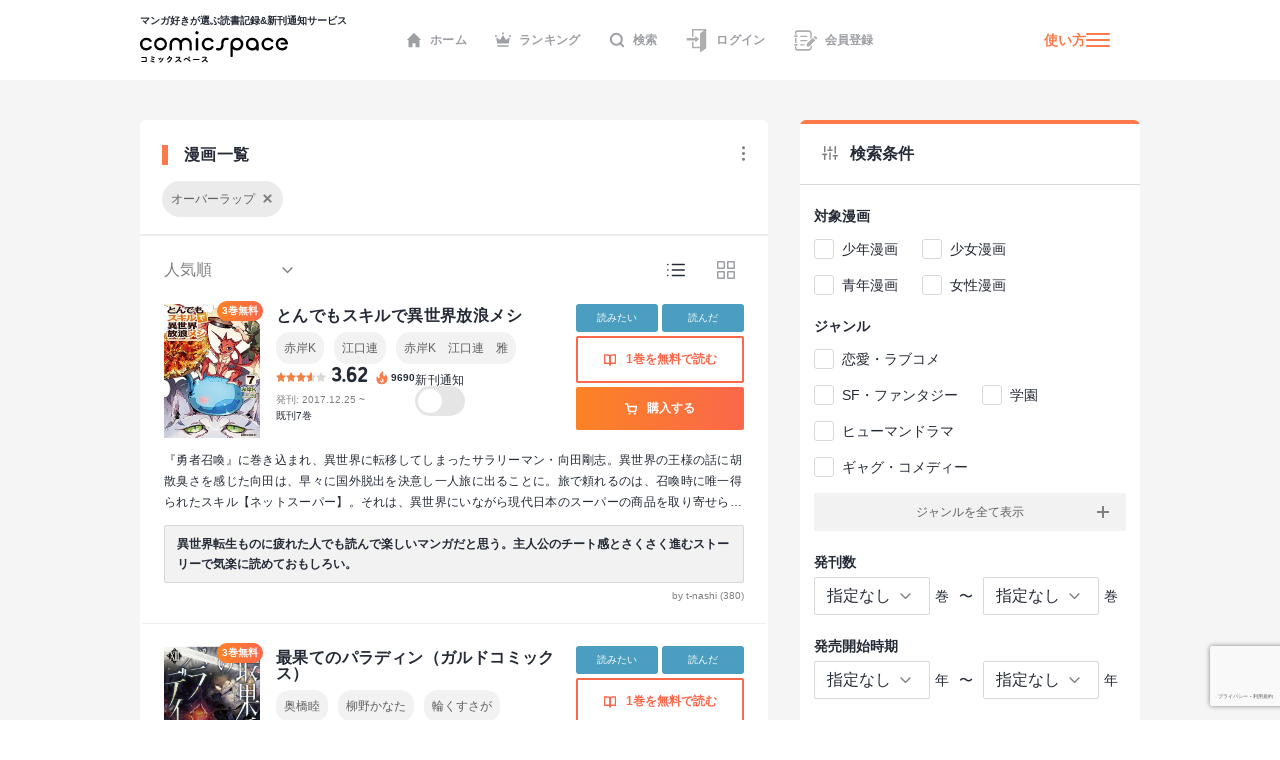

--- FILE ---
content_type: text/html; charset=utf-8
request_url: https://comicspace.jp/title?publishers=%E3%82%AA%E3%83%BC%E3%83%90%E3%83%BC%E3%83%A9%E3%83%83%E3%83%97
body_size: 75397
content:
<!DOCTYPE html><html lang="ja"><head><script async="" src="https://www.googletagmanager.com/gtag/js?id=G-CG3QWHQT2R"></script><script>
                  window.dataLayer = window.dataLayer || [];
                  function gtag(){dataLayer.push(arguments);}
                  gtag('js', new Date());
                  gtag('config', 'G-CG3QWHQT2R', {
                    page_path: window.location.pathname,
                  });</script><script>
                if (window.navigator.userAgent.toLowerCase().match(/trident/)) {
                  var polyfill = document.createElement('script');
                  polyfill.src = 'https://polyfill.io/v3/polyfill.min.js?features=IntersectionObserver';
                  document.head.appendChild(polyfill);
                }</script><script async="" src="https://securepubads.g.doubleclick.net/tag/js/gpt.js"></script><script>
                (function(w,d,s,l,i){w[l]=w[l]||[];w[l].push({'gtm.start':
                new Date().getTime(),event:'gtm.js'});var f=d.getElementsByTagName(s)[0],
                j=d.createElement(s),dl=l!='dataLayer'?'&l='+l:'';j.async=true;j.src=
                'https://www.googletagmanager.com/gtm.js?id='+i+dl;f.parentNode.insertBefore(j,f);
                })(window,document,'script','dataLayer','GTM-KZ2CFHZG');</script><meta name="viewport" content="width=device-width"/><meta charSet="utf-8"/><title>おすすめ漫画  - comicspace | コミックスペース</title><meta name="description" content="国内No.1の漫画データベースを持つ読書記録サービスcomicspace（コミックスペース）の、おすすめ漫画 全 283 作品の漫画が登録されています。人気漫画ランキング、新刊情報、無料漫画、試し読み、レビュー（口コミ・感想・評価）なども見ることができます。"/><link rel="shortcut icon" href="https://comicspace.jp/images/favicon.ico"/><link rel="preconnect dns-prefetch" href="//www.google-analytics.com"/><link rel="preconnect dns-prefetch" href="//www.googletagmanager.com"/><meta property="og:title" content="おすすめ漫画  - comicspace | コミックスペース"/><meta property="og:description" content="国内No.1の漫画データベースを持つ読書記録サービスcomicspace（コミックスペース）の、おすすめ漫画 全 283 作品の漫画が登録されています。人気漫画ランキング、新刊情報、無料漫画、試し読み、レビュー（口コミ・感想・評価）なども見ることができます。"/><meta property="og:image" content="https://comicspace.jp/images/og-image.png"/><meta name="twitter:card" content="summary_large_image"/><meta name="twitter:site" content="@comicspacejp"/><script type="application/ld+json">{"@context":"https://schema.org","@type":"BreadcrumbList","itemListElement":[{"@type":"ListItem","position":1,"name":"ホーム","item":"https://comicspace.jp"},{"@type":"ListItem","position":2,"name":"条件から漫画を探す","item":"https://comicspace.jp/title"}]}</script><link rel="canonical" href="https://comicspace.jp/title?publishers=オーバーラップ"/><meta name="next-head-count" content="14"/><link rel="preload" href="/_next/static/css/bd8b354751f509c65c6c3402f701dec2053f0238_CSS.441466a8.chunk.css" as="style"/><link rel="stylesheet" href="/_next/static/css/bd8b354751f509c65c6c3402f701dec2053f0238_CSS.441466a8.chunk.css" data-n-g=""/><link rel="preload" href="/_next/static/css/styles.c4b5b0da.chunk.css" as="style"/><link rel="stylesheet" href="/_next/static/css/styles.c4b5b0da.chunk.css" data-n-g=""/><link rel="preload" href="/_next/static/css/pages/_app.66bb167d.chunk.css" as="style"/><link rel="stylesheet" href="/_next/static/css/pages/_app.66bb167d.chunk.css" data-n-g=""/><link rel="preload" href="/_next/static/css/0957cd6106448582a57743da4b1aa7f0423890ef_CSS.f6928eeb.chunk.css" as="style"/><link rel="stylesheet" href="/_next/static/css/0957cd6106448582a57743da4b1aa7f0423890ef_CSS.f6928eeb.chunk.css" data-n-p=""/><link rel="preload" href="/_next/static/css/6763222aeae82e4af10ba6da2c557a1258434553_CSS.7d14839b.chunk.css" as="style"/><link rel="stylesheet" href="/_next/static/css/6763222aeae82e4af10ba6da2c557a1258434553_CSS.7d14839b.chunk.css" data-n-p=""/><noscript data-n-css=""></noscript><link rel="preload" href="/_next/static/chunks/main-296bc3737fa9d86f591c.js" as="script"/><link rel="preload" href="/_next/static/chunks/webpack-0fb44830b99aa35c19db.js" as="script"/><link rel="preload" href="/_next/static/chunks/framework.69d9f3eb8e5b47227c21.js" as="script"/><link rel="preload" href="/_next/static/chunks/b637e9a5.6e10d1c40fd84c839349.js" as="script"/><link rel="preload" href="/_next/static/chunks/75fc9c18.ca1040e1a02fc78fcaf7.js" as="script"/><link rel="preload" href="/_next/static/chunks/commons.3a46cac15e1e0a5a0fa4.js" as="script"/><link rel="preload" href="/_next/static/chunks/578e445134f5c5aa94751e5a86742bd5ea1c986f.714329bd33aa34239fcf.js" as="script"/><link rel="preload" href="/_next/static/chunks/609f67c34e61a69a15aa830bc9d40d13c308c5dc.4a78f2ddb5f6d79c516b.js" as="script"/><link rel="preload" href="/_next/static/chunks/bd8b354751f509c65c6c3402f701dec2053f0238_CSS.ddce25b62cf34b951439.js" as="script"/><link rel="preload" href="/_next/static/chunks/b58c2f3703c17cb9fdeb48e6225615d9f7e982e4.2f6e7affd6fb0767c9c6.js" as="script"/><link rel="preload" href="/_next/static/chunks/144daf3d14e7dab8b13b1ec0da5f6b738e2aa695.6df3fb3676f8d5d38cdb.js" as="script"/><link rel="preload" href="/_next/static/chunks/4f99ec67a33b62ce33311914f16f794952b6b6e8.d9714b30ed72093ebb60.js" as="script"/><link rel="preload" href="/_next/static/chunks/b2a5cc50c16f67b2f8947ae0eb503d3b5b033554.8adde644601e7bbdd55d.js" as="script"/><link rel="preload" href="/_next/static/chunks/47827679e52af9a08975268ef5e339b842a051d2.5e079fde01f020c50141.js" as="script"/><link rel="preload" href="/_next/static/chunks/1f638c7790d0f03efe88e44004eb4a0ea1657ddf.9e60ff2791e8c6a4cd74.js" as="script"/><link rel="preload" href="/_next/static/chunks/065c8d93b32976ad2519024d8e8e80bef625d251.b5156080010556a3c394.js" as="script"/><link rel="preload" href="/_next/static/chunks/4153531974cb0bd0cddb6757a24f4929f618579d.e1eba48863be6c1e9f89.js" as="script"/><link rel="preload" href="/_next/static/chunks/styles.c95931bee8876a927ba5.js" as="script"/><link rel="preload" href="/_next/static/chunks/pages/_app-9d154e8152e6cd8b1a7c.js" as="script"/><link rel="preload" href="/_next/static/chunks/e6f16d845f4e135c27d62ccf4e5162438bb6d348.b6d16c27bba587ea956c.js" as="script"/><link rel="preload" href="/_next/static/chunks/b143b600c7ef5c9429a96d9ea3c3038f69ffd365.a52818721f94e0e84a50.js" as="script"/><link rel="preload" href="/_next/static/chunks/0957cd6106448582a57743da4b1aa7f0423890ef_CSS.093638bde8598decefe4.js" as="script"/><link rel="preload" href="/_next/static/chunks/5b2aeaa2a42c4d20552bf7769f4c5d160d79c255.4597b2891565ddc60a1c.js" as="script"/><link rel="preload" href="/_next/static/chunks/6763222aeae82e4af10ba6da2c557a1258434553.5d9b55a518ce98973fec.js" as="script"/><link rel="preload" href="/_next/static/chunks/6763222aeae82e4af10ba6da2c557a1258434553_CSS.fc2a5302c9cb8242e63a.js" as="script"/><link rel="preload" href="/_next/static/chunks/pages/title/%5B%5B...param%5D%5D-eede777cb200dfcde489.js" as="script"/></head><body><noscript><iframe src="https://www.googletagmanager.com/ns.html?id=GTM-KZ2CFHZG" title="Google Tag Manager" height="0" width="0" style="display:none;visibility:hidden"></iframe></noscript><div id="__next"><div class="layout"><header class="oGlobalHeader"><div class="_innerWrap"><div class="_controls"><p class="mGlobalHeaderLogo"><a href="/"><span>マンガ好きが選ぶ読書記録&amp;新刊通知サービス</span><img src="[data-uri]" width="148" height="32" alt="comicspace"/></a></p><nav class="mNav"><ul class="mNavList"><li class="mNavItem"><a href="/" class="aNavLink"><svg xmlns="http://www.w3.org/2000/svg" viewBox="0 0 16 16" class="aSvg undefined"><path fill="none" d="M0 0h16v16H0z"></path><path d="M8 .8L.8 8h1.8v7.2h3.8v-4h3.2v4h3.8V8h1.8z" fill="#242a36"></path></svg>ホーム</a></li><li class="mNavItem"><a href="/ranking/weekly" class="aNavLink"><svg xmlns="http://www.w3.org/2000/svg" viewBox="0 0 16 16" class="aSvg undefined"><path fill="none" d="M0 0h16v16H0z"></path><g transform="translate(0 .4)" fill="#242a36"><rect width="11.667" height="1.667" rx="0.833" transform="translate(2.167 12.8)"></rect><circle cx="1" cy="1" r="1" transform="translate(7)"></circle><circle cx="1" cy="1" r="1" transform="translate(14 2.667)"></circle><circle cx="1" cy="1" r="1" transform="translate(0 2.667)"></circle><path d="M10.549 7.039L8.432 3.254a.5.5 0 00-.865 0L5.45 7.039a.658.658 0 01-.931.232L2.112 5.378a.517.517 0 00-.772.55l.783 4.612a.523.523 0 00.506.46h10.743a.523.523 0 00.506-.46l.783-4.612a.517.517 0 00-.771-.55l-2.407 1.893a.658.658 0 01-.934-.232z"></path></g></svg>ランキング</a></li><li class="mNavItem"><a href="/search" class="aNavLink"><svg xmlns="http://www.w3.org/2000/svg" viewBox="0 0 16 16" class="aSvg undefined"><g clip-path="url(#iconSearch_inline_svg__clip-path)" fill="none"><path d="M0 0h16v16H0z"></path><g transform="translate(1.778 1.778)" stroke="#242a36" stroke-linecap="round" stroke-linejoin="round" stroke-width="2"><circle cx="5.531" cy="5.531" r="5.531"></circle><path d="M12.444 12.444L9.437 9.437"></path></g></g></svg>検索</a></li><li class="mNavItem"><a href="/login" class="aNavLink"><svg id="iconLogin_inline_svg___x32_" xmlns="http://www.w3.org/2000/svg" x="0" y="0" viewBox="0 0 512 512" style="width:23px;height:23px" xml:space="preserve" opacity="1" class="aSvg undefined"><style>.iconLogin_inline_svg__st0{fill:#4b4b4b}</style><path class="iconLogin_inline_svg__st0" d="M155.81 0v173.889h33.417V33.417h235.592l-74.87 50.656a30.79 30.79 0 00-13.535 25.503v286.24H189.227V282.079H155.81v147.154h180.604v70.93c0 4.382 2.423 8.404 6.29 10.451a11.841 11.841 0 0012.189-.644l119.318-80.736V0H155.81z" fill="#4b4b4b"></path><path class="iconLogin_inline_svg__st0" d="M228.657 290.4a4.732 4.732 0 002.75 4.3 4.708 4.708 0 005.042-.685l78.044-66.035-78.044-66.034a4.708 4.708 0 00-5.042-.686 4.733 4.733 0 00-2.75 4.3v33.392H37.79v58.064h190.868V290.4z" fill="#4b4b4b"></path></svg>ログイン</a></li><li class="mNavItem"><a href="/signup" class="aNavLink"><svg id="iconSignup_inline_svg___x32_" xmlns="http://www.w3.org/2000/svg" x="0" y="0" viewBox="0 0 512 512" style="width:23px;height:23px" xml:space="preserve" opacity="1" class="aSvg undefined"><style>.iconSignup_inline_svg__st0{fill:#4b4b4b}</style><path class="iconSignup_inline_svg__st0" d="M504.16 183.326l-17.24-17.233c-10.453-10.461-27.415-10.452-37.868 0l-16.127 16.136 55.1 55.099 16.135-16.126c10.453-10.461 10.453-27.415 0-37.876zM18.474 178.378H64.86c10.199 0 18.474-8.274 18.474-18.49 0-10.208-8.275-18.482-18.474-18.482H18.474C8.274 141.406 0 149.68 0 159.888c0 10.216 8.274 18.49 18.474 18.49zM22.83 197.722h34.583v116.557H22.83zM83.334 352.113c0-10.208-8.275-18.491-18.474-18.491H18.474C8.274 333.622 0 341.905 0 352.113c0 10.207 8.274 18.482 18.474 18.482H64.86c10.199 0 18.474-8.275 18.474-18.482zM139.594 150.44h155.624v25.937H139.594zM139.594 245.543h155.624v25.938H139.594zM139.594 340.647h95.104v25.937h-95.104z" fill="#4b4b4b"></path><path class="iconSignup_inline_svg__st0" d="M57.413 71.556c.008-3.977 3.242-7.211 7.215-7.219h263.645c8.82.008 16.638 3.52 22.434 9.287 5.767 5.8 9.283 13.619 9.292 22.434v132.194l34.583-34.583V96.058c-.013-36.627-29.682-66.296-66.309-66.304H64.628c-23.096.017-41.785 18.71-41.798 41.802v50.507h34.583V71.556zM359.998 415.943c-.009 8.814-3.525 16.633-9.292 22.424-5.796 5.775-13.614 9.288-22.434 9.296H64.628c-3.973-.008-7.206-3.242-7.215-7.218v-50.507H22.83v50.507c.013 23.092 18.702 41.785 41.798 41.801h263.645c36.627-.008 66.296-29.677 66.309-66.303v-58.274l-34.583 34.583v23.691z" fill="#4b4b4b"></path><path class="iconSignup_inline_svg__st0" fill="#4b4b4b" d="M281.81 333.344v55.099h55.101l136.086-136.086-55.1-55.1z"></path></svg>会員登録</a></li></ul></nav><div class="mHamburgerButton"><a class="mGeneralLink _info" href="/about">使い方</a><button type="button" class="_hamburger"><i class="aIconHamburger aIcon"></i></button></div></div></div></header><div class="contentsWrapper"><div class="tTitleList _list oMainColumnWrap" style="min-height:10px"><div class="mContentContainer"><div class="mHeadingWrap"><div class="mButtonsWrap"><a class="mButton undefined"><span class="mIconWrap"><i class="aIconMore aIcon"></i></span></a></div><h1 class="mContentHedding"><span class="aContentHeadding">漫画一覧</span></h1></div><div class="oTitleFilter"><a class="mGeneralLink" href=""><svg xmlns="http://www.w3.org/2000/svg" width="16.167" height="13.5" class="aSvg undefined"><g fill="none" stroke="gray" stroke-linecap="round" stroke-linejoin="round" stroke-width="1.5"><path data-name="\u7DDA 45" d="M2.75 12.75V8.083"></path><path data-name="\u7DDA 46" d="M2.75 5.417V.75"></path><path data-name="\u7DDA 47" d="M8.083 12.75v-6"></path><path data-name="\u7DDA 48" d="M8.083 4.083V.75"></path><path data-name="\u7DDA 49" d="M13.417 12.75V9.417"></path><path data-name="\u7DDA 50" d="M13.417 6.75v-6"></path><path data-name="\u7DDA 51" d="M.75 8.083h4"></path><path data-name="\u7DDA 52" d="M6.083 4.083h4"></path><path data-name="\u7DDA 53" d="M11.417 9.417h4"></path></g></svg><p class="_title">詳細条件で絞り込む</p><p class="_arrow">条件変更</p></a><div class="_filters"><div class="mFilterTag"><p>オーバーラップ</p><a class="mButton undefined"><svg xmlns="http://www.w3.org/2000/svg" width="8.828" height="8.828" class="aSvg undefined"><g fill="none" stroke="gray" stroke-linecap="round" stroke-linejoin="round" stroke-width="2"><path data-name="\u7DDA 54" d="M7.414 1.414l-6 6"></path><path data-name="\u7DDA 55" d="M1.414 1.414l6 6"></path></g></svg></a></div></div></div></div><div class="oContentContainer"><div class="oTitleList"><div class="mSearchResultUpper"><div class="mSearchResultUpperResultWrap"><select class="mFormSelect"><option value="last_publish_date">発売日が近い順</option><option value="score">評価順</option><option selected="" value="point_count">人気順</option><option value="relation_count">発刊数順</option></select><div class="mButtonsWrap"><a class="mGeneralLink" href=""><span class="mIconWrap _active"><i class="aIconList aIcon"></i></span></a><a class="mGeneralLink" href=""><span class="mIconWrap"><i class="aIconBlock aIcon"></i></span></a></div></div></div><div class="_titlesWrap"><div class="oFeedItemSeries"><div class="mFeedItemSeriesDetail"><div class="mBookListViewDetail"><a class="mGeneralLink" href="/title/112396"><div class="mTitleImageWrap"><figure class="mBookImage"><span class="_imageWrap"><img alt="『とんでもスキルで異世界放浪メシ』の書影" class="aImage lazyImage" height="133" src="" width="96"/></span></figure><span class="aBookLabel">3巻無料</span></div></a><div class="_info"><h2 class="_title"><a class="mGeneralLink" href="/title/112396">とんでもスキルで異世界放浪メシ</a></h2><div class="_authors"><a class="mGeneralLink" href="/author/14743">赤岸K</a><a class="mGeneralLink" href="/author/39356">江口連</a><a class="mGeneralLink" href="/author/50669">赤岸K　江口連　雅</a></div><div class="_infoInner"><div><div class="mRatingWrap"><div class="mRatingStarBar _high"><span style="width:72.39999999999999%" class="aRatingStar"></span></div><p class="aNumberText">3.62</p><p class="_point"><svg data-name="icon - NewTitle" xmlns="http://www.w3.org/2000/svg" width="18" height="18" class="aSvg undefined"><path data-name="\u9577\u65B9\u5F62 1409" fill="none" d="M0 0h18v18H0z"></path><g data-name="\u30B0\u30EB\u30FC\u30D7 1814"><g data-name="\u30B0\u30EB\u30FC\u30D7 1813"><path data-name="\u30D1\u30B9 937" d="M8.892 1.688c.209.186.433.357.623.56a1.955 1.955 0 01.418 1.763 9.79 9.79 0 00-.187 1.457 1.753 1.753 0 00.822 1.562 1.173 1.173 0 001.759-.51 2.85 2.85 0 00.219-1.48 1.916 1.916 0 01.005-.213 1.707 1.707 0 01.148.145 7.164 7.164 0 011.138 2.155 7.828 7.828 0 01.512 2.609 5.478 5.478 0 01-10.845 1.077A4.752 4.752 0 014.71 6.336a.859.859 0 01.106-.083c-.013.041-.024.082-.04.123a2.483 2.483 0 00-.071 1.935.978.978 0 001.741.308 1.214 1.214 0 00.248-1 8.245 8.245 0 01-.144-1.357 3.021 3.021 0 011.226-2.214 4.225 4.225 0 01.49-.355 1.448 1.448 0 00.674-1.68c-.022-.107-.048-.214-.072-.321z" fill="#fc7949"></path></g><path data-name="\u30D1\u30B9 940" d="M9.088 13.613a2.2 2.2 0 001.518-.539 1.5 1.5 0 00.481-1.175.254.254 0 00-.016-.058c-.007.017-.015.035-.02.053a.933.933 0 01-.376.515 1.966 1.966 0 01-1.176.338 1.394 1.394 0 01-.793-.2.221.221 0 01-.04-.045.332.332 0 01.054.008 1.479 1.479 0 001.362-.26 1.141 1.141 0 00.111-1.858c-.264-.248-.569-.452-.856-.675a1.223 1.223 0 01-.575-1.24.124.124 0 000-.035.14.14 0 00-.031.024 3.2 3.2 0 00-.242.336 1.139 1.139 0 00.072 1.155c.15.277.318.544.458.826a.632.632 0 01-.036.687 1.035 1.035 0 01-1.762-.231c-.009-.022-.023-.042-.034-.063a.327.327 0 00-.039.056 1.583 1.583 0 00.38 1.819 2.239 2.239 0 001.56.562z" fill="#fff"></path></g></svg><span>9690</span></p></div><p class="_publish">発刊: <span>2017.12.25</span> ~<!-- --> </p><p class="_totalVolume">既刊7巻</p></div><div class="_follow"><p class="_label">新刊通知</p><a class="aToggleButton "><span>a</span></a></div></div></div></div><div class="_actions"><div class="mButtonsWrap"><a class="mButton mYomitaiButton">読みたい</a><a class="mButton mYondaButton">読んだ</a></div><a href="https://ebookjapan.yahoo.co.jp/rd/viewer/free?bookCd=B00180822118&amp;dealerid=30064" class="mLargeButtonPrimary" target="_blank" rel="noreferrer"><span class="mIconWrap"><i class="aIconBookOpenWOrange aIcon"></i></span>1巻を無料で読む</a><a href="#" class="mLargeButtonSecondary"><span class="mIconWrap"><i class="aIconCartW aIcon"></i></span>購入する</a></div><div class="mOverTextContainer _over"><p class="aText">『勇者召喚』に巻き込まれ、異世界に転移してしまったサラリーマン・向田剛志。異世界の王様の話に胡散臭さを感じた向田は、早々に国外脱出を決意し一人旅に出ることに。旅で頼れるのは、召喚時に唯一得られたスキル【ネットスーパー】。それは、異世界にいながら現代日本のスーパーの商品を取り寄せられるという便利スキルだった！　しかし、隣国への旅の途中、護衛に振舞った「猪肉の生姜焼き」の良い匂いが、とんでもないヤツを引き寄せてしまい――!?”とんでもスキル”を駆使し魔物の肉を美味しく調理する男と、食いしん坊なフェンリルの旅が、ここに始まる！原作者・江口連書き下ろし短編小説も収録!!</p></div></div><div class="_review"><a class="mGeneralLink _reviewContent" href="/title/112396/review/tsworks74"><p>異世界転生ものに疲れた人でも読んで楽しいマンガだと思う。主人公のチート感とさくさく進むストーリーで気楽に読めておもしろい。</p></a><a class="mGeneralLink _reviewUsername" href="/profile/tsworks74">by <!-- -->t-nashi<!-- --> (<!-- -->380<!-- -->)</a></div></div><div class="oFeedItemSeries"><div class="mFeedItemSeriesDetail"><div class="mBookListViewDetail"><a class="mGeneralLink" href="/title/112964"><div class="mTitleImageWrap"><figure class="mBookImage"><span class="_imageWrap"><img alt="『最果てのパラディン（ガルドコミックス）』の書影" class="aImage lazyImage" height="133" src="" width="96"/></span></figure><span class="aBookLabel">3巻無料</span></div></a><div class="_info"><h2 class="_title"><a class="mGeneralLink" href="/title/112964">最果てのパラディン（ガルドコミックス）</a></h2><div class="_authors"><a class="mGeneralLink" href="/author/16718">奥橋睦</a><a class="mGeneralLink" href="/author/40159">柳野かなた</a><a class="mGeneralLink" href="/author/40160">輪くすさが</a><a class="mGeneralLink" href="/author/48802">奥橋睦　柳野かなた　輪くすさが</a></div><div class="_infoInner"><div><div class="mRatingWrap"><div class="mRatingStarBar _high"><span style="width:70.6%" class="aRatingStar"></span></div><p class="aNumberText">3.53</p><p class="_point"><svg data-name="icon - NewTitle" xmlns="http://www.w3.org/2000/svg" width="18" height="18" class="aSvg undefined"><path data-name="\u9577\u65B9\u5F62 1409" fill="none" d="M0 0h18v18H0z"></path><g data-name="\u30B0\u30EB\u30FC\u30D7 1814"><g data-name="\u30B0\u30EB\u30FC\u30D7 1813"><path data-name="\u30D1\u30B9 937" d="M8.892 1.688c.209.186.433.357.623.56a1.955 1.955 0 01.418 1.763 9.79 9.79 0 00-.187 1.457 1.753 1.753 0 00.822 1.562 1.173 1.173 0 001.759-.51 2.85 2.85 0 00.219-1.48 1.916 1.916 0 01.005-.213 1.707 1.707 0 01.148.145 7.164 7.164 0 011.138 2.155 7.828 7.828 0 01.512 2.609 5.478 5.478 0 01-10.845 1.077A4.752 4.752 0 014.71 6.336a.859.859 0 01.106-.083c-.013.041-.024.082-.04.123a2.483 2.483 0 00-.071 1.935.978.978 0 001.741.308 1.214 1.214 0 00.248-1 8.245 8.245 0 01-.144-1.357 3.021 3.021 0 011.226-2.214 4.225 4.225 0 01.49-.355 1.448 1.448 0 00.674-1.68c-.022-.107-.048-.214-.072-.321z" fill="#fc7949"></path></g><path data-name="\u30D1\u30B9 940" d="M9.088 13.613a2.2 2.2 0 001.518-.539 1.5 1.5 0 00.481-1.175.254.254 0 00-.016-.058c-.007.017-.015.035-.02.053a.933.933 0 01-.376.515 1.966 1.966 0 01-1.176.338 1.394 1.394 0 01-.793-.2.221.221 0 01-.04-.045.332.332 0 01.054.008 1.479 1.479 0 001.362-.26 1.141 1.141 0 00.111-1.858c-.264-.248-.569-.452-.856-.675a1.223 1.223 0 01-.575-1.24.124.124 0 000-.035.14.14 0 00-.031.024 3.2 3.2 0 00-.242.336 1.139 1.139 0 00.072 1.155c.15.277.318.544.458.826a.632.632 0 01-.036.687 1.035 1.035 0 01-1.762-.231c-.009-.022-.023-.042-.034-.063a.327.327 0 00-.039.056 1.583 1.583 0 00.38 1.819 2.239 2.239 0 001.56.562z" fill="#fff"></path></g></svg><span>4406</span></p></div><p class="_publish">発刊: <span>2018.03.25</span> ~<!-- --> </p><p class="_totalVolume">既刊13巻</p></div><div class="_follow"><p class="_label">新刊通知</p><a class="aToggleButton "><span>a</span></a></div></div></div></div><div class="_actions"><div class="mButtonsWrap"><a class="mButton mYomitaiButton">読みたい</a><a class="mButton mYondaButton">読んだ</a></div><a href="https://ebookjapan.yahoo.co.jp/rd/viewer/free?bookCd=B00180853005&amp;dealerid=30064" class="mLargeButtonPrimary" target="_blank" rel="noreferrer"><span class="mIconWrap"><i class="aIconBookOpenWOrange aIcon"></i></span>1巻を無料で読む</a><a href="#" class="mLargeButtonSecondary"><span class="mIconWrap"><i class="aIconCartW aIcon"></i></span>購入する</a></div><div class="mOverTextContainer _over"><p class="aText">これは罰なのか。それとも―――”生“に挫折し、生きることを手放した男に与えられたものは、新たな人生と不思議で歪な家族だった。磊落な骸骨の剣士・ブラッド、ミイラの淑やかな神官・マリー、偏屈な魔法使いの幽霊・ガス。三人の不死人の庇護のもと、かつて滅びた死者の街で暮らす少年・ウィリアム。彼は前世を悔い、再び生まれ落ちたこの新たな世界で”生き直す“ことを決意するのだった。「小説家になろう」発、王道ハイファンタジー開幕！</p></div></div><div class="_review"><a class="mGeneralLink _reviewContent" href="/title/112964/review/yomicomic"><p>硬派な王道ハイファンタジー</p></a><a class="mGeneralLink _reviewUsername" href="/profile/yomicomic">by <!-- -->クッキー<!-- --> (<!-- -->69<!-- -->)</a></div></div><div class="oFeedItemSeries"><div class="mFeedItemSeriesDetail"><div class="mBookListViewDetail"><a class="mGeneralLink" href="/title/112462"><div class="mTitleImageWrap"><figure class="mBookImage"><span class="_imageWrap"><img alt="『ありふれた職業で世界最強』の書影" class="aImage lazyImage" height="133" src="" width="96"/></span></figure><span class="aBookLabel">3巻無料</span></div></a><div class="_info"><h2 class="_title"><a class="mGeneralLink" href="/title/112462">ありふれた職業で世界最強</a></h2><div class="_authors"><a class="mGeneralLink" href="/author/38068">RoGa</a><a class="mGeneralLink" href="/author/38130">白米良</a><a class="mGeneralLink" href="/author/16925">たかやKi</a><a class="mGeneralLink" href="/author/50672">RoGa　白米良　たかやKi</a></div><div class="_infoInner"><div><div class="mRatingWrap"><div class="mRatingStarBar"><span style="width:63.6%" class="aRatingStar"></span></div><p class="aNumberText">3.18</p><p class="_point"><svg data-name="icon - NewTitle" xmlns="http://www.w3.org/2000/svg" width="18" height="18" class="aSvg undefined"><path data-name="\u9577\u65B9\u5F62 1409" fill="none" d="M0 0h18v18H0z"></path><g data-name="\u30B0\u30EB\u30FC\u30D7 1814"><g data-name="\u30B0\u30EB\u30FC\u30D7 1813"><path data-name="\u30D1\u30B9 937" d="M8.892 1.688c.209.186.433.357.623.56a1.955 1.955 0 01.418 1.763 9.79 9.79 0 00-.187 1.457 1.753 1.753 0 00.822 1.562 1.173 1.173 0 001.759-.51 2.85 2.85 0 00.219-1.48 1.916 1.916 0 01.005-.213 1.707 1.707 0 01.148.145 7.164 7.164 0 011.138 2.155 7.828 7.828 0 01.512 2.609 5.478 5.478 0 01-10.845 1.077A4.752 4.752 0 014.71 6.336a.859.859 0 01.106-.083c-.013.041-.024.082-.04.123a2.483 2.483 0 00-.071 1.935.978.978 0 001.741.308 1.214 1.214 0 00.248-1 8.245 8.245 0 01-.144-1.357 3.021 3.021 0 011.226-2.214 4.225 4.225 0 01.49-.355 1.448 1.448 0 00.674-1.68c-.022-.107-.048-.214-.072-.321z" fill="#fc7949"></path></g><path data-name="\u30D1\u30B9 940" d="M9.088 13.613a2.2 2.2 0 001.518-.539 1.5 1.5 0 00.481-1.175.254.254 0 00-.016-.058c-.007.017-.015.035-.02.053a.933.933 0 01-.376.515 1.966 1.966 0 01-1.176.338 1.394 1.394 0 01-.793-.2.221.221 0 01-.04-.045.332.332 0 01.054.008 1.479 1.479 0 001.362-.26 1.141 1.141 0 00.111-1.858c-.264-.248-.569-.452-.856-.675a1.223 1.223 0 01-.575-1.24.124.124 0 000-.035.14.14 0 00-.031.024 3.2 3.2 0 00-.242.336 1.139 1.139 0 00.072 1.155c.15.277.318.544.458.826a.632.632 0 01-.036.687 1.035 1.035 0 01-1.762-.231c-.009-.022-.023-.042-.034-.063a.327.327 0 00-.039.056 1.583 1.583 0 00.38 1.819 2.239 2.239 0 001.56.562z" fill="#fff"></path></g></svg><span>3497</span></p></div><p class="_publish">発刊: <span>2016.12.25</span> ~<!-- --> </p><p class="_totalVolume">既刊15巻</p></div><div class="_follow"><p class="_label">新刊通知</p><a class="aToggleButton "><span>a</span></a></div></div></div></div><div class="_actions"><div class="mButtonsWrap"><a class="mButton mYomitaiButton">読みたい</a><a class="mButton mYondaButton">読んだ</a></div><a href="https://ebookjapan.yahoo.co.jp/rd/viewer/free?bookCd=B00180712667&amp;dealerid=30064" class="mLargeButtonPrimary" target="_blank" rel="noreferrer"><span class="mIconWrap"><i class="aIconBookOpenWOrange aIcon"></i></span>1巻を無料で読む</a><a href="#" class="mLargeButtonSecondary"><span class="mIconWrap"><i class="aIconCartW aIcon"></i></span>購入する</a></div><div class="mOverTextContainer _over"><p class="aText">『趣味の合間に人生』を座右の銘としている南雲ハジメは、突然クラスメイトと共に異世界に召喚されてしまう。異世界の住人達とは比べ物にならない能力をクラスメイトの皆が発現させる中、ハジメが発現させたのは、ごくありふれた能力である&quot;&quot;錬成師&quot;&quot;だった。奈落に突き落とされた彼は、その&quot;&quot;ありふれた能力&quot;&quot;を活用し、迷宮からの脱出を目指すが……。WEB上で絶大な人気を誇る&quot;&quot;最強&quot;&quot;異世界ファンタジー、開幕!!</p></div></div><div class="_review"><a class="mGeneralLink _reviewContent" href="/title/112462/review/piyopiyopyo"><p>原作の小説はなろうの中では一番好き</p></a><a class="mGeneralLink _reviewUsername" href="/profile/piyopiyopyo">by <!-- -->ひよこ<!-- --> (<!-- -->229<!-- -->)</a></div></div><div style="display:flex;justify-content:space-between;margin:0 -15px;width:calc(100% + 30px)"><div class="oAdBlock" id="div-gpt-ad-1668389102347-0" style="min-width:300px;min-height:250px"></div><div class="oAdBlock" id="div-gpt-ad-1668389079243-0" style="min-width:300px;min-height:250px"></div></div><div class="oFeedItemSeries"><div class="mFeedItemSeriesDetail"><div class="mBookListViewDetail"><a class="mGeneralLink" href="/title/121678"><div class="mTitleImageWrap"><figure class="mBookImage"><span class="_imageWrap"><img alt="『とんでもスキルで異世界放浪メシ スイの大冒険』の書影" class="aImage lazyImage" height="133" src="" width="96"/></span></figure><span class="aBookLabel">2巻無料</span></div></a><div class="_info"><h2 class="_title"><a class="mGeneralLink" href="/title/121678">とんでもスキルで異世界放浪メシ スイの大冒険</a></h2><div class="_authors"><a class="mGeneralLink" href="/author/41689">双葉もも</a><a class="mGeneralLink" href="/author/39356">江口連</a></div><div class="_infoInner"><div><div class="mRatingWrap"><div class="mRatingStarBar"><span style="width:66.39999999999999%" class="aRatingStar"></span></div><p class="aNumberText">3.32</p><p class="_point"><svg data-name="icon - NewTitle" xmlns="http://www.w3.org/2000/svg" width="18" height="18" class="aSvg undefined"><path data-name="\u9577\u65B9\u5F62 1409" fill="none" d="M0 0h18v18H0z"></path><g data-name="\u30B0\u30EB\u30FC\u30D7 1814"><g data-name="\u30B0\u30EB\u30FC\u30D7 1813"><path data-name="\u30D1\u30B9 937" d="M8.892 1.688c.209.186.433.357.623.56a1.955 1.955 0 01.418 1.763 9.79 9.79 0 00-.187 1.457 1.753 1.753 0 00.822 1.562 1.173 1.173 0 001.759-.51 2.85 2.85 0 00.219-1.48 1.916 1.916 0 01.005-.213 1.707 1.707 0 01.148.145 7.164 7.164 0 011.138 2.155 7.828 7.828 0 01.512 2.609 5.478 5.478 0 01-10.845 1.077A4.752 4.752 0 014.71 6.336a.859.859 0 01.106-.083c-.013.041-.024.082-.04.123a2.483 2.483 0 00-.071 1.935.978.978 0 001.741.308 1.214 1.214 0 00.248-1 8.245 8.245 0 01-.144-1.357 3.021 3.021 0 011.226-2.214 4.225 4.225 0 01.49-.355 1.448 1.448 0 00.674-1.68c-.022-.107-.048-.214-.072-.321z" fill="#fc7949"></path></g><path data-name="\u30D1\u30B9 940" d="M9.088 13.613a2.2 2.2 0 001.518-.539 1.5 1.5 0 00.481-1.175.254.254 0 00-.016-.058c-.007.017-.015.035-.02.053a.933.933 0 01-.376.515 1.966 1.966 0 01-1.176.338 1.394 1.394 0 01-.793-.2.221.221 0 01-.04-.045.332.332 0 01.054.008 1.479 1.479 0 001.362-.26 1.141 1.141 0 00.111-1.858c-.264-.248-.569-.452-.856-.675a1.223 1.223 0 01-.575-1.24.124.124 0 000-.035.14.14 0 00-.031.024 3.2 3.2 0 00-.242.336 1.139 1.139 0 00.072 1.155c.15.277.318.544.458.826a.632.632 0 01-.036.687 1.035 1.035 0 01-1.762-.231c-.009-.022-.023-.042-.034-.063a.327.327 0 00-.039.056 1.583 1.583 0 00.38 1.819 2.239 2.239 0 001.56.562z" fill="#fff"></path></g></svg><span>3043</span></p></div><p class="_publish">発刊: <span>2019.01.25</span> ~<!-- --> </p><p class="_totalVolume">既刊2巻</p></div><div class="_follow"><p class="_label">新刊通知</p><a class="aToggleButton "><span>a</span></a></div></div></div></div><div class="_actions"><div class="mButtonsWrap"><a class="mButton mYomitaiButton">読みたい</a><a class="mButton mYondaButton">読んだ</a></div><a href="https://ebookjapan.yahoo.co.jp/rd/viewer/free?bookCd=B00182098729&amp;dealerid=30064" class="mLargeButtonPrimary" target="_blank" rel="noreferrer"><span class="mIconWrap"><i class="aIconBookOpenWOrange aIcon"></i></span>1巻を無料で読む</a><a href="#" class="mLargeButtonSecondary"><span class="mIconWrap"><i class="aIconCartW aIcon"></i></span>購入する</a></div><div class="mOverTextContainer _over"><p class="aText">美味しそうな料理の匂いにつられて姿を現した魔物は、食いしん坊で人懐っこいプルプルのスライムでした――。「とんでもスキルで異世界放浪メシ」の公式スピンオフコミック！スイのかわいさを、ぎゅっと詰め込んでお届けします。</p></div></div><div class="_review"><a class="mGeneralLink _reviewContent" href="/title/121678/review/ibuki"><p>食いしん坊スライムのスイが可愛くて本当に癒される。ほのぼのとした世界観で、現実の煩雑さを忘れられる癒し系漫画。</p></a><a class="mGeneralLink _reviewUsername" href="/profile/ibuki">by <!-- -->いぶき<!-- --> (<!-- -->160<!-- -->)</a></div></div><div class="oFeedItemSeries"><div class="mFeedItemSeriesDetail"><div class="mBookListViewDetail"><a class="mGeneralLink" href="/title/111241"><div class="mTitleImageWrap"><figure class="mBookImage"><span class="_imageWrap"><img alt="『骸骨騎士様、只今異世界へお出掛け中』の書影" class="aImage lazyImage" height="133" src="" width="96"/></span></figure><span class="aBookLabel">2巻無料</span></div></a><div class="_info"><h2 class="_title"><a class="mGeneralLink" href="/title/111241">骸骨騎士様、只今異世界へお出掛け中</a></h2><div class="_authors"><a class="mGeneralLink" href="/author/37521">サワノアキラ</a><a class="mGeneralLink" href="/author/38059">秤猿鬼</a><a class="mGeneralLink" href="/author/38060">KeG</a></div><div class="_infoInner"><div><div class="mRatingWrap"><div class="mRatingStarBar"><span style="width:66.8%" class="aRatingStar"></span></div><p class="aNumberText">3.34</p><p class="_point"><svg data-name="icon - NewTitle" xmlns="http://www.w3.org/2000/svg" width="18" height="18" class="aSvg undefined"><path data-name="\u9577\u65B9\u5F62 1409" fill="none" d="M0 0h18v18H0z"></path><g data-name="\u30B0\u30EB\u30FC\u30D7 1814"><g data-name="\u30B0\u30EB\u30FC\u30D7 1813"><path data-name="\u30D1\u30B9 937" d="M8.892 1.688c.209.186.433.357.623.56a1.955 1.955 0 01.418 1.763 9.79 9.79 0 00-.187 1.457 1.753 1.753 0 00.822 1.562 1.173 1.173 0 001.759-.51 2.85 2.85 0 00.219-1.48 1.916 1.916 0 01.005-.213 1.707 1.707 0 01.148.145 7.164 7.164 0 011.138 2.155 7.828 7.828 0 01.512 2.609 5.478 5.478 0 01-10.845 1.077A4.752 4.752 0 014.71 6.336a.859.859 0 01.106-.083c-.013.041-.024.082-.04.123a2.483 2.483 0 00-.071 1.935.978.978 0 001.741.308 1.214 1.214 0 00.248-1 8.245 8.245 0 01-.144-1.357 3.021 3.021 0 011.226-2.214 4.225 4.225 0 01.49-.355 1.448 1.448 0 00.674-1.68c-.022-.107-.048-.214-.072-.321z" fill="#fc7949"></path></g><path data-name="\u30D1\u30B9 940" d="M9.088 13.613a2.2 2.2 0 001.518-.539 1.5 1.5 0 00.481-1.175.254.254 0 00-.016-.058c-.007.017-.015.035-.02.053a.933.933 0 01-.376.515 1.966 1.966 0 01-1.176.338 1.394 1.394 0 01-.793-.2.221.221 0 01-.04-.045.332.332 0 01.054.008 1.479 1.479 0 001.362-.26 1.141 1.141 0 00.111-1.858c-.264-.248-.569-.452-.856-.675a1.223 1.223 0 01-.575-1.24.124.124 0 000-.035.14.14 0 00-.031.024 3.2 3.2 0 00-.242.336 1.139 1.139 0 00.072 1.155c.15.277.318.544.458.826a.632.632 0 01-.036.687 1.035 1.035 0 01-1.762-.231c-.009-.022-.023-.042-.034-.063a.327.327 0 00-.039.056 1.583 1.583 0 00.38 1.819 2.239 2.239 0 001.56.562z" fill="#fff"></path></g></svg><span>2832</span></p></div><p class="_publish">発刊: <span>2017.08.25</span> ~<!-- --> </p><p class="_totalVolume">既刊2巻</p></div><div class="_follow"><p class="_label">新刊通知</p><a class="aToggleButton "><span>a</span></a></div></div></div></div><div class="_actions"><div class="mButtonsWrap"><a class="mButton mYomitaiButton">読みたい</a><a class="mButton mYondaButton">読んだ</a></div><a href="https://ebookjapan.yahoo.co.jp/rd/viewer/free?bookCd=B00180777799&amp;dealerid=30064" class="mLargeButtonPrimary" target="_blank" rel="noreferrer"><span class="mIconWrap"><i class="aIconBookOpenWOrange aIcon"></i></span>1巻を無料で読む</a><a href="#" class="mLargeButtonSecondary"><span class="mIconWrap"><i class="aIconCartW aIcon"></i></span>購入する</a></div><div class="mOverTextContainer _over"><p class="aText">
目覚めるとMMORPGのキャラの姿で異世界に放り出された男――
その姿は、見た目が鎧、中身が全身骨格という“骸骨騎士&quot;であった。
正体がバレると、モンスターとして討伐対象となりかねない。
目立たず過ごすことを決意したが、目の前の悪事は捨て置けず、ゲームで鍛えたスキルと能力で快刀乱麻の大活躍をしてしまう! 
「我は流浪の旅人。名を…アークと申す」
骸骨騎士アークによる無自覚“世直し&quot;異世界ファンタジー開幕!!
巻末に原作者書き下ろし小説収録。</p></div></div><div class="_review"><a class="mGeneralLink _reviewContent" href="/title/111241/review/shin"><p>わりとシリアスなシーンもありますが、ユニークな骸骨姿で優しい性格の主人公のギャップに癒されます。</p></a><a class="mGeneralLink _reviewUsername" href="/profile/shin">by <!-- -->シン<!-- --> (<!-- -->1394<!-- -->)</a></div></div><div class="oFeedItemSeries"><div class="mFeedItemSeriesDetail"><div class="mBookListViewDetail"><a class="mGeneralLink" href="/title/121694"><div class="mTitleImageWrap"><figure class="mBookImage"><span class="_imageWrap"><img alt="『望まぬ不死の冒険者（ガルドコミックス）』の書影" class="aImage lazyImage" height="133" src="" width="96"/></span></figure><span class="aBookLabel">3巻無料</span></div></a><div class="_info"><h2 class="_title"><a class="mGeneralLink" href="/title/121694">望まぬ不死の冒険者（ガルドコミックス）</a></h2><div class="_authors"><a class="mGeneralLink" href="/author/23634">中曽根ハイジ</a><a class="mGeneralLink" href="/author/1247">丘野優</a><a class="mGeneralLink" href="/author/41710">じゃいあん</a><a class="mGeneralLink" href="/author/50670">中曽根ハイジ　丘野優　じゃいあん</a></div><div class="_infoInner"><div><div class="mRatingWrap"><div class="mRatingStarBar"><span style="width:67%" class="aRatingStar"></span></div><p class="aNumberText">3.35</p><p class="_point"><svg data-name="icon - NewTitle" xmlns="http://www.w3.org/2000/svg" width="18" height="18" class="aSvg undefined"><path data-name="\u9577\u65B9\u5F62 1409" fill="none" d="M0 0h18v18H0z"></path><g data-name="\u30B0\u30EB\u30FC\u30D7 1814"><g data-name="\u30B0\u30EB\u30FC\u30D7 1813"><path data-name="\u30D1\u30B9 937" d="M8.892 1.688c.209.186.433.357.623.56a1.955 1.955 0 01.418 1.763 9.79 9.79 0 00-.187 1.457 1.753 1.753 0 00.822 1.562 1.173 1.173 0 001.759-.51 2.85 2.85 0 00.219-1.48 1.916 1.916 0 01.005-.213 1.707 1.707 0 01.148.145 7.164 7.164 0 011.138 2.155 7.828 7.828 0 01.512 2.609 5.478 5.478 0 01-10.845 1.077A4.752 4.752 0 014.71 6.336a.859.859 0 01.106-.083c-.013.041-.024.082-.04.123a2.483 2.483 0 00-.071 1.935.978.978 0 001.741.308 1.214 1.214 0 00.248-1 8.245 8.245 0 01-.144-1.357 3.021 3.021 0 011.226-2.214 4.225 4.225 0 01.49-.355 1.448 1.448 0 00.674-1.68c-.022-.107-.048-.214-.072-.321z" fill="#fc7949"></path></g><path data-name="\u30D1\u30B9 940" d="M9.088 13.613a2.2 2.2 0 001.518-.539 1.5 1.5 0 00.481-1.175.254.254 0 00-.016-.058c-.007.017-.015.035-.02.053a.933.933 0 01-.376.515 1.966 1.966 0 01-1.176.338 1.394 1.394 0 01-.793-.2.221.221 0 01-.04-.045.332.332 0 01.054.008 1.479 1.479 0 001.362-.26 1.141 1.141 0 00.111-1.858c-.264-.248-.569-.452-.856-.675a1.223 1.223 0 01-.575-1.24.124.124 0 000-.035.14.14 0 00-.031.024 3.2 3.2 0 00-.242.336 1.139 1.139 0 00.072 1.155c.15.277.318.544.458.826a.632.632 0 01-.036.687 1.035 1.035 0 01-1.762-.231c-.009-.022-.023-.042-.034-.063a.327.327 0 00-.039.056 1.583 1.583 0 00.38 1.819 2.239 2.239 0 001.56.562z" fill="#fff"></path></g></svg><span>2108</span></p></div><p class="_publish">発刊: <span>2018.05.25</span> ~<!-- --> </p><p class="_totalVolume">既刊12巻</p></div><div class="_follow"><p class="_label">新刊通知</p><a class="aToggleButton "><span>a</span></a></div></div></div></div><div class="_actions"><div class="mButtonsWrap"><a class="mButton mYomitaiButton">読みたい</a><a class="mButton mYondaButton">読んだ</a></div><a href="https://ebookjapan.yahoo.co.jp/rd/viewer/free?bookCd=B00180877850&amp;dealerid=30064" class="mLargeButtonPrimary" target="_blank" rel="noreferrer"><span class="mIconWrap"><i class="aIconBookOpenWOrange aIcon"></i></span>1巻を無料で読む</a><a href="#" class="mLargeButtonSecondary"><span class="mIconWrap"><i class="aIconCartW aIcon"></i></span>購入する</a></div><div class="mOverTextContainer _over"><p class="aText">最高位の神銀級冒険者を目指して十年。いまだ銅級冒険者のレントは、いつものように単独で《水月の迷宮》に潜り、鍛錬と日銭稼ぎをするつもり――だった。だが、初心者向けの迷宮にいるはずもない《龍》と遭遇。圧倒的な力の前に為す術なく喰われてしまう。そして、死んだはずのレントは“目覚めた”――『骨人（スケルトン）』の姿で。途方にくれたレントだったが魔物の持つ『存在進化』を用い人間を目指すことを決意。迷宮でひとり魔物へと挑み始める！WEBで圧倒的な人気を誇る、不死者レントの冒険が堂々開幕！</p></div></div><div class="_review"><a class="mGeneralLink _reviewContent" href="/title/121694/review/kzk"><p>繊細なタッチの絵が魅力的な作品。強すぎない主人公のスペックに現実味があり、気付いたら没頭していた。今後の展開も楽しみ！</p></a><a class="mGeneralLink _reviewUsername" href="/profile/kzk">by <!-- -->kazuki<!-- --> (<!-- -->133<!-- -->)</a></div></div><div class="oFeedItemSeries"><div class="mFeedItemSeriesDetail"><div class="mBookListViewDetail"><a class="mGeneralLink" href="/title/110132"><div class="mTitleImageWrap"><figure class="mBookImage"><span class="_imageWrap"><img alt="『異世界魔法は遅れてる！』の書影" class="aImage lazyImage" height="133" src="" width="96"/></span></figure><span class="aBookLabel">3巻無料</span></div></a><div class="_info"><h2 class="_title"><a class="mGeneralLink" href="/title/110132">異世界魔法は遅れてる！</a></h2><div class="_authors"><a class="mGeneralLink" href="/author/5300">COMTA</a></div><div class="_infoInner"><div><div class="mRatingWrap"><div class="mRatingStarBar"><span style="width:60%" class="aRatingStar"></span></div><p class="aNumberText">3.00</p><p class="_point"><svg data-name="icon - NewTitle" xmlns="http://www.w3.org/2000/svg" width="18" height="18" class="aSvg undefined"><path data-name="\u9577\u65B9\u5F62 1409" fill="none" d="M0 0h18v18H0z"></path><g data-name="\u30B0\u30EB\u30FC\u30D7 1814"><g data-name="\u30B0\u30EB\u30FC\u30D7 1813"><path data-name="\u30D1\u30B9 937" d="M8.892 1.688c.209.186.433.357.623.56a1.955 1.955 0 01.418 1.763 9.79 9.79 0 00-.187 1.457 1.753 1.753 0 00.822 1.562 1.173 1.173 0 001.759-.51 2.85 2.85 0 00.219-1.48 1.916 1.916 0 01.005-.213 1.707 1.707 0 01.148.145 7.164 7.164 0 011.138 2.155 7.828 7.828 0 01.512 2.609 5.478 5.478 0 01-10.845 1.077A4.752 4.752 0 014.71 6.336a.859.859 0 01.106-.083c-.013.041-.024.082-.04.123a2.483 2.483 0 00-.071 1.935.978.978 0 001.741.308 1.214 1.214 0 00.248-1 8.245 8.245 0 01-.144-1.357 3.021 3.021 0 011.226-2.214 4.225 4.225 0 01.49-.355 1.448 1.448 0 00.674-1.68c-.022-.107-.048-.214-.072-.321z" fill="#fc7949"></path></g><path data-name="\u30D1\u30B9 940" d="M9.088 13.613a2.2 2.2 0 001.518-.539 1.5 1.5 0 00.481-1.175.254.254 0 00-.016-.058c-.007.017-.015.035-.02.053a.933.933 0 01-.376.515 1.966 1.966 0 01-1.176.338 1.394 1.394 0 01-.793-.2.221.221 0 01-.04-.045.332.332 0 01.054.008 1.479 1.479 0 001.362-.26 1.141 1.141 0 00.111-1.858c-.264-.248-.569-.452-.856-.675a1.223 1.223 0 01-.575-1.24.124.124 0 000-.035.14.14 0 00-.031.024 3.2 3.2 0 00-.242.336 1.139 1.139 0 00.072 1.155c.15.277.318.544.458.826a.632.632 0 01-.036.687 1.035 1.035 0 01-1.762-.231c-.009-.022-.023-.042-.034-.063a.327.327 0 00-.039.056 1.583 1.583 0 00.38 1.819 2.239 2.239 0 001.56.562z" fill="#fff"></path></g></svg><span>2017</span></p></div><p class="_publish">発刊: <span>2017.07.25</span> ~<!-- --> </p><p class="_totalVolume">既刊4巻</p></div><div class="_follow"><p class="_label">新刊通知</p><a class="aToggleButton "><span>a</span></a></div></div></div></div><div class="_actions"><div class="mButtonsWrap"><a class="mButton mYomitaiButton">読みたい</a><a class="mButton mYondaButton">読んだ</a></div><a href="https://ebookjapan.yahoo.co.jp/rd/viewer/free?bookCd=B00180767258&amp;dealerid=30064" class="mLargeButtonPrimary" target="_blank" rel="noreferrer"><span class="mIconWrap"><i class="aIconBookOpenWOrange aIcon"></i></span>1巻を無料で読む</a><a href="#" class="mLargeButtonSecondary"><span class="mIconWrap"><i class="aIconCartW aIcon"></i></span>購入する</a></div><div class="mOverTextContainer _over"><p class="aText">現代に生きる魔術師・八鍵水明は、突如現れた魔法陣によって友人とともに異世界へ転移してしまう。だけど勇者として呼び出されたのは友人で、自分はそれに巻き込まれただけ!?　水明は魔王討伐の旅に同行することを断り、ありとあらゆる現代魔術を駆使しながら、帰る方法を探しはじめる――。現代魔術と異世界魔法が交錯する、「小説家になろう」発の大人気異世界ファンタジー、開幕!! 書き下ろし小説「八鍵水明前日譚」収録！</p></div></div><div class="_review"><a class="mGeneralLink _reviewContent" href="/title/110132/review/hirokazukamiya"><p>３巻まで読んだ、110430とタイトルが重複している</p></a><a class="mGeneralLink _reviewUsername" href="/profile/hirokazukamiya">by <!-- -->hirokazuk<!-- --> (<!-- -->88<!-- -->)</a></div></div><div class="oFeedItemSeries"><div class="mFeedItemSeriesDetail"><div class="mBookListViewDetail"><a class="mGeneralLink" href="/title/112073"><div class="mTitleImageWrap"><figure class="mBookImage"><span class="_imageWrap"><img alt="『現実主義勇者の王国再建記』の書影" class="aImage lazyImage" height="133" src="" width="96"/></span></figure><span class="aBookLabel">3巻無料</span></div></a><div class="_info"><h2 class="_title"><a class="mGeneralLink" href="/title/112073">現実主義勇者の王国再建記</a></h2><div class="_authors"><a class="mGeneralLink" href="/author/9500">上田悟司</a><a class="mGeneralLink" href="/author/41712">どぜう丸</a><a class="mGeneralLink" href="/author/41713">冬ゆき</a><a class="mGeneralLink" href="/author/50673">上田悟司　どぜう丸　冬ゆき</a></div><div class="_infoInner"><div><div class="mRatingWrap"><div class="mRatingStarBar"><span style="width:69%" class="aRatingStar"></span></div><p class="aNumberText">3.45</p><p class="_point"><svg data-name="icon - NewTitle" xmlns="http://www.w3.org/2000/svg" width="18" height="18" class="aSvg undefined"><path data-name="\u9577\u65B9\u5F62 1409" fill="none" d="M0 0h18v18H0z"></path><g data-name="\u30B0\u30EB\u30FC\u30D7 1814"><g data-name="\u30B0\u30EB\u30FC\u30D7 1813"><path data-name="\u30D1\u30B9 937" d="M8.892 1.688c.209.186.433.357.623.56a1.955 1.955 0 01.418 1.763 9.79 9.79 0 00-.187 1.457 1.753 1.753 0 00.822 1.562 1.173 1.173 0 001.759-.51 2.85 2.85 0 00.219-1.48 1.916 1.916 0 01.005-.213 1.707 1.707 0 01.148.145 7.164 7.164 0 011.138 2.155 7.828 7.828 0 01.512 2.609 5.478 5.478 0 01-10.845 1.077A4.752 4.752 0 014.71 6.336a.859.859 0 01.106-.083c-.013.041-.024.082-.04.123a2.483 2.483 0 00-.071 1.935.978.978 0 001.741.308 1.214 1.214 0 00.248-1 8.245 8.245 0 01-.144-1.357 3.021 3.021 0 011.226-2.214 4.225 4.225 0 01.49-.355 1.448 1.448 0 00.674-1.68c-.022-.107-.048-.214-.072-.321z" fill="#fc7949"></path></g><path data-name="\u30D1\u30B9 940" d="M9.088 13.613a2.2 2.2 0 001.518-.539 1.5 1.5 0 00.481-1.175.254.254 0 00-.016-.058c-.007.017-.015.035-.02.053a.933.933 0 01-.376.515 1.966 1.966 0 01-1.176.338 1.394 1.394 0 01-.793-.2.221.221 0 01-.04-.045.332.332 0 01.054.008 1.479 1.479 0 001.362-.26 1.141 1.141 0 00.111-1.858c-.264-.248-.569-.452-.856-.675a1.223 1.223 0 01-.575-1.24.124.124 0 000-.035.14.14 0 00-.031.024 3.2 3.2 0 00-.242.336 1.139 1.139 0 00.072 1.155c.15.277.318.544.458.826a.632.632 0 01-.036.687 1.035 1.035 0 01-1.762-.231c-.009-.022-.023-.042-.034-.063a.327.327 0 00-.039.056 1.583 1.583 0 00.38 1.819 2.239 2.239 0 001.56.562z" fill="#fff"></path></g></svg><span>1806</span></p></div><p class="_publish">発刊: <span>2018.02.25</span> ~<!-- --> </p><p class="_totalVolume">既刊12巻</p></div><div class="_follow"><p class="_label">新刊通知</p><a class="aToggleButton "><span>a</span></a></div></div></div></div><div class="_actions"><div class="mButtonsWrap"><a class="mButton mYomitaiButton">読みたい</a><a class="mButton mYondaButton">読んだ</a></div><a href="https://ebookjapan.yahoo.co.jp/rd/viewer/free?bookCd=B00180840493&amp;dealerid=30064" class="mLargeButtonPrimary" target="_blank" rel="noreferrer"><span class="mIconWrap"><i class="aIconBookOpenWOrange aIcon"></i></span>1巻を無料で読む</a><a href="#" class="mLargeButtonSecondary"><span class="mIconWrap"><i class="aIconCartW aIcon"></i></span>購入する</a></div><div class="mOverTextContainer _over"><p class="aText">異世界に突如として勇者召喚された相馬一也。だが、彼の“勇者”としての冒険は――始まらなかった。国王から国家の抱える危機と課題を聞き出した彼は、持ち前の現代の知識を活かし富国強兵策を提案。すると……「召喚されし勇者ソーマ・カズヤに王位を譲る！」なんと、あろうことか国王より譲位されてしまう。さらに王女をソーマの婚約者にすると発表され――!?若き国王ソーマと腹心の仲間とが共に国家の再興を目指す異世界本格内政ファンタジー開幕！巻末にソーマとリーシアの前日譚を書き下ろし収録!!</p></div></div><div class="_review"><a class="mGeneralLink _reviewContent" href="/title/112073/review/ibuki"><p>中規模国家を現代理論などを用いて運営していく、異世界転生もの。内政というテーマが面白く、主人公の提言で国が改善されていく様子は見ていて楽しいです。</p></a><a class="mGeneralLink _reviewUsername" href="/profile/ibuki">by <!-- -->いぶき<!-- --> (<!-- -->160<!-- -->)</a></div></div><div class="oFeedItemSeries"><div class="mFeedItemSeriesDetail"><div class="mBookListViewDetail"><a class="mGeneralLink" href="/title/121692"><div class="mTitleImageWrap"><figure class="mBookImage"><span class="_imageWrap"><img alt="『ハズレ枠の【状態異常スキル】で最強になった俺がすべてを蹂躙するまで（ガルドコミックス）』の書影" class="aImage lazyImage" height="133" src="" width="96"/></span></figure><span class="aBookLabel">3巻無料</span></div></a><div class="_info"><h2 class="_title"><a class="mGeneralLink" href="/title/121692">ハズレ枠の【状態異常スキル】で最強になった俺がすべてを蹂躙するまで（ガルドコミックス）</a></h2><div class="_authors"><a class="mGeneralLink" href="/author/41705">鵜吉しょう</a><a class="mGeneralLink" href="/author/13023">内々けやき</a><a class="mGeneralLink" href="/author/41706">篠崎芳</a><a class="mGeneralLink" href="/author/41707">KWKM</a><a class="mGeneralLink" href="/author/50645">鵜吉しょう　内々けやき　篠崎芳　KWKM</a></div><div class="_infoInner"><div><div class="mRatingWrap"><div class="mRatingStarBar"><span style="width:65.6%" class="aRatingStar"></span></div><p class="aNumberText">3.28</p><p class="_point"><svg data-name="icon - NewTitle" xmlns="http://www.w3.org/2000/svg" width="18" height="18" class="aSvg undefined"><path data-name="\u9577\u65B9\u5F62 1409" fill="none" d="M0 0h18v18H0z"></path><g data-name="\u30B0\u30EB\u30FC\u30D7 1814"><g data-name="\u30B0\u30EB\u30FC\u30D7 1813"><path data-name="\u30D1\u30B9 937" d="M8.892 1.688c.209.186.433.357.623.56a1.955 1.955 0 01.418 1.763 9.79 9.79 0 00-.187 1.457 1.753 1.753 0 00.822 1.562 1.173 1.173 0 001.759-.51 2.85 2.85 0 00.219-1.48 1.916 1.916 0 01.005-.213 1.707 1.707 0 01.148.145 7.164 7.164 0 011.138 2.155 7.828 7.828 0 01.512 2.609 5.478 5.478 0 01-10.845 1.077A4.752 4.752 0 014.71 6.336a.859.859 0 01.106-.083c-.013.041-.024.082-.04.123a2.483 2.483 0 00-.071 1.935.978.978 0 001.741.308 1.214 1.214 0 00.248-1 8.245 8.245 0 01-.144-1.357 3.021 3.021 0 011.226-2.214 4.225 4.225 0 01.49-.355 1.448 1.448 0 00.674-1.68c-.022-.107-.048-.214-.072-.321z" fill="#fc7949"></path></g><path data-name="\u30D1\u30B9 940" d="M9.088 13.613a2.2 2.2 0 001.518-.539 1.5 1.5 0 00.481-1.175.254.254 0 00-.016-.058c-.007.017-.015.035-.02.053a.933.933 0 01-.376.515 1.966 1.966 0 01-1.176.338 1.394 1.394 0 01-.793-.2.221.221 0 01-.04-.045.332.332 0 01.054.008 1.479 1.479 0 001.362-.26 1.141 1.141 0 00.111-1.858c-.264-.248-.569-.452-.856-.675a1.223 1.223 0 01-.575-1.24.124.124 0 000-.035.14.14 0 00-.031.024 3.2 3.2 0 00-.242.336 1.139 1.139 0 00.072 1.155c.15.277.318.544.458.826a.632.632 0 01-.036.687 1.035 1.035 0 01-1.762-.231c-.009-.022-.023-.042-.034-.063a.327.327 0 00-.039.056 1.583 1.583 0 00.38 1.819 2.239 2.239 0 001.56.562z" fill="#fff"></path></g></svg><span>1719</span></p></div><p class="_publish">発刊: <span>2019.12.25</span> ~<!-- --> </p><p class="_totalVolume">既刊10巻</p></div><div class="_follow"><p class="_label">新刊通知</p><a class="aToggleButton "><span>a</span></a></div></div></div></div><div class="_actions"><div class="mButtonsWrap"><a class="mButton mYomitaiButton">読みたい</a><a class="mButton mYondaButton">読んだ</a></div><a href="https://ebookjapan.yahoo.co.jp/rd/viewer/free?bookCd=B00182291051&amp;dealerid=30064" class="mLargeButtonPrimary" target="_blank" rel="noreferrer"><span class="mIconWrap"><i class="aIconBookOpenWOrange aIcon"></i></span>1巻を無料で読む</a><a href="#" class="mLargeButtonSecondary"><span class="mIconWrap"><i class="aIconCartW aIcon"></i></span>購入する</a></div><div class="mOverTextContainer _over"><p class="aText">学校では“空気モブ”な高校生・三森灯火は、クラスメイトとともに勇者として異世界に召喚された。しかし、次々と周りがＳ級やＡ級の才覚を見出される中、“廃棄対象”となるＥ級の才能しかないと宣告されてしまう。救済を求める彼にクラスメイトが向けたのは蔑みの眼差しで……。そして、召喚主の女神ヴィシスにより生存者ゼロの遺跡に廃棄される。絶望に満ちた奈落の底で煮えたぎる復讐心を抱えた少年は、ハズレ枠と誹られた【状態異常スキル】で魔物を蹂躙する！　「何をしても生き残る――クソ女神に一発くれてやるまでは」かつてモブだった廃棄勇者が最強の悪魔へと至る逆襲譚、開幕!!</p></div></div><div class="_review"><a class="mGeneralLink _reviewContent" href="/title/121692/review/yw"><p>よくできている。先が気になる。</p></a><a class="mGeneralLink _reviewUsername" href="/profile/yw">by <!-- -->YW<!-- --> (<!-- -->1134<!-- -->)</a></div></div><div class="oFeedItemSeries"><div class="mFeedItemSeriesDetail"><div class="mBookListViewDetail"><a class="mGeneralLink" href="/title/121680"><div class="mTitleImageWrap"><figure class="mBookImage"><span class="_imageWrap"><img alt="『異世界迷宮の最深部を目指そう』の書影" class="aImage lazyImage" height="133" src="" width="96"/></span></figure><span class="aBookLabel">2巻無料</span></div></a><div class="_info"><h2 class="_title"><a class="mGeneralLink" href="/title/121680">異世界迷宮の最深部を目指そう</a></h2><div class="_authors"><a class="mGeneralLink" href="/author/14899">左藤圭右</a><a class="mGeneralLink" href="/author/41693">割内タリサ</a><a class="mGeneralLink" href="/author/41694">鵜飼沙樹</a><a class="mGeneralLink" href="/author/50657">左藤圭右　割内タリサ　鵜飼沙樹</a></div><div class="_infoInner"><div><div class="mRatingWrap"><div class="mRatingStarBar"><span style="width:64%" class="aRatingStar"></span></div><p class="aNumberText">3.20</p><p class="_point"><svg data-name="icon - NewTitle" xmlns="http://www.w3.org/2000/svg" width="18" height="18" class="aSvg undefined"><path data-name="\u9577\u65B9\u5F62 1409" fill="none" d="M0 0h18v18H0z"></path><g data-name="\u30B0\u30EB\u30FC\u30D7 1814"><g data-name="\u30B0\u30EB\u30FC\u30D7 1813"><path data-name="\u30D1\u30B9 937" d="M8.892 1.688c.209.186.433.357.623.56a1.955 1.955 0 01.418 1.763 9.79 9.79 0 00-.187 1.457 1.753 1.753 0 00.822 1.562 1.173 1.173 0 001.759-.51 2.85 2.85 0 00.219-1.48 1.916 1.916 0 01.005-.213 1.707 1.707 0 01.148.145 7.164 7.164 0 011.138 2.155 7.828 7.828 0 01.512 2.609 5.478 5.478 0 01-10.845 1.077A4.752 4.752 0 014.71 6.336a.859.859 0 01.106-.083c-.013.041-.024.082-.04.123a2.483 2.483 0 00-.071 1.935.978.978 0 001.741.308 1.214 1.214 0 00.248-1 8.245 8.245 0 01-.144-1.357 3.021 3.021 0 011.226-2.214 4.225 4.225 0 01.49-.355 1.448 1.448 0 00.674-1.68c-.022-.107-.048-.214-.072-.321z" fill="#fc7949"></path></g><path data-name="\u30D1\u30B9 940" d="M9.088 13.613a2.2 2.2 0 001.518-.539 1.5 1.5 0 00.481-1.175.254.254 0 00-.016-.058c-.007.017-.015.035-.02.053a.933.933 0 01-.376.515 1.966 1.966 0 01-1.176.338 1.394 1.394 0 01-.793-.2.221.221 0 01-.04-.045.332.332 0 01.054.008 1.479 1.479 0 001.362-.26 1.141 1.141 0 00.111-1.858c-.264-.248-.569-.452-.856-.675a1.223 1.223 0 01-.575-1.24.124.124 0 000-.035.14.14 0 00-.031.024 3.2 3.2 0 00-.242.336 1.139 1.139 0 00.072 1.155c.15.277.318.544.458.826a.632.632 0 01-.036.687 1.035 1.035 0 01-1.762-.231c-.009-.022-.023-.042-.034-.063a.327.327 0 00-.039.056 1.583 1.583 0 00.38 1.819 2.239 2.239 0 001.56.562z" fill="#fff"></path></g></svg><span>1441</span></p></div><p class="_publish">発刊: <span>2020.01.25</span> ~<!-- --> </p><p class="_totalVolume">既刊4巻</p></div><div class="_follow"><p class="_label">新刊通知</p><a class="aToggleButton "><span>a</span></a></div></div></div></div><div class="_actions"><div class="mButtonsWrap"><a class="mButton mYomitaiButton">読みたい</a><a class="mButton mYondaButton">読んだ</a></div><a href="https://ebookjapan.yahoo.co.jp/rd/viewer/free?bookCd=B00182307817&amp;dealerid=30064" class="mLargeButtonPrimary" target="_blank" rel="noreferrer"><span class="mIconWrap"><i class="aIconBookOpenWOrange aIcon"></i></span>1巻を無料で読む</a><a href="#" class="mLargeButtonSecondary"><span class="mIconWrap"><i class="aIconCartW aIcon"></i></span>購入する</a></div><div class="mOverTextContainer _over"><p class="aText">――お帰り、相川渦波――見覚えのない回廊で目覚めた少年・相川渦波は、訳もわからぬまま魔物との戦闘に巻き込まれてしまう。謎のスキル［？？？］の暴走で命からがら難を逃れた彼は、魔物から受けた毒を不思議な少女・ラスティアラに魔法で癒してもらう…そう、まるで“ゲーム”のように。そして何とか地上に出ると、自身が現れた場所である迷宮――その最深部が『どんな望みでも叶う』と噂されていることを知り、攻略を決意する。必ず……妹の元に戻るんだ。これは最高の素質を持つ少年が迷宮の最深部を暴き、願いを叶える物語。</p></div></div><div class="_review"><a class="mGeneralLink _reviewContent" href="/title/121680/review/ibusoufukyou86"><p>原作既読者です。
コミカライズとしてはかなり良い出来に属する作品かと思います。
原作の絵を「静」と表現するならばこちらは「動」であり、「動き」の表現が上手い漫画家さんを起用したことで、原作絵と良い意味でギャップが生まれて作品世界が広がったように感じます。
迫力とスピード感のあるアクションシーンや多彩な表情を見せてくれる生き生きとしたキャラが凄く良いです。この点に関しては原作だけではここまで堪能できなかった…！コミカライズサイコー！！

原作の要点がスッキリまとめられていて読みやすくなっており、かつ大事な伏線等もしっかりと描かれているので、原作既読者・未読者ともに楽しめるかと思います。

これから先、作品で重要となってくる精神の内面描写や原作の凄まじく奥深い世界観と膨大な伏線の数々がどうやって描かれていくのか…目が離せません。</p></a><a class="mGeneralLink _reviewUsername" href="/profile/ibusoufukyou86">by <!-- -->梅坊主@固定ツイ見て<!-- --> (<!-- -->3<!-- -->)</a></div></div><div class="oFeedItemSeries"><div class="mFeedItemSeriesDetail"><div class="mBookListViewDetail"><a class="mGeneralLink" href="/title/121689"><div class="mTitleImageWrap"><figure class="mBookImage"><span class="_imageWrap"><img alt="『魔王様の街づくり！　～最強のダンジョンは近代都市～』の書影" class="aImage lazyImage" height="133" src="" width="96"/></span></figure><span class="aBookLabel">3巻無料</span></div></a><div class="_info"><h2 class="_title"><a class="mGeneralLink" href="/title/121689">魔王様の街づくり！　～最強のダンジョンは近代都市～</a></h2><div class="_authors"><a class="mGeneralLink" href="/author/39229">吉川英朗</a><a class="mGeneralLink" href="/author/39700">月夜涙</a><a class="mGeneralLink" href="/author/50652">吉川英朗　月夜涙</a></div><div class="_infoInner"><div><div class="mRatingWrap"><div class="mRatingStarBar"><span style="width:61.199999999999996%" class="aRatingStar"></span></div><p class="aNumberText">3.06</p><p class="_point"><svg data-name="icon - NewTitle" xmlns="http://www.w3.org/2000/svg" width="18" height="18" class="aSvg undefined"><path data-name="\u9577\u65B9\u5F62 1409" fill="none" d="M0 0h18v18H0z"></path><g data-name="\u30B0\u30EB\u30FC\u30D7 1814"><g data-name="\u30B0\u30EB\u30FC\u30D7 1813"><path data-name="\u30D1\u30B9 937" d="M8.892 1.688c.209.186.433.357.623.56a1.955 1.955 0 01.418 1.763 9.79 9.79 0 00-.187 1.457 1.753 1.753 0 00.822 1.562 1.173 1.173 0 001.759-.51 2.85 2.85 0 00.219-1.48 1.916 1.916 0 01.005-.213 1.707 1.707 0 01.148.145 7.164 7.164 0 011.138 2.155 7.828 7.828 0 01.512 2.609 5.478 5.478 0 01-10.845 1.077A4.752 4.752 0 014.71 6.336a.859.859 0 01.106-.083c-.013.041-.024.082-.04.123a2.483 2.483 0 00-.071 1.935.978.978 0 001.741.308 1.214 1.214 0 00.248-1 8.245 8.245 0 01-.144-1.357 3.021 3.021 0 011.226-2.214 4.225 4.225 0 01.49-.355 1.448 1.448 0 00.674-1.68c-.022-.107-.048-.214-.072-.321z" fill="#fc7949"></path></g><path data-name="\u30D1\u30B9 940" d="M9.088 13.613a2.2 2.2 0 001.518-.539 1.5 1.5 0 00.481-1.175.254.254 0 00-.016-.058c-.007.017-.015.035-.02.053a.933.933 0 01-.376.515 1.966 1.966 0 01-1.176.338 1.394 1.394 0 01-.793-.2.221.221 0 01-.04-.045.332.332 0 01.054.008 1.479 1.479 0 001.362-.26 1.141 1.141 0 00.111-1.858c-.264-.248-.569-.452-.856-.675a1.223 1.223 0 01-.575-1.24.124.124 0 000-.035.14.14 0 00-.031.024 3.2 3.2 0 00-.242.336 1.139 1.139 0 00.072 1.155c.15.277.318.544.458.826a.632.632 0 01-.036.687 1.035 1.035 0 01-1.762-.231c-.009-.022-.023-.042-.034-.063a.327.327 0 00-.039.056 1.583 1.583 0 00.38 1.819 2.239 2.239 0 001.56.562z" fill="#fff"></path></g></svg><span>1399</span></p></div><p class="_publish">発刊: <span>2018.10.25</span> ~<!-- --> </p><p class="_totalVolume">既刊7巻</p></div><div class="_follow"><p class="_label">新刊通知</p><a class="aToggleButton "><span>a</span></a></div></div></div></div><div class="_actions"><div class="mButtonsWrap"><a class="mButton mYomitaiButton">読みたい</a><a class="mButton mYondaButton">読んだ</a></div><a href="https://ebookjapan.yahoo.co.jp/rd/viewer/free?bookCd=B00182019393&amp;dealerid=30064" class="mLargeButtonPrimary" target="_blank" rel="noreferrer"><span class="mIconWrap"><i class="aIconBookOpenWOrange aIcon"></i></span>1巻を無料で読む</a><a href="#" class="mLargeButtonSecondary"><span class="mIconWrap"><i class="aIconCartW aIcon"></i></span>購入する</a></div><div class="mOverTextContainer _over"><p class="aText">「合格だ。新たな“魔王”の誕生を、私は歓迎するよ」　魔王――恐怖のダンジョンに君臨し人間の感情を喰らう存在。“新人”魔王として異世界で目覚めたプロケルは稀少スキル【創造】を駆使し配下を生み出していくが、彼が目指すダンジョンとは異世界の常識を覆す革新的なものだった。それは――魔物と人間が共存する街、≪理想郷（アヴァロン）≫。平和を実現するため、優しき魔王は【風】の魔王との【戦争】を乗り越えていく――。WEBで絶大な人気を誇る革新的ダンジョン創造ファンタジー、第ー幕。巻末に原作者書き下ろし小説収録！</p></div></div><div class="_review"><a class="mGeneralLink _reviewContent" href="/title/121689/review/kzk"><p>新人魔王がダンジョンを作ったりモンスターを育成したりするファンタジーもの。他のダンジョンものと違って、主人公は種族交わる近代都市を建設していくのが新鮮です。</p></a><a class="mGeneralLink _reviewUsername" href="/profile/kzk">by <!-- -->kazuki<!-- --> (<!-- -->133<!-- -->)</a></div></div><div class="oFeedItemSeries"><div class="mFeedItemSeriesDetail"><div class="mBookListViewDetail"><a class="mGeneralLink" href="/title/121679"><div class="mTitleImageWrap"><figure class="mBookImage"><span class="_imageWrap"><img alt="『Lv2からチートだった元勇者候補のまったり異世界ライフ』の書影" class="aImage lazyImage" height="133" src="" width="96"/></span></figure><span class="aBookLabel">3巻無料</span></div></a><div class="_info"><h2 class="_title"><a class="mGeneralLink" href="/title/121679">Lv2からチートだった元勇者候補のまったり異世界ライフ</a></h2><div class="_authors"><a class="mGeneralLink" href="/author/41690">糸町秋音</a><a class="mGeneralLink" href="/author/40382">鬼ノ城ミヤ</a><a class="mGeneralLink" href="/author/41692">片桐</a><a class="mGeneralLink" href="/author/50649">糸町秋音　鬼ノ城ミヤ　片桐</a></div><div class="_infoInner"><div><div class="mRatingWrap"><div class="mRatingStarBar"><span style="width:64.8%" class="aRatingStar"></span></div><p class="aNumberText">3.24</p><p class="_point"><svg data-name="icon - NewTitle" xmlns="http://www.w3.org/2000/svg" width="18" height="18" class="aSvg undefined"><path data-name="\u9577\u65B9\u5F62 1409" fill="none" d="M0 0h18v18H0z"></path><g data-name="\u30B0\u30EB\u30FC\u30D7 1814"><g data-name="\u30B0\u30EB\u30FC\u30D7 1813"><path data-name="\u30D1\u30B9 937" d="M8.892 1.688c.209.186.433.357.623.56a1.955 1.955 0 01.418 1.763 9.79 9.79 0 00-.187 1.457 1.753 1.753 0 00.822 1.562 1.173 1.173 0 001.759-.51 2.85 2.85 0 00.219-1.48 1.916 1.916 0 01.005-.213 1.707 1.707 0 01.148.145 7.164 7.164 0 011.138 2.155 7.828 7.828 0 01.512 2.609 5.478 5.478 0 01-10.845 1.077A4.752 4.752 0 014.71 6.336a.859.859 0 01.106-.083c-.013.041-.024.082-.04.123a2.483 2.483 0 00-.071 1.935.978.978 0 001.741.308 1.214 1.214 0 00.248-1 8.245 8.245 0 01-.144-1.357 3.021 3.021 0 011.226-2.214 4.225 4.225 0 01.49-.355 1.448 1.448 0 00.674-1.68c-.022-.107-.048-.214-.072-.321z" fill="#fc7949"></path></g><path data-name="\u30D1\u30B9 940" d="M9.088 13.613a2.2 2.2 0 001.518-.539 1.5 1.5 0 00.481-1.175.254.254 0 00-.016-.058c-.007.017-.015.035-.02.053a.933.933 0 01-.376.515 1.966 1.966 0 01-1.176.338 1.394 1.394 0 01-.793-.2.221.221 0 01-.04-.045.332.332 0 01.054.008 1.479 1.479 0 001.362-.26 1.141 1.141 0 00.111-1.858c-.264-.248-.569-.452-.856-.675a1.223 1.223 0 01-.575-1.24.124.124 0 000-.035.14.14 0 00-.031.024 3.2 3.2 0 00-.242.336 1.139 1.139 0 00.072 1.155c.15.277.318.544.458.826a.632.632 0 01-.036.687 1.035 1.035 0 01-1.762-.231c-.009-.022-.023-.042-.034-.063a.327.327 0 00-.039.056 1.583 1.583 0 00.38 1.819 2.239 2.239 0 001.56.562z" fill="#fff"></path></g></svg><span>1362</span></p></div><p class="_publish">発刊: <span>2019.07.25</span> ~<!-- --> </p><p class="_totalVolume">既刊7巻</p></div><div class="_follow"><p class="_label">新刊通知</p><a class="aToggleButton "><span>a</span></a></div></div></div></div><div class="_actions"><div class="mButtonsWrap"><a class="mButton mYomitaiButton">読みたい</a><a class="mButton mYondaButton">読んだ</a></div><a href="https://ebookjapan.yahoo.co.jp/rd/viewer/free?bookCd=B00182205655&amp;dealerid=30064" class="mLargeButtonPrimary" target="_blank" rel="noreferrer"><span class="mIconWrap"><i class="aIconBookOpenWOrange aIcon"></i></span>1巻を無料で読む</a><a href="#" class="mLargeButtonSecondary"><span class="mIconWrap"><i class="aIconCartW aIcon"></i></span>購入する</a></div><div class="mOverTextContainer _over"><p class="aText">栄えある勇者候補として異世界に召喚された青年バナザは、能力値の低さから勇者失格の烙印を押され国外追放処分となる。なんとか生き延びるべくモンスターを倒すと、レベルが２に上がり彼のステータスが見慣れない「∞」の記号に変わっていた……。突然のステータス変化に戸惑いながらもマイペースに生きていくことを決意するが、魔族の娘フェンリースと運命的な出会いを果たし――!?　WEBで絶大な人気を誇るチートな異世界スローライフ、第一幕。巻末に原作者書き下ろし小説収録。</p></div></div><div class="_review"><a class="mGeneralLink _reviewContent" href="/title/121679/review/yw"><p>特に目立った趣向もないが、マンガとしてよくできていて面白い。先が楽しみ。</p></a><a class="mGeneralLink _reviewUsername" href="/profile/yw">by <!-- -->YW<!-- --> (<!-- -->1134<!-- -->)</a></div></div><div class="oFeedItemSeries"><div class="mFeedItemSeriesDetail"><div class="mBookListViewDetail"><a class="mGeneralLink" href="/title/112640"><div class="mTitleImageWrap"><figure class="mBookImage"><span class="_imageWrap"><img alt="『ワールド・ティーチャー 異世界式教育エージェント』の書影" class="aImage lazyImage" height="133" src="" width="96"/></span></figure><span class="aBookLabel">3巻無料</span></div></a><div class="_info"><h2 class="_title"><a class="mGeneralLink" href="/title/112640">ワールド・ティーチャー 異世界式教育エージェント</a></h2><div class="_authors"><a class="mGeneralLink" href="/author/12965">吉乃そら</a><a class="mGeneralLink" href="/author/38331">ネコ光一</a><a class="mGeneralLink" href="/author/27882">Nardack</a><a class="mGeneralLink" href="/author/50671">吉乃そら　ネコ光一　Nardack</a></div><div class="_infoInner"><div><div class="mRatingWrap"><div class="mRatingStarBar"><span style="width:61.199999999999996%" class="aRatingStar"></span></div><p class="aNumberText">3.06</p><p class="_point"><svg data-name="icon - NewTitle" xmlns="http://www.w3.org/2000/svg" width="18" height="18" class="aSvg undefined"><path data-name="\u9577\u65B9\u5F62 1409" fill="none" d="M0 0h18v18H0z"></path><g data-name="\u30B0\u30EB\u30FC\u30D7 1814"><g data-name="\u30B0\u30EB\u30FC\u30D7 1813"><path data-name="\u30D1\u30B9 937" d="M8.892 1.688c.209.186.433.357.623.56a1.955 1.955 0 01.418 1.763 9.79 9.79 0 00-.187 1.457 1.753 1.753 0 00.822 1.562 1.173 1.173 0 001.759-.51 2.85 2.85 0 00.219-1.48 1.916 1.916 0 01.005-.213 1.707 1.707 0 01.148.145 7.164 7.164 0 011.138 2.155 7.828 7.828 0 01.512 2.609 5.478 5.478 0 01-10.845 1.077A4.752 4.752 0 014.71 6.336a.859.859 0 01.106-.083c-.013.041-.024.082-.04.123a2.483 2.483 0 00-.071 1.935.978.978 0 001.741.308 1.214 1.214 0 00.248-1 8.245 8.245 0 01-.144-1.357 3.021 3.021 0 011.226-2.214 4.225 4.225 0 01.49-.355 1.448 1.448 0 00.674-1.68c-.022-.107-.048-.214-.072-.321z" fill="#fc7949"></path></g><path data-name="\u30D1\u30B9 940" d="M9.088 13.613a2.2 2.2 0 001.518-.539 1.5 1.5 0 00.481-1.175.254.254 0 00-.016-.058c-.007.017-.015.035-.02.053a.933.933 0 01-.376.515 1.966 1.966 0 01-1.176.338 1.394 1.394 0 01-.793-.2.221.221 0 01-.04-.045.332.332 0 01.054.008 1.479 1.479 0 001.362-.26 1.141 1.141 0 00.111-1.858c-.264-.248-.569-.452-.856-.675a1.223 1.223 0 01-.575-1.24.124.124 0 000-.035.14.14 0 00-.031.024 3.2 3.2 0 00-.242.336 1.139 1.139 0 00.072 1.155c.15.277.318.544.458.826a.632.632 0 01-.036.687 1.035 1.035 0 01-1.762-.231c-.009-.022-.023-.042-.034-.063a.327.327 0 00-.039.056 1.583 1.583 0 00.38 1.819 2.239 2.239 0 001.56.562z" fill="#fff"></path></g></svg><span>1336</span></p></div><p class="_publish">発刊: <span>2017.03.25</span> ~<!-- --> </p><p class="_totalVolume">既刊15巻</p></div><div class="_follow"><p class="_label">新刊通知</p><a class="aToggleButton "><span>a</span></a></div></div></div></div><div class="_actions"><div class="mButtonsWrap"><a class="mButton mYomitaiButton">読みたい</a><a class="mButton mYondaButton">読んだ</a></div><a href="https://ebookjapan.yahoo.co.jp/rd/viewer/free?bookCd=B00180728903&amp;dealerid=30064" class="mLargeButtonPrimary" target="_blank" rel="noreferrer"><span class="mIconWrap"><i class="aIconBookOpenWOrange aIcon"></i></span>1巻を無料で読む</a><a href="#" class="mLargeButtonSecondary"><span class="mIconWrap"><i class="aIconCartW aIcon"></i></span>購入する</a></div><div class="mOverTextContainer _over"><p class="aText">失うものが無いなら――俺について来い!!
最高の師匠と最高の弟子による最高の&quot;授業&quot;スタート!!

かつて世界最強のエージェントだった男が異世界転生を果たす。
前世で成し遂げられなかった後継者育成を目標に前世の知識と経験を用い人ならざる速度で成長していく、その少年の名は「シリウス」。
異世界転生で新たに得た人生で「教育者」たることを決意した、彼の生き様とは・・・・・・。
読むものの心揺さぶるWEB発大人気ファンタジー、ここに開幕!!
巻末に原作者の書き下ろし短編、収録。</p></div></div><div class="_review"><a class="mGeneralLink _reviewContent" href="/title/112640/review/ibuki"><p>元特殊エージェントの指導者だった主人公は、前世で果たせなかった目標を果たすために幼少から努力を続けます。王道なストーリーを土台に、可愛らしい絵柄とハードなアクションが楽しめます！</p></a><a class="mGeneralLink _reviewUsername" href="/profile/ibuki">by <!-- -->いぶき<!-- --> (<!-- -->160<!-- -->)</a></div></div><div class="oFeedItemSeries"><div class="mFeedItemSeriesDetail"><div class="mBookListViewDetail"><a class="mGeneralLink" href="/title/121664"><div class="mTitleImageWrap"><figure class="mBookImage"><span class="_imageWrap"><img alt="『ひとりぼっちの異世界攻略』の書影" class="aImage lazyImage" height="133" src="" width="96"/></span></figure><span class="aBookLabel">3巻無料</span></div></a><div class="_info"><h2 class="_title"><a class="mGeneralLink" href="/title/121664">ひとりぼっちの異世界攻略</a></h2><div class="_authors"><a class="mGeneralLink" href="/author/16011">びび</a><a class="mGeneralLink" href="/author/41674">五示正司</a><a class="mGeneralLink" href="/author/50607">びび　五示正司</a></div><div class="_infoInner"><div><div class="mRatingWrap"><div class="mRatingStarBar"><span style="width:61.4%" class="aRatingStar"></span></div><p class="aNumberText">3.07</p><p class="_point"><svg data-name="icon - NewTitle" xmlns="http://www.w3.org/2000/svg" width="18" height="18" class="aSvg undefined"><path data-name="\u9577\u65B9\u5F62 1409" fill="none" d="M0 0h18v18H0z"></path><g data-name="\u30B0\u30EB\u30FC\u30D7 1814"><g data-name="\u30B0\u30EB\u30FC\u30D7 1813"><path data-name="\u30D1\u30B9 937" d="M8.892 1.688c.209.186.433.357.623.56a1.955 1.955 0 01.418 1.763 9.79 9.79 0 00-.187 1.457 1.753 1.753 0 00.822 1.562 1.173 1.173 0 001.759-.51 2.85 2.85 0 00.219-1.48 1.916 1.916 0 01.005-.213 1.707 1.707 0 01.148.145 7.164 7.164 0 011.138 2.155 7.828 7.828 0 01.512 2.609 5.478 5.478 0 01-10.845 1.077A4.752 4.752 0 014.71 6.336a.859.859 0 01.106-.083c-.013.041-.024.082-.04.123a2.483 2.483 0 00-.071 1.935.978.978 0 001.741.308 1.214 1.214 0 00.248-1 8.245 8.245 0 01-.144-1.357 3.021 3.021 0 011.226-2.214 4.225 4.225 0 01.49-.355 1.448 1.448 0 00.674-1.68c-.022-.107-.048-.214-.072-.321z" fill="#fc7949"></path></g><path data-name="\u30D1\u30B9 940" d="M9.088 13.613a2.2 2.2 0 001.518-.539 1.5 1.5 0 00.481-1.175.254.254 0 00-.016-.058c-.007.017-.015.035-.02.053a.933.933 0 01-.376.515 1.966 1.966 0 01-1.176.338 1.394 1.394 0 01-.793-.2.221.221 0 01-.04-.045.332.332 0 01.054.008 1.479 1.479 0 001.362-.26 1.141 1.141 0 00.111-1.858c-.264-.248-.569-.452-.856-.675a1.223 1.223 0 01-.575-1.24.124.124 0 000-.035.14.14 0 00-.031.024 3.2 3.2 0 00-.242.336 1.139 1.139 0 00.072 1.155c.15.277.318.544.458.826a.632.632 0 01-.036.687 1.035 1.035 0 01-1.762-.231c-.009-.022-.023-.042-.034-.063a.327.327 0 00-.039.056 1.583 1.583 0 00.38 1.819 2.239 2.239 0 001.56.562z" fill="#fff"></path></g></svg><span>1308</span></p></div><p class="_publish">発刊: <span>2019.09.25</span> ~<!-- --> </p><p class="_totalVolume">既刊22巻</p></div><div class="_follow"><p class="_label">新刊通知</p><a class="aToggleButton "><span>a</span></a></div></div></div></div><div class="_actions"><div class="mButtonsWrap"><a class="mButton mYomitaiButton">読みたい</a><a class="mButton mYondaButton">読んだ</a></div><a href="https://ebookjapan.yahoo.co.jp/rd/viewer/free?bookCd=B00182237591&amp;dealerid=30064" class="mLargeButtonPrimary" target="_blank" rel="noreferrer"><span class="mIconWrap"><i class="aIconBookOpenWOrange aIcon"></i></span>1巻を無料で読む</a><a href="#" class="mLargeButtonSecondary"><span class="mIconWrap"><i class="aIconCartW aIcon"></i></span>購入する</a></div><div class="mOverTextContainer _over"><p class="aText">“ひとりぼっち”の高校生・遥はクラスメイトとともに異世界へ召喚される。しかもスキル獲得は早い者勝ちで、すでに取り尽くされていた。そして……「おぬしにすべてをくれてやるのじゃぁぁぁ！！」暴走した神により、売れ残りのバッドスキルを全て押し付けられることに！？異世界HARDモードの“ぼっち”が紡ぐ異世界冒険譚、第一幕！</p></div></div><div class="_review"><a class="mGeneralLink _reviewContent" href="/title/121664/review/yw"><p>この手の妄想をかなりストレートに反映させたストーリーで気恥ずかしいとも言えるし、清々しくもある。</p></a><a class="mGeneralLink _reviewUsername" href="/profile/yw">by <!-- -->YW<!-- --> (<!-- -->1134<!-- -->)</a></div></div><div class="oFeedItemSeries"><div class="mFeedItemSeriesDetail"><div class="mBookListViewDetail"><a class="mGeneralLink" href="/title/121675"><div class="mTitleImageWrap"><figure class="mBookImage"><span class="_imageWrap"><img alt="『異世界でスローライフを（願望）』の書影" class="aImage lazyImage" height="133" src="" width="96"/></span></figure><span class="aBookLabel">2巻無料</span></div></a><div class="_info"><h2 class="_title"><a class="mGeneralLink" href="/title/121675">異世界でスローライフを（願望）</a></h2><div class="_authors"><a class="mGeneralLink" href="/author/21597">長頼</a><a class="mGeneralLink" href="/author/41685">シゲ</a><a class="mGeneralLink" href="/author/41686">オウカ</a><a class="mGeneralLink" href="/author/50650">長頼　シゲ　オウカ</a></div><div class="_infoInner"><div><div class="mRatingWrap"><div class="mRatingStarBar"><span style="width:63%" class="aRatingStar"></span></div><p class="aNumberText">3.15</p><p class="_point"><svg data-name="icon - NewTitle" xmlns="http://www.w3.org/2000/svg" width="18" height="18" class="aSvg undefined"><path data-name="\u9577\u65B9\u5F62 1409" fill="none" d="M0 0h18v18H0z"></path><g data-name="\u30B0\u30EB\u30FC\u30D7 1814"><g data-name="\u30B0\u30EB\u30FC\u30D7 1813"><path data-name="\u30D1\u30B9 937" d="M8.892 1.688c.209.186.433.357.623.56a1.955 1.955 0 01.418 1.763 9.79 9.79 0 00-.187 1.457 1.753 1.753 0 00.822 1.562 1.173 1.173 0 001.759-.51 2.85 2.85 0 00.219-1.48 1.916 1.916 0 01.005-.213 1.707 1.707 0 01.148.145 7.164 7.164 0 011.138 2.155 7.828 7.828 0 01.512 2.609 5.478 5.478 0 01-10.845 1.077A4.752 4.752 0 014.71 6.336a.859.859 0 01.106-.083c-.013.041-.024.082-.04.123a2.483 2.483 0 00-.071 1.935.978.978 0 001.741.308 1.214 1.214 0 00.248-1 8.245 8.245 0 01-.144-1.357 3.021 3.021 0 011.226-2.214 4.225 4.225 0 01.49-.355 1.448 1.448 0 00.674-1.68c-.022-.107-.048-.214-.072-.321z" fill="#fc7949"></path></g><path data-name="\u30D1\u30B9 940" d="M9.088 13.613a2.2 2.2 0 001.518-.539 1.5 1.5 0 00.481-1.175.254.254 0 00-.016-.058c-.007.017-.015.035-.02.053a.933.933 0 01-.376.515 1.966 1.966 0 01-1.176.338 1.394 1.394 0 01-.793-.2.221.221 0 01-.04-.045.332.332 0 01.054.008 1.479 1.479 0 001.362-.26 1.141 1.141 0 00.111-1.858c-.264-.248-.569-.452-.856-.675a1.223 1.223 0 01-.575-1.24.124.124 0 000-.035.14.14 0 00-.031.024 3.2 3.2 0 00-.242.336 1.139 1.139 0 00.072 1.155c.15.277.318.544.458.826a.632.632 0 01-.036.687 1.035 1.035 0 01-1.762-.231c-.009-.022-.023-.042-.034-.063a.327.327 0 00-.039.056 1.583 1.583 0 00.38 1.819 2.239 2.239 0 001.56.562z" fill="#fff"></path></g></svg><span>1260</span></p></div><p class="_publish">発刊: <span>2020.02.25</span> ~<!-- --> </p><p class="_totalVolume">既刊6巻</p></div><div class="_follow"><p class="_label">新刊通知</p><a class="aToggleButton "><span>a</span></a></div></div></div></div><div class="_actions"><div class="mButtonsWrap"><a class="mButton mYomitaiButton">読みたい</a><a class="mButton mYondaButton">読んだ</a></div><a href="https://ebookjapan.yahoo.co.jp/rd/viewer/free?bookCd=B00182328494&amp;dealerid=30064" class="mLargeButtonPrimary" target="_blank" rel="noreferrer"><span class="mIconWrap"><i class="aIconBookOpenWOrange aIcon"></i></span>1巻を無料で読む</a><a href="#" class="mLargeButtonSecondary"><span class="mIconWrap"><i class="aIconCartW aIcon"></i></span>購入する</a></div><div class="mOverTextContainer _over"><p class="aText">異世界での第二の人生は…とにかく楽したい!!　忍宮一樹――心も身体もすり減らして働くサラリーマンは、夢のスローライフを目指して異世界へと降り立った。だが、夢の実現のための切り札、一日一回お金を生み出せる『お小遣い』スキルでは全く足りず、やむなく働くハメに。なんとか“錬金術師ギルド”に就職し、スローライフの第一歩…と思いきや、営業先の“冒険者ギルド”では難癖をつけられてしまう。さらには美女から「あなたの奴隷になる」と宣言され大混乱！　どうなる俺の異世界ライフ!?　社畜リーマンが悲願のスローライフ目指して奔走する願望系異世界ファンタジー、第一幕！</p></div></div><div class="_review"><a class="mGeneralLink _reviewContent" href="/title/121675/review/yw"><p>焦点が定まらない感じ。</p></a><a class="mGeneralLink _reviewUsername" href="/profile/yw">by <!-- -->YW<!-- --> (<!-- -->1134<!-- -->)</a></div></div><div class="oFeedItemSeries"><div class="mFeedItemSeriesDetail"><div class="mBookListViewDetail"><a class="mGeneralLink" href="/title/121700"><div class="mTitleImageWrap"><figure class="mBookImage"><span class="_imageWrap"><img alt="『暗殺者である俺のステータスが勇者よりも明らかに強いのだが（ガルドコミックス）』の書影" class="aImage lazyImage" height="133" src="" width="96"/></span></figure><span class="aBookLabel">2巻無料</span></div></a><div class="_info"><h2 class="_title"><a class="mGeneralLink" href="/title/121700">暗殺者である俺のステータスが勇者よりも明らかに強いのだが（ガルドコミックス）</a></h2><div class="_authors"><a class="mGeneralLink" href="/author/10413">合鴨ひろゆき</a><a class="mGeneralLink" href="/author/41718">赤井まつり</a><a class="mGeneralLink" href="/author/18380">東西</a><a class="mGeneralLink" href="/author/48796">合鴨ひろゆき　赤井まつり　東西</a><a class="mGeneralLink" href="/author/48796">合鴨ひろゆき　赤井まつり　東西</a></div><div class="_infoInner"><div><div class="mRatingWrap"><div class="mRatingStarBar"><span style="width:64.8%" class="aRatingStar"></span></div><p class="aNumberText">3.24</p><p class="_point"><svg data-name="icon - NewTitle" xmlns="http://www.w3.org/2000/svg" width="18" height="18" class="aSvg undefined"><path data-name="\u9577\u65B9\u5F62 1409" fill="none" d="M0 0h18v18H0z"></path><g data-name="\u30B0\u30EB\u30FC\u30D7 1814"><g data-name="\u30B0\u30EB\u30FC\u30D7 1813"><path data-name="\u30D1\u30B9 937" d="M8.892 1.688c.209.186.433.357.623.56a1.955 1.955 0 01.418 1.763 9.79 9.79 0 00-.187 1.457 1.753 1.753 0 00.822 1.562 1.173 1.173 0 001.759-.51 2.85 2.85 0 00.219-1.48 1.916 1.916 0 01.005-.213 1.707 1.707 0 01.148.145 7.164 7.164 0 011.138 2.155 7.828 7.828 0 01.512 2.609 5.478 5.478 0 01-10.845 1.077A4.752 4.752 0 014.71 6.336a.859.859 0 01.106-.083c-.013.041-.024.082-.04.123a2.483 2.483 0 00-.071 1.935.978.978 0 001.741.308 1.214 1.214 0 00.248-1 8.245 8.245 0 01-.144-1.357 3.021 3.021 0 011.226-2.214 4.225 4.225 0 01.49-.355 1.448 1.448 0 00.674-1.68c-.022-.107-.048-.214-.072-.321z" fill="#fc7949"></path></g><path data-name="\u30D1\u30B9 940" d="M9.088 13.613a2.2 2.2 0 001.518-.539 1.5 1.5 0 00.481-1.175.254.254 0 00-.016-.058c-.007.017-.015.035-.02.053a.933.933 0 01-.376.515 1.966 1.966 0 01-1.176.338 1.394 1.394 0 01-.793-.2.221.221 0 01-.04-.045.332.332 0 01.054.008 1.479 1.479 0 001.362-.26 1.141 1.141 0 00.111-1.858c-.264-.248-.569-.452-.856-.675a1.223 1.223 0 01-.575-1.24.124.124 0 000-.035.14.14 0 00-.031.024 3.2 3.2 0 00-.242.336 1.139 1.139 0 00.072 1.155c.15.277.318.544.458.826a.632.632 0 01-.036.687 1.035 1.035 0 01-1.762-.231c-.009-.022-.023-.042-.034-.063a.327.327 0 00-.039.056 1.583 1.583 0 00.38 1.819 2.239 2.239 0 001.56.562z" fill="#fff"></path></g></svg><span>1236</span></p></div><p class="_publish">発刊: <span>2019.01.25</span> ~<!-- --> </p><p class="_totalVolume">既刊6巻</p></div><div class="_follow"><p class="_label">新刊通知</p><a class="aToggleButton "><span>a</span></a></div></div></div></div><div class="_actions"><div class="mButtonsWrap"><a class="mButton mYomitaiButton">読みたい</a><a class="mButton mYondaButton">読んだ</a></div><a href="https://ebookjapan.yahoo.co.jp/rd/viewer/free?bookCd=B00182098728&amp;dealerid=30064" class="mLargeButtonPrimary" target="_blank" rel="noreferrer"><span class="mIconWrap"><i class="aIconBookOpenWOrange aIcon"></i></span>1巻を無料で読む</a><a href="#" class="mLargeButtonSecondary"><span class="mIconWrap"><i class="aIconCartW aIcon"></i></span>購入する</a></div><div class="mOverTextContainer _over"><p class="aText">クラスメイトとともに異世界に召喚された織田晶は影の薄さ故に平凡な“暗殺者”の能力を付与された――　はずがそのステータスはあろうことか“勇者”を凌駕していた。異世界召喚の首謀者である国王の言動に疑念を抱いた晶は“暗殺者”の能力を駆使し秘密を探り……　彼らの陰謀に迫る――!!　“暗殺者”の少年が最強を掴む異世界ファンタジー、第一幕。</p></div></div><div class="_review"><a class="mGeneralLink _reviewContent" href="/title/121700/review/yw"><p>導入部だからまだわからないが、面白くなるポテンシャルがあるかもしれない。</p></a><a class="mGeneralLink _reviewUsername" href="/profile/yw">by <!-- -->YW<!-- --> (<!-- -->1134<!-- -->)</a></div></div><div class="oFeedItemSeries"><div class="mFeedItemSeriesDetail"><div class="mBookListViewDetail"><a class="mGeneralLink" href="/title/112178"><div class="mTitleImageWrap"><figure class="mBookImage"><span class="_imageWrap"><img alt="『手中に落としていいですか』の書影" class="aImage lazyImage" height="133" src="" width="96"/></span></figure></div></a><div class="_info"><h2 class="_title"><a class="mGeneralLink" href="/title/112178">手中に落としていいですか</a></h2><div class="_authors"><a class="mGeneralLink" href="/author/17637">くれの又秋</a></div><div class="_infoInner"><div><div class="mRatingWrap"><div class="mRatingStarBar _high"><span style="width:70.8%" class="aRatingStar"></span></div><p class="aNumberText">3.54</p><p class="_point"><svg data-name="icon - NewTitle" xmlns="http://www.w3.org/2000/svg" width="18" height="18" class="aSvg undefined"><path data-name="\u9577\u65B9\u5F62 1409" fill="none" d="M0 0h18v18H0z"></path><g data-name="\u30B0\u30EB\u30FC\u30D7 1814"><g data-name="\u30B0\u30EB\u30FC\u30D7 1813"><path data-name="\u30D1\u30B9 937" d="M8.892 1.688c.209.186.433.357.623.56a1.955 1.955 0 01.418 1.763 9.79 9.79 0 00-.187 1.457 1.753 1.753 0 00.822 1.562 1.173 1.173 0 001.759-.51 2.85 2.85 0 00.219-1.48 1.916 1.916 0 01.005-.213 1.707 1.707 0 01.148.145 7.164 7.164 0 011.138 2.155 7.828 7.828 0 01.512 2.609 5.478 5.478 0 01-10.845 1.077A4.752 4.752 0 014.71 6.336a.859.859 0 01.106-.083c-.013.041-.024.082-.04.123a2.483 2.483 0 00-.071 1.935.978.978 0 001.741.308 1.214 1.214 0 00.248-1 8.245 8.245 0 01-.144-1.357 3.021 3.021 0 011.226-2.214 4.225 4.225 0 01.49-.355 1.448 1.448 0 00.674-1.68c-.022-.107-.048-.214-.072-.321z" fill="#fc7949"></path></g><path data-name="\u30D1\u30B9 940" d="M9.088 13.613a2.2 2.2 0 001.518-.539 1.5 1.5 0 00.481-1.175.254.254 0 00-.016-.058c-.007.017-.015.035-.02.053a.933.933 0 01-.376.515 1.966 1.966 0 01-1.176.338 1.394 1.394 0 01-.793-.2.221.221 0 01-.04-.045.332.332 0 01.054.008 1.479 1.479 0 001.362-.26 1.141 1.141 0 00.111-1.858c-.264-.248-.569-.452-.856-.675a1.223 1.223 0 01-.575-1.24.124.124 0 000-.035.14.14 0 00-.031.024 3.2 3.2 0 00-.242.336 1.139 1.139 0 00.072 1.155c.15.277.318.544.458.826a.632.632 0 01-.036.687 1.035 1.035 0 01-1.762-.231c-.009-.022-.023-.042-.034-.063a.327.327 0 00-.039.056 1.583 1.583 0 00.38 1.819 2.239 2.239 0 001.56.562z" fill="#fff"></path></g></svg><span>1025</span></p></div><p class="_publish">発刊: <span>2017.09.25</span> ~<!-- --> </p><p class="_totalVolume">既刊2巻</p></div><div class="_follow"><p class="_label">新刊通知</p><a class="aToggleButton "><span>a</span></a></div></div></div></div><div class="_actions"><div class="mButtonsWrap"><a class="mButton mYomitaiButton">読みたい</a><a class="mButton mYondaButton">読んだ</a></div><a href="https://ebookjapan.yahoo.co.jp/rd/viewer/trial/?bookCd=B00180627531&amp;dealerid=30064" class="mLargeButtonPrimary" target="_blank" rel="noreferrer"><span class="mIconWrap"><i class="aIconBookOpenWOrange aIcon"></i></span>無料試し読み</a><a href="#" class="mLargeButtonSecondary"><span class="mIconWrap"><i class="aIconCartW aIcon"></i></span>購入する</a></div><div class="mOverTextContainer _over"><p class="aText">やり手のゲイAV男優スカウトマンである巳鹿島（みかじま）が狙いを定めたのは、街で見かけた素人男子の新田（にった）だった。共通の趣味を餌に近づいた巳鹿島は、新田の素質を引き出すため、酒に酔わせ、彼の体に淫らなイタズラを仕掛けていく。童顔な見た目に反して鍛えられた体を弄り…イカせ…独占欲を滲ませ、獲物を追い詰めるスカウトマンに、エロさを秘めた純朴青年が陥落寸前まで追い詰められる!?電子配信で注目の大人気作、待望のコミックス化!!◆単行本収録の描き下ろし後日談付き</p></div></div><div class="_review"><a class="mGeneralLink _reviewContent" href="/title/112178/review/ravenblack00"><p>ノンケ警察官(!)を、AV男優スカウトマンが、巧みに取り入りジワジワ絡め取る話。
ノンケで純情な警察官って…ハードル高すぎやろ！と、思うけど、どっこい作者のテクですね…あと、絵が凄いっす。</p></a><a class="mGeneralLink _reviewUsername" href="/profile/ravenblack00">by <!-- -->おおがらす<!-- --> (<!-- -->573<!-- -->)</a></div></div><div class="oFeedItemSeries"><div class="mFeedItemSeriesDetail"><div class="mBookListViewDetail"><a class="mGeneralLink" href="/title/118520"><div class="mTitleImageWrap"><figure class="mBookImage"><span class="_imageWrap"><img alt="『ありふれた職業で世界最強　零（ガルドコミックス）』の書影" class="aImage lazyImage" height="133" src="" width="96"/></span></figure><span class="aBookLabel">2巻無料</span></div></a><div class="_info"><h2 class="_title"><a class="mGeneralLink" href="/title/118520">ありふれた職業で世界最強　零（ガルドコミックス）</a></h2><div class="_authors"><a class="mGeneralLink" href="/author/16925">たかやKi</a><a class="mGeneralLink" href="/author/38130">白米良</a><a class="mGeneralLink" href="/author/40404">神地あたる</a><a class="mGeneralLink" href="/author/50664">神地あたる　白米良　たかやKi</a></div><div class="_infoInner"><div><div class="mRatingWrap"><div class="mRatingStarBar"><span style="width:62.2%" class="aRatingStar"></span></div><p class="aNumberText">3.11</p><p class="_point"><svg data-name="icon - NewTitle" xmlns="http://www.w3.org/2000/svg" width="18" height="18" class="aSvg undefined"><path data-name="\u9577\u65B9\u5F62 1409" fill="none" d="M0 0h18v18H0z"></path><g data-name="\u30B0\u30EB\u30FC\u30D7 1814"><g data-name="\u30B0\u30EB\u30FC\u30D7 1813"><path data-name="\u30D1\u30B9 937" d="M8.892 1.688c.209.186.433.357.623.56a1.955 1.955 0 01.418 1.763 9.79 9.79 0 00-.187 1.457 1.753 1.753 0 00.822 1.562 1.173 1.173 0 001.759-.51 2.85 2.85 0 00.219-1.48 1.916 1.916 0 01.005-.213 1.707 1.707 0 01.148.145 7.164 7.164 0 011.138 2.155 7.828 7.828 0 01.512 2.609 5.478 5.478 0 01-10.845 1.077A4.752 4.752 0 014.71 6.336a.859.859 0 01.106-.083c-.013.041-.024.082-.04.123a2.483 2.483 0 00-.071 1.935.978.978 0 001.741.308 1.214 1.214 0 00.248-1 8.245 8.245 0 01-.144-1.357 3.021 3.021 0 011.226-2.214 4.225 4.225 0 01.49-.355 1.448 1.448 0 00.674-1.68c-.022-.107-.048-.214-.072-.321z" fill="#fc7949"></path></g><path data-name="\u30D1\u30B9 940" d="M9.088 13.613a2.2 2.2 0 001.518-.539 1.5 1.5 0 00.481-1.175.254.254 0 00-.016-.058c-.007.017-.015.035-.02.053a.933.933 0 01-.376.515 1.966 1.966 0 01-1.176.338 1.394 1.394 0 01-.793-.2.221.221 0 01-.04-.045.332.332 0 01.054.008 1.479 1.479 0 001.362-.26 1.141 1.141 0 00.111-1.858c-.264-.248-.569-.452-.856-.675a1.223 1.223 0 01-.575-1.24.124.124 0 000-.035.14.14 0 00-.031.024 3.2 3.2 0 00-.242.336 1.139 1.139 0 00.072 1.155c.15.277.318.544.458.826a.632.632 0 01-.036.687 1.035 1.035 0 01-1.762-.231c-.009-.022-.023-.042-.034-.063a.327.327 0 00-.039.056 1.583 1.583 0 00.38 1.819 2.239 2.239 0 001.56.562z" fill="#fff"></path></g></svg><span>922</span></p></div><p class="_publish">発刊: <span>2018.07.25</span> ~<!-- --> </p><p class="_totalVolume">既刊5巻</p></div><div class="_follow"><p class="_label">新刊通知</p><a class="aToggleButton "><span>a</span></a></div></div></div></div><div class="_actions"><div class="mButtonsWrap"><a class="mButton mYomitaiButton">読みたい</a><a class="mButton mYondaButton">読んだ</a></div><a href="https://ebookjapan.yahoo.co.jp/rd/viewer/free?bookCd=B00180902661&amp;dealerid=30064" class="mLargeButtonPrimary" target="_blank" rel="noreferrer"><span class="mIconWrap"><i class="aIconBookOpenWOrange aIcon"></i></span>1巻を無料で読む</a><a href="#" class="mLargeButtonSecondary"><span class="mIconWrap"><i class="aIconCartW aIcon"></i></span>購入する</a></div><div class="mOverTextContainer _over"><p class="aText">オスカー・オルクス――彼は異常なまでの才能を持つ錬成師。その才能をひた隠し、平穏な日常を過ごしていた。ミレディ・ライセン――彼女は神代魔法の担い手にして、“処刑人”一族の末裔。そして、世界を変える意志を抱く者であった。「やっと見つけた――」二人が出逢った瞬間、神に抗う者たちの運命が廻り始める!!これは“ハジメ”に至る最強の系譜――その始まりの物語。</p></div></div><div class="_review"><a class="mGeneralLink _reviewContent" href="/title/118520/review/ibuki"><p>外伝として、超絶技巧錬成師のオスカーの魅力とミルディのうざさも可愛さもこれでもか！と楽しめます。それぞれのキャラクターたちの過去がしっかり描かれていて、本編の見方がまたぐっと深くなるはず。</p></a><a class="mGeneralLink _reviewUsername" href="/profile/ibuki">by <!-- -->いぶき<!-- --> (<!-- -->160<!-- -->)</a></div></div><div class="oFeedItemSeries"><div class="mFeedItemSeriesDetail"><div class="mBookListViewDetail"><a class="mGeneralLink" href="/title/121661"><div class="mTitleImageWrap"><figure class="mBookImage"><span class="_imageWrap"><img alt="『外れスキル【地図化（マッピング）】を手にした少年は最強パーティーとダンジョンに挑む（ガルドコミックス）』の書影" class="aImage lazyImage" height="133" src="" width="96"/></span></figure><span class="aBookLabel">1巻無料</span></div></a><div class="_info"><h2 class="_title"><a class="mGeneralLink" href="/title/121661">外れスキル【地図化（マッピング）】を手にした少年は最強パーティーとダンジョンに挑む（ガルドコミックス）</a></h2><div class="_authors"><a class="mGeneralLink" href="/author/16392">SAVAN</a><a class="mGeneralLink" href="/author/41669">鴨野うどん</a><a class="mGeneralLink" href="/author/41259">雫綺一生</a><a class="mGeneralLink" href="/author/50655">SAVAN　鴨野うどん　雫綺一生</a></div><div class="_infoInner"><div><div class="mRatingWrap"><div class="mRatingStarBar"><span style="width:60%" class="aRatingStar"></span></div><p class="aNumberText">3.00</p><p class="_point"><svg data-name="icon - NewTitle" xmlns="http://www.w3.org/2000/svg" width="18" height="18" class="aSvg undefined"><path data-name="\u9577\u65B9\u5F62 1409" fill="none" d="M0 0h18v18H0z"></path><g data-name="\u30B0\u30EB\u30FC\u30D7 1814"><g data-name="\u30B0\u30EB\u30FC\u30D7 1813"><path data-name="\u30D1\u30B9 937" d="M8.892 1.688c.209.186.433.357.623.56a1.955 1.955 0 01.418 1.763 9.79 9.79 0 00-.187 1.457 1.753 1.753 0 00.822 1.562 1.173 1.173 0 001.759-.51 2.85 2.85 0 00.219-1.48 1.916 1.916 0 01.005-.213 1.707 1.707 0 01.148.145 7.164 7.164 0 011.138 2.155 7.828 7.828 0 01.512 2.609 5.478 5.478 0 01-10.845 1.077A4.752 4.752 0 014.71 6.336a.859.859 0 01.106-.083c-.013.041-.024.082-.04.123a2.483 2.483 0 00-.071 1.935.978.978 0 001.741.308 1.214 1.214 0 00.248-1 8.245 8.245 0 01-.144-1.357 3.021 3.021 0 011.226-2.214 4.225 4.225 0 01.49-.355 1.448 1.448 0 00.674-1.68c-.022-.107-.048-.214-.072-.321z" fill="#fc7949"></path></g><path data-name="\u30D1\u30B9 940" d="M9.088 13.613a2.2 2.2 0 001.518-.539 1.5 1.5 0 00.481-1.175.254.254 0 00-.016-.058c-.007.017-.015.035-.02.053a.933.933 0 01-.376.515 1.966 1.966 0 01-1.176.338 1.394 1.394 0 01-.793-.2.221.221 0 01-.04-.045.332.332 0 01.054.008 1.479 1.479 0 001.362-.26 1.141 1.141 0 00.111-1.858c-.264-.248-.569-.452-.856-.675a1.223 1.223 0 01-.575-1.24.124.124 0 000-.035.14.14 0 00-.031.024 3.2 3.2 0 00-.242.336 1.139 1.139 0 00.072 1.155c.15.277.318.544.458.826a.632.632 0 01-.036.687 1.035 1.035 0 01-1.762-.231c-.009-.022-.023-.042-.034-.063a.327.327 0 00-.039.056 1.583 1.583 0 00.38 1.819 2.239 2.239 0 001.56.562z" fill="#fff"></path></g></svg><span>893</span></p></div><p class="_publish">発刊: <span>2019.04.25</span> ~<!-- --> </p><p class="_totalVolume">既刊3巻</p></div><div class="_follow"><p class="_label">新刊通知</p><a class="aToggleButton "><span>a</span></a></div></div></div></div><div class="_actions"><div class="mButtonsWrap"><a class="mButton mYomitaiButton">読みたい</a><a class="mButton mYondaButton">読んだ</a></div><a href="https://ebookjapan.yahoo.co.jp/rd/viewer/free?bookCd=B00182154656&amp;dealerid=30064" class="mLargeButtonPrimary" target="_blank" rel="noreferrer"><span class="mIconWrap"><i class="aIconBookOpenWOrange aIcon"></i></span>1巻を無料で読む</a><a href="#" class="mLargeButtonSecondary"><span class="mIconWrap"><i class="aIconCartW aIcon"></i></span>購入する</a></div><div class="mOverTextContainer _over"><p class="aText">幼い頃から冒険者になることを夢見ていた少年・ノート。彼が15歳の時に『贈与の儀』で得たスキルは、【地図化】――レアだが冒険には役立たない、いわゆる＜外れスキル＞と呼ばれるものだった。冒険者としての活躍も見込めず、やる気を失っていたノートは、幼なじみにも見限られ、失意の日々を過ごしていたのだが……　「そのスキルを持つキミを、ボク達は必要としているんだ」最強パーティー≪到達する者≫のジンから突然の勧誘を受ける!!　最弱の少年がやがて高みに至るファンタジー成長譚、開幕。少年は、誓う。今度こそ、努力することを諦めず、足掻ききろうと。</p></div></div><div class="_review"><a class="mGeneralLink _reviewContent" href="/title/121661/review/yw"><p>出だしはまあOK。</p></a><a class="mGeneralLink _reviewUsername" href="/profile/yw">by <!-- -->YW<!-- --> (<!-- -->1134<!-- -->)</a></div></div><div class="oFeedItemSeries"><div class="mFeedItemSeriesDetail"><div class="mBookListViewDetail"><a class="mGeneralLink" href="/title/121674"><div class="mTitleImageWrap"><figure class="mBookImage"><span class="_imageWrap"><img alt="『王女殿下はお怒りのようです』の書影" class="aImage lazyImage" height="133" src="" width="96"/></span></figure><span class="aBookLabel">1巻無料</span></div></a><div class="_info"><h2 class="_title"><a class="mGeneralLink" href="/title/121674">王女殿下はお怒りのようです</a></h2><div class="_authors"><a class="mGeneralLink" href="/author/41682">四つ葉ねこ</a><a class="mGeneralLink" href="/author/41683">八ツ橋皓</a><a class="mGeneralLink" href="/author/41684">凪白みと</a><a class="mGeneralLink" href="/author/50653">四つ葉ねこ　八ツ橋皓　凪白みと</a></div><div class="_infoInner"><div><div class="mRatingWrap"><div class="mRatingStarBar"><span style="width:60.199999999999996%" class="aRatingStar"></span></div><p class="aNumberText">3.01</p><p class="_point"><svg data-name="icon - NewTitle" xmlns="http://www.w3.org/2000/svg" width="18" height="18" class="aSvg undefined"><path data-name="\u9577\u65B9\u5F62 1409" fill="none" d="M0 0h18v18H0z"></path><g data-name="\u30B0\u30EB\u30FC\u30D7 1814"><g data-name="\u30B0\u30EB\u30FC\u30D7 1813"><path data-name="\u30D1\u30B9 937" d="M8.892 1.688c.209.186.433.357.623.56a1.955 1.955 0 01.418 1.763 9.79 9.79 0 00-.187 1.457 1.753 1.753 0 00.822 1.562 1.173 1.173 0 001.759-.51 2.85 2.85 0 00.219-1.48 1.916 1.916 0 01.005-.213 1.707 1.707 0 01.148.145 7.164 7.164 0 011.138 2.155 7.828 7.828 0 01.512 2.609 5.478 5.478 0 01-10.845 1.077A4.752 4.752 0 014.71 6.336a.859.859 0 01.106-.083c-.013.041-.024.082-.04.123a2.483 2.483 0 00-.071 1.935.978.978 0 001.741.308 1.214 1.214 0 00.248-1 8.245 8.245 0 01-.144-1.357 3.021 3.021 0 011.226-2.214 4.225 4.225 0 01.49-.355 1.448 1.448 0 00.674-1.68c-.022-.107-.048-.214-.072-.321z" fill="#fc7949"></path></g><path data-name="\u30D1\u30B9 940" d="M9.088 13.613a2.2 2.2 0 001.518-.539 1.5 1.5 0 00.481-1.175.254.254 0 00-.016-.058c-.007.017-.015.035-.02.053a.933.933 0 01-.376.515 1.966 1.966 0 01-1.176.338 1.394 1.394 0 01-.793-.2.221.221 0 01-.04-.045.332.332 0 01.054.008 1.479 1.479 0 001.362-.26 1.141 1.141 0 00.111-1.858c-.264-.248-.569-.452-.856-.675a1.223 1.223 0 01-.575-1.24.124.124 0 000-.035.14.14 0 00-.031.024 3.2 3.2 0 00-.242.336 1.139 1.139 0 00.072 1.155c.15.277.318.544.458.826a.632.632 0 01-.036.687 1.035 1.035 0 01-1.762-.231c-.009-.022-.023-.042-.034-.063a.327.327 0 00-.039.056 1.583 1.583 0 00.38 1.819 2.239 2.239 0 001.56.562z" fill="#fff"></path></g></svg><span>732</span></p></div><p class="_publish">発刊: <span>2020.02.25</span> ~<!-- --> </p><p class="_totalVolume">既刊5巻</p></div><div class="_follow"><p class="_label">新刊通知</p><a class="aToggleButton "><span>a</span></a></div></div></div></div><div class="_actions"><div class="mButtonsWrap"><a class="mButton mYomitaiButton">読みたい</a><a class="mButton mYondaButton">読んだ</a></div><a href="https://ebookjapan.yahoo.co.jp/rd/viewer/free?bookCd=B00182328495&amp;dealerid=30064" class="mLargeButtonPrimary" target="_blank" rel="noreferrer"><span class="mIconWrap"><i class="aIconBookOpenWOrange aIcon"></i></span>1巻を無料で読む</a><a href="#" class="mLargeButtonSecondary"><span class="mIconWrap"><i class="aIconCartW aIcon"></i></span>購入する</a></div><div class="mOverTextContainer _over"><p class="aText">最強王女が千年後に転生したら――
魔術のレベル低下にご立腹!?

最強の魔術師と謳われた辺境国の王女レティシエル。
戦乱の世を生きた彼女は、敵国の侵攻により多くの民と家族さらに愛する人までを失い、自らその命を断った……はずが、見知らぬ場所で目を覚ました――。
そこはレティシエルが生きて死んでから千年後の世界。
彼女は、その別時代に別の人間として転生していたのだ。
家族はもちろん婚約者にすら疎まれる無能令嬢ドロッセルとして。
「家族も民も、愛する人も守れなかった私がどうして生きているの……!?」
そして、更なる情報を得るためドロッセルの通う学園で千年後の魔術を目撃、そのレベルの低さに愕然とするのだが……!?
「小説家になろう」発、常識外れな王女殿下が我が道を突き進む魔術冒険譚、第一幕!</p></div></div></div></div></div></div><div class="oContentContainer"><div class="mPagerContainer"><div class="_anchorsWrap"><span class="aNumberText">1</span><a class="mGeneralLink" href="?page=2&amp;publishers=オーバーラップ"><span class="aNumberText">2</span></a><a class="mGeneralLink" href="?page=3&amp;publishers=オーバーラップ"><span class="aNumberText">3</span></a><a class="mGeneralLink" href="?page=4&amp;publishers=オーバーラップ"><span class="aNumberText">4</span></a><a class="mGeneralLink" href="?page=5&amp;publishers=オーバーラップ"><span class="aNumberText">5</span></a></div><a class="mGeneralLink _next" href="?page=2&amp;publishers=オーバーラップ"><span class="mIconWrap _right"><i class="aIconArrowRight aIcon"></i></span></a></div></div><div style="display:flex;justify-content:space-between"><div class="oAdBlock" id="div-gpt-ad-1628578305112-0" style="min-width:300px;min-height:250px"></div><div class="oAdBlock" id="div-gpt-ad-1628578702637-0" style="min-width:300px;min-height:250px"></div></div></div><div class="oModalFilter" style="display:none"><div class="_header"><a class="mGeneralLink" href="">戻る</a><svg xmlns="http://www.w3.org/2000/svg" width="16.167" height="13.5" class="aSvg undefined"><g fill="none" stroke="gray" stroke-linecap="round" stroke-linejoin="round" stroke-width="1.5"><path data-name="\u7DDA 45" d="M2.75 12.75V8.083"></path><path data-name="\u7DDA 46" d="M2.75 5.417V.75"></path><path data-name="\u7DDA 47" d="M8.083 12.75v-6"></path><path data-name="\u7DDA 48" d="M8.083 4.083V.75"></path><path data-name="\u7DDA 49" d="M13.417 12.75V9.417"></path><path data-name="\u7DDA 50" d="M13.417 6.75v-6"></path><path data-name="\u7DDA 51" d="M.75 8.083h4"></path><path data-name="\u7DDA 52" d="M6.083 4.083h4"></path><path data-name="\u7DDA 53" d="M11.417 9.417h4"></path></g></svg><p>検索条件</p></div><div class="_form"><div><p class="_title">対象漫画</p><div class="_checkBox"><div class="_check"><div class="aFormCheckBox false"></div><span>少年漫画</span></div><div class="_check"><div class="aFormCheckBox false"></div><span>少女漫画</span></div><div class="_check"><div class="aFormCheckBox false"></div><span>青年漫画</span></div><div class="_check"><div class="aFormCheckBox false"></div><span>女性漫画</span></div></div></div><div><p class="_title">ジャンル</p><div class="_checkBoxWrap"><div class="_checkBox"><div class="_check"><div class="aFormCheckBox false"></div><span>恋愛・ラブコメ</span></div><div class="_check"><div class="aFormCheckBox false"></div><span>SF・ファンタジー</span></div><div class="_check"><div class="aFormCheckBox false"></div><span>学園</span></div><div class="_check"><div class="aFormCheckBox false"></div><span>ヒューマンドラマ</span></div><div class="_check"><div class="aFormCheckBox false"></div><span>ギャグ・コメディー</span></div><div class="_check"><div class="aFormCheckBox false"></div><span>ミステリー・サスペンス</span></div><div class="_check"><div class="aFormCheckBox false"></div><span>ホラー</span></div><div class="_check"><div class="aFormCheckBox false"></div><span>バトル・アクション</span></div><div class="_check"><div class="aFormCheckBox false"></div><span>百合・GL</span></div><div class="_check"><div class="aFormCheckBox false"></div><span>歴史・時代劇</span></div><div class="_check"><div class="aFormCheckBox false"></div><span>スポーツ</span></div><div class="_check"><div class="aFormCheckBox false"></div><span>動物・ペット</span></div><div class="_check"><div class="aFormCheckBox false"></div><span>裏社会・アングラ</span></div><div class="_check"><div class="aFormCheckBox false"></div><span>料理・グルメ</span></div><div class="_check"><div class="aFormCheckBox false"></div><span>4コマ</span></div><div class="_check"><div class="aFormCheckBox false"></div><span>ファミリー・子育て</span></div><div class="_check"><div class="aFormCheckBox false"></div><span>政治・ビジネス</span></div><div class="_check"><div class="aFormCheckBox false"></div><span>ルポ・エッセイ</span></div><div class="_check"><div class="aFormCheckBox false"></div><span>教養・文芸</span></div><div class="_check"><div class="aFormCheckBox false"></div><span>刑事・ハードボイルド</span></div><div class="_check"><div class="aFormCheckBox false"></div><span>ギャンブル</span></div><div class="_check"><div class="aFormCheckBox false"></div><span>車・バイク</span></div><div class="_check"><div class="aFormCheckBox false"></div><span>レディコミ・ハーレクイン</span></div><div class="_check"><div class="aFormCheckBox false"></div><span>BL</span></div><div class="_check"><div class="aFormCheckBox false"></div><span>TL</span></div><div class="_check"><div class="aFormCheckBox false"></div><span>セクシー</span></div><div class="_check"><div class="aFormCheckBox false"></div><span>アンソロジー</span></div></div></div><div class="_expand">ジャンルを全て表示</div></div><div><p class="_title">発刊数</p><div class="_selectBox"><select class="mFormSelect" name="totalMin"><option selected="" value="">指定なし</option><option value="1">1</option><option value="5">5</option><option value="10">10</option><option value="15">15</option><option value="20">20</option><option value="25">25</option><option value="30">30</option><option value="35">35</option><option value="40">40</option><option value="45">45</option><option value="50">50</option><option value="55">55</option><option value="60">60</option><option value="65">65</option><option value="70">70</option><option value="75">75</option><option value="80">80</option><option value="85">85</option><option value="90">90</option><option value="95">95</option><option value="100">100</option><option value="105">105</option><option value="110">110</option><option value="115">115</option><option value="120">120</option><option value="125">125</option><option value="130">130</option><option value="135">135</option><option value="140">140</option><option value="145">145</option><option value="150">150</option><option value="155">155</option><option value="160">160</option><option value="165">165</option><option value="170">170</option><option value="175">175</option><option value="180">180</option><option value="185">185</option><option value="190">190</option><option value="195">195</option><option value="200">200</option></select><span class="_volume">巻</span><span class="_term">〜</span><select class="mFormSelect" name="totalMax"><option selected="" value="">指定なし</option><option value="1">1</option><option value="5">5</option><option value="10">10</option><option value="15">15</option><option value="20">20</option><option value="25">25</option><option value="30">30</option><option value="35">35</option><option value="40">40</option><option value="45">45</option><option value="50">50</option><option value="55">55</option><option value="60">60</option><option value="65">65</option><option value="70">70</option><option value="75">75</option><option value="80">80</option><option value="85">85</option><option value="90">90</option><option value="95">95</option><option value="100">100</option><option value="105">105</option><option value="110">110</option><option value="115">115</option><option value="120">120</option><option value="125">125</option><option value="130">130</option><option value="135">135</option><option value="140">140</option><option value="145">145</option><option value="150">150</option><option value="155">155</option><option value="160">160</option><option value="165">165</option><option value="170">170</option><option value="175">175</option><option value="180">180</option><option value="185">185</option><option value="190">190</option><option value="195">195</option><option value="200">200</option></select><span class="_volume">巻</span></div></div><div><p class="_title">発売開始時期</p><div class="_selectBox"><select class="mFormSelect" name="yearMin"><option selected="" value="">指定なし</option><option value="1990">1990</option><option value="1991">1991</option><option value="1992">1992</option><option value="1993">1993</option><option value="1994">1994</option><option value="1995">1995</option><option value="1996">1996</option><option value="1997">1997</option><option value="1998">1998</option><option value="1999">1999</option><option value="2000">2000</option><option value="2001">2001</option><option value="2002">2002</option><option value="2003">2003</option><option value="2004">2004</option><option value="2005">2005</option><option value="2006">2006</option><option value="2007">2007</option><option value="2008">2008</option><option value="2009">2009</option><option value="2010">2010</option><option value="2011">2011</option><option value="2012">2012</option><option value="2013">2013</option><option value="2014">2014</option><option value="2015">2015</option><option value="2016">2016</option><option value="2017">2017</option><option value="2018">2018</option><option value="2019">2019</option><option value="2020">2020</option><option value="2021">2021</option><option value="2022">2022</option><option value="2023">2023</option><option value="2024">2024</option><option value="2025">2025</option><option value="2026">2026</option></select><span class="_volume">年</span><span class="_term">〜</span><select class="mFormSelect" name="yearMax"><option selected="" value="">指定なし</option><option value="1990">1990</option><option value="1991">1991</option><option value="1992">1992</option><option value="1993">1993</option><option value="1994">1994</option><option value="1995">1995</option><option value="1996">1996</option><option value="1997">1997</option><option value="1998">1998</option><option value="1999">1999</option><option value="2000">2000</option><option value="2001">2001</option><option value="2002">2002</option><option value="2003">2003</option><option value="2004">2004</option><option value="2005">2005</option><option value="2006">2006</option><option value="2007">2007</option><option value="2008">2008</option><option value="2009">2009</option><option value="2010">2010</option><option value="2011">2011</option><option value="2012">2012</option><option value="2013">2013</option><option value="2014">2014</option><option value="2015">2015</option><option value="2016">2016</option><option value="2017">2017</option><option value="2018">2018</option><option value="2019">2019</option><option value="2020">2020</option><option value="2021">2021</option><option value="2022">2022</option><option value="2023">2023</option><option value="2024">2024</option><option value="2025">2025</option><option value="2026">2026</option></select><span class="_volume">年</span></div></div><div><p class="_title">出版社・掲載誌で絞り込み</p><div class="_textBox"><input type="text" class="aFormText" name="publisher" value=""/></div><div class="_filters"><div class="mFilterTag"><p>オーバーラップ</p><a class="mButton undefined"><svg xmlns="http://www.w3.org/2000/svg" width="8.828" height="8.828" class="aSvg undefined"><g fill="none" stroke="gray" stroke-linecap="round" stroke-linejoin="round" stroke-width="2"><path data-name="\u7DDA 54" d="M7.414 1.414l-6 6"></path><path data-name="\u7DDA 55" d="M1.414 1.414l6 6"></path></g></svg></a></div></div></div><div><p class="_title">タグで絞り込み</p><div class="_textBox"><input type="text" class="aFormText" name="tag" value=""/></div><div class="_filters"></div></div><div><div class="_checkBox"><div class="_check _noMargin"><div class="aFormCheckBox false"></div><p class="_title">連載中</p></div></div></div><div><div class="_checkBox"><div class="_check _noMargin"><div class="aFormCheckBox false"></div><p class="_title">完結済み</p></div></div></div><div><div class="_checkBox"><div class="_check _noMargin"><div class="aFormCheckBox false"></div><p class="_title">無料漫画あり</p></div></div></div></div><div class="_footer"><p><span class="_countWrap">283 件</span>の漫画</p><a class="mButton undefined">検索結果を見る</a></div></div><div class="oSideColumnWrap"><div class="oAdBlock" id="div-gpt-ad-1668392301383-0" style="min-width:300px;min-height:250px"></div><div class="_searchBooks" data-show-tablet="true"><div class="oSideSearchBooksWrap"><div class="mHeadingWrap"><p class="mSideHeading"><span class="mIconWrap"><i class="aIconSearch aIcon"></i></span><span class="aSideHeadingText">漫画を探す</span></p></div><ul class="mSideInnerList"><li class="mSideInnerListRow"><a class="mSideInnerListLink aArrowLink" href="/title/publish/2020-"><span class="mIconWrap"><i class="aIconCalender aIcon"></i></span><span class="aSideInnerListText">発売日から探す</span></a></li><li class="mSideInnerListRow"><a class="mSideInnerListLink aArrowLink" href="/author"><span class="mIconWrap"><i class="aIconUser aIcon"></i></span><span class="aSideInnerListText">漫画家から探す</span></a></li><li class="mSideInnerListRow"><a class="mSideInnerListLink aArrowLink" href="/matome"><span class="mIconWrap"><i class="aIconFolder aIcon"></i></span><span class="aSideInnerListText">漫画まとめリストから探す</span></a></li><li class="mSideInnerListRow"><a class="mSideInnerListLink aArrowLink" href="/title/total_volume/1-10"><span class="mIconWrap"><i class="aIcon12 aIcon"></i></span><span class="aSideInnerListText">発刊数から探す</span></a></li></ul></div></div><div class="_sideBanner"><a class="mGeneralLink" href="/t-award-result/2021"><img alt="第5回みんなが選ぶTSUTAYAコミック大賞" class="aImage lazyImage" height="234" src="" width="750"/></a></div><div class="mBannerAbout"><a class="mGeneralLink" href="/about"><img alt="はじめての方はこちら" class="aImage lazyImage" height="234" src="" width="750"/></a></div><div class="_sideBanner"><a href="https://corp.comicspace.jp/history" class="mGeneralLink" target="_blank" rel="noreferrer"><img alt="comicspace の実績紹介" class="aImage lazyImage" height="234" src="" width="750"/></a></div><div class="_sideBanner"><a href="https://propeller.tokyo/?utm_source=comicspace&amp;utm_medium=web&amp;utm_campaign=all_organic_210818" class="mGeneralLink" target="_blank" rel="noreferrer"><img alt="アニメ/漫画好きのためのキャラクターグッズ製作・販売ブランド | PROPELLER（プロペラ）" class="aImage lazyImage" height="234" src="" width="750"/></a></div><div class="oSideHotNewsWrap"><div class="mHeadingWrap"><p class="mSideHeading"><span class="aSideHeadingText">話題のニュース</span></p><a class="aArrowLink" href="/news">一覧</a></div><ul></ul></div><div class="oAdBlock" id="div-gpt-ad-1626410974093-0" style="min-width:300px;min-height:250px"></div><footer class="oGlobalFooter"><nav><ul class="mGlobalFooterNavUl"><li><a class="mGeneralLink" href="/about">comicspaceについて</a></li><li><a href="https://corp.comicspace.jp/" class="mGeneralLink" target="_blank" rel="noreferrer">運営会社</a></li><li><a href="https://corp.comicspace.jp/history" class="mGeneralLink" target="_blank" rel="noreferrer">実績紹介</a></li><li><a href="https://ssl.form-mailer.jp/fms/33436ab4840966" class="mGeneralLink" target="_blank" rel="noreferrer">お問い合わせ</a></li><li><a class="mGeneralLink" href="/privacy_policy">プライバシーポリシー</a></li></ul></nav><p class="aText">©2020 comicspace Inc.</p></footer></div></div><footer class="oFooter" style="display:block"><div class="_titleFilter"><div class="_wrap"><p class="_title">その他の条件、目的から探す</p><div class="_content"><p>掲載誌</p><div class="_wrap"><div class="aSpinner" data-size="sm"></div></div></div><div class="_content"><p>おすすめリスト</p><div class="_wrap"><div class="aSpinner" data-size="sm"></div></div></div><div class="_content"><p>連載開始時期</p><nav><ul><li><a class="mGeneralLink" href="/title/publish/2020-">2020年代</a></li><li><a class="mGeneralLink" href="/title/publish/2010-2019">2010年代</a></li><li><a class="mGeneralLink" href="/title/publish/2000-2009">2000年代</a></li><li><a class="mGeneralLink" href="/title/publish/1990-1999">1990年代</a></li><li><a class="mGeneralLink" href="/title/publish/1980-1989">1980年代</a></li><li><a class="mGeneralLink" href="/title/publish/1970-1979">1970年代</a></li></ul></nav></div><div class="_content"><p>発刊数</p><nav><ul><li><a class="mGeneralLink" href="/title/total_volume/1-1">1巻以内</a></li><li><a class="mGeneralLink" href="/title/total_volume/1-5">5巻以内</a></li><li><a class="mGeneralLink" href="/title/total_volume/1-10">10巻以内</a></li><li><a class="mGeneralLink" href="/title/total_volume/1-20">20巻以内</a></li><li><a class="mGeneralLink" href="/title/total_volume/1-30">30巻以内</a></li><li><a class="mGeneralLink" href="/title/total_volume/31-">31巻以上</a></li></ul></nav></div><ul class="_linkHistory"><li><a class="mGeneralLink" href="/">ホーム</a></li></ul></div></div><a class="_scrollTop" href="#layout"><p>ページトップへ</p><svg xmlns="http://www.w3.org/2000/svg" width="32" height="32" class="aSvg undefined"><g transform="rotate(-90 16 16)"><circle data-name="\u6955\u5186\u5F62 14" cx="16" cy="16" r="16" fill="#242a36" opacity="0.249"></circle><g fill="none"><path data-name="\u9577\u65B9\u5F62 5" d="M9 24V8h16v16z"></path><path data-name="chevron-down" d="M14.333 20.8l5.333-4.8-5.333-4.8" stroke="#fff" stroke-linecap="round" stroke-linejoin="round" stroke-width="1.5"></path></g></g></svg></a><div class="_info"><div class="_wrap"><div class="_apps"><a href="https://apps.apple.com/app/apple-store/id1344688620?mt=8" class="mGeneralLink" target="_blank" rel="noreferrer"><img alt="iOS アプリ" class="aImage" height="40" src="[data-uri]" width="109"/></a><a href="https://play.google.com/store/apps/details?id=jp.comicspace.android" class="mGeneralLink" target="_blank" rel="noreferrer"><img alt="Android アプリ" class="aImage" height="40" src="[data-uri]" width="135"/></a></div><div class="_social"><p><span>公式Twitterにて</span>オススメ漫画やインタビュー記事を更新中</p><a href="https://twitter.com/comicspacejp" class="mGeneralLink" target="_blank" rel="noreferrer"><img alt="公式Twitter" class="aImage" height="48" src="[data-uri]" width="48"/></a></div><ul class="_links"><li><a class="mGeneralLink" href="/about">comicspaceについて</a></li><li><a class="mGeneralLink" href="/privacy_policy">プライバシーポリシー</a></li><li><a class="aLink" href="https://corp.comicspace.jp/" target="_blank">運営会社</a></li><li><a class="aLink" href="https://ssl.form-mailer.jp/fms/33436ab4840966" target="_blank">お問い合わせ</a></li></ul><div class="_logo"><a class="mGeneralLink" href="/"><img alt="comicspace" class="aImage" height="28" src="[data-uri]" width="128"/></a><p>©comicspace inc.</p></div></div></div></footer><div class="oModalLoading"><div class="mAutoLoading"><div class="loader">Loading ...</div></div></div></div><div class="Toastify"></div></div><script id="__NEXT_DATA__" type="application/json">{"props":{"pageProps":{"pageTitle":"漫画一覧","initialTitles":[{"id":112396,"name":"とんでもスキルで異世界放浪メシ","series":{"id":89233,"normalTitleId":112396,"titleCount":1,"name":"とんでもスキルで異世界放浪メシ"},"isWeb":0,"webThumbnail":"","score":3.62,"website":"","scoreHtmlClass":"_1e low","volumeCount":7,"yomitaiCount":168,"yondaCount":283,"pointCount":9690,"newsCount":15,"weeklyPoint":307,"monthlyPoint":776,"publishDate":"2017-12-25 00:00:00","lastPublishDate":"2021-05-25 00:00:00","status":"既刊7巻","description":"『勇者召喚』に巻き込まれ、異世界に転移してしまったサラリーマン・向田剛志。異世界の王様の話に胡散臭さを感じた向田は、早々に国外脱出を決意し一人旅に出ることに。旅で頼れるのは、召喚時に唯一得られたスキル【ネットスーパー】。それは、異世界にいながら現代日本のスーパーの商品を取り寄せられるという便利スキルだった！　しかし、隣国への旅の途中、護衛に振舞った「猪肉の生姜焼き」の良い匂いが、とんでもないヤツを引き寄せてしまい――!?”とんでもスキル”を駆使し魔物の肉を美味しく調理する男と、食いしん坊なフェンリルの旅が、ここに始まる！原作者・江口連書き下ろし短編小説も収録!!","yomitai":false,"review":false,"image":"https://d2ylnsrvo8rdzz.cloudfront.net/v2.0/images/books/4865549234.324.450.resize.jpg?t=1618498800","freeCount":3,"authors":[{"id":14743,"name":"赤岸K","funCount":35,"titleCount":3,"profile":"","website":"","reviewCount":283,"volumeCount":7,"firstPublishedDate":"2016-02-12 00:00:00","publishYearCountMap":null},{"id":39356,"name":"江口連","funCount":35,"titleCount":2,"profile":"","website":"","reviewCount":356,"volumeCount":7,"firstPublishedDate":"2017-12-25 00:00:00","publishYearCountMap":null},{"id":50669,"name":"赤岸K　江口連　雅","funCount":9,"titleCount":1,"profile":"","website":"","reviewCount":283,"volumeCount":0,"firstPublishedDate":null,"publishYearCountMap":null}],"ogImageLastUpdate":1769023389,"hasContentReview":{"id":"215cf4ca74e8001a72fdc90811d9abc7","titleId":112396,"score":4,"content":"異世界転生ものに疲れた人でも読んで楽しいマンガだと思う。主人公のチート感とさくさく進むストーリーで気楽に読めておもしろい。","readVolumeNum":0,"date":"7年前","netabare":0,"likeCount":2,"commentCount":0,"ogImageLastUpdate":1629472800,"isDraft":false,"stamp":[],"user":{"id":"49d340a4c663e1c266a9075453b07936","nickname":"t-nashi","username":"tsworks74","reviewCount":380,"followCount":32,"followerCount":25,"yomitaiCount":406,"checkCount":0,"funCount":0,"message":"ジャンル幅広く読みますがファンタジー・バトル系が好きです。\n\n◆ 点数表\n-----\n★5.0 … 我が人生に不可欠\n★4.5 … 殿堂入り\n★4.0 … 良い\n★3.5 … 程よい満足感\n★3.0 … ふつう\n★2.5 … 始まりはよかった\n★2.0 … 刺さらなかった\n-----","image":"https://api.comicspace.jp/v2.0//images/users/icons/707b9b82d682abc402d533215ffe7bd5/180.jpg?t=1769039564","website":"","address":"東京都葛飾区","scoreAverage":3.49,"yonda_volume_count":0,"ogImageLastUpdate":1750029569,"location":"東京都葛飾区","status":0,"following":false,"blocked":false,"blocking":false},"liked":false,"comments":[]},"magazines":[{"id":796,"name":"コミックガルド","titleCount":32,"profile":"","reviewCount":1108},{"id":1304,"name":"ガルドコミックス","titleCount":98,"profile":"","reviewCount":1289}],"sale":[{"volumeNum":3,"deadline":"2026-01-24 23:59:59","url":"https://ebookjapan.yahoo.co.jp/rd/viewer/free?bookCd=B00182098730\u0026dealerid=30064"},{"volumeNum":2,"deadline":"2026-01-24 23:59:59","url":"https://ebookjapan.yahoo.co.jp/rd/viewer/free?bookCd=B00180861738\u0026dealerid=30064"},{"volumeNum":1,"deadline":"2026-01-24 23:59:59","url":"https://ebookjapan.yahoo.co.jp/rd/viewer/free?bookCd=B00180822118\u0026dealerid=30064"}],"tameshiyomiUrl":"https://ebookjapan.yahoo.co.jp/rd/viewer/trial/?bookCd=B00180822118\u0026dealerid=30064","followed":false,"store":[{"name":"amazon","url":"https://www.amazon.co.jp/dp/4865542973?tag=comicspace-app-22","image":"https://api.v2.comicspace.jp/images/amazonStoreLogo.png","imageHeight":106,"imageWidth":284},{"name":"dmm","url":"https://al.dmm.com/?lurl=https%3A%2F%2Fbook.dmm.com%2Fproduct%2F777474%2Fb653aovrp03699%2F\u0026af_id=comicspace-990\u0026ch=api","image":"https://api.v2.comicspace.jp/images/dmmBooksLogo.png","imageHeight":157,"imageWidth":256},{"name":"ebookjapan","url":"//ck.jp.ap.valuecommerce.com/servlet/referral?sid=3416952\u0026pid=885378375\u0026vc_url=https%3A%2F%2Febookjapan.yahoo.co.jp%2Fbooks%2F436374%2FA001822118%2F%3Fdealerid%3D30064","image":"https://api.v2.comicspace.jp/images/ebookStoreLogo.png","imageHeight":116,"imageWidth":301},{"name":"booklive","url":"//ck.jp.ap.valuecommerce.com/servlet/referral?sid=3416952\u0026pid=886479509\u0026vc_url=https%3A%2F%2Fbooklive.jp%2Fproduct%2Findex%2Ftitle_id%2F484849%2Fvol_no%2F001","image":"https://api.v2.comicspace.jp/images/bookliveStoreLogo.png","imageHeight":45,"imageWidth":100},{"name":"rakuten","url":"https://hb.afl.rakuten.co.jp/hgc/g00q0726.mvu124ba.g00q0726.mvu13a14/?pc=https%3A%2F%2Fbooks.rakuten.co.jp%2Frb%2F15212989%2F%3Frafcid%3Dwsc_b_bs_1090085582906117612","image":"https://api.v2.comicspace.jp/images/rakutenLogo.png","imageHeight":0,"imageWidth":0},{"name":"bookwalker","url":"//ck.jp.ap.valuecommerce.com/servlet/referral?sid=3416952\u0026pid=886479498\u0026vc_url=https%3A%2F%2Fbookwalker.jp%2Fdef9d0f7c0-7868-4c8a-ae7c-6e8b30936826%2F","image":"https://api.v2.comicspace.jp/images/bookwalkerStoreLogo.png","imageHeight":58,"imageWidth":144}]},{"id":112964,"name":"最果てのパラディン（ガルドコミックス）","series":{"id":89783,"normalTitleId":112964,"titleCount":1,"name":"最果てのパラディン"},"isWeb":0,"webThumbnail":"","score":3.53,"website":"","scoreHtmlClass":"_1e low","volumeCount":13,"yomitaiCount":43,"yondaCount":68,"pointCount":4406,"newsCount":2,"weeklyPoint":90,"monthlyPoint":469,"publishDate":"2018-03-25 00:00:00","lastPublishDate":"2023-09-25 00:00:00","status":"既刊13巻","description":"これは罰なのか。それとも―――”生“に挫折し、生きることを手放した男に与えられたものは、新たな人生と不思議で歪な家族だった。磊落な骸骨の剣士・ブラッド、ミイラの淑やかな神官・マリー、偏屈な魔法使いの幽霊・ガス。三人の不死人の庇護のもと、かつて滅びた死者の街で暮らす少年・ウィリアム。彼は前世を悔い、再び生まれ落ちたこの新たな世界で”生き直す“ことを決意するのだった。「小説家になろう」発、王道ハイファンタジー開幕！","yomitai":false,"review":false,"image":"https://d2ylnsrvo8rdzz.cloudfront.net/v2.0/images/books/482400781X.324.450.resize.jpg?t=1719284523","freeCount":3,"authors":[{"id":16718,"name":"奥橋睦","funCount":5,"titleCount":3,"profile":"","website":"","reviewCount":77,"volumeCount":10,"firstPublishedDate":"2015-12-22 00:00:00","publishYearCountMap":null},{"id":40159,"name":"柳野かなた","funCount":3,"titleCount":1,"profile":"","website":"","reviewCount":68,"volumeCount":4,"firstPublishedDate":"2018-03-25 00:00:00","publishYearCountMap":null},{"id":40160,"name":"輪くすさが","funCount":3,"titleCount":1,"profile":"","website":"","reviewCount":68,"volumeCount":4,"firstPublishedDate":"2018-03-25 00:00:00","publishYearCountMap":null},{"id":48802,"name":"奥橋睦　柳野かなた　輪くすさが","funCount":0,"titleCount":2,"profile":"","website":"","reviewCount":68,"volumeCount":0,"firstPublishedDate":null,"publishYearCountMap":null}],"ogImageLastUpdate":1769023396,"hasContentReview":{"id":"f33c39b6dbf6f52305666eeb20717c84","titleId":112964,"score":5,"content":"硬派な王道ハイファンタジー","readVolumeNum":1,"date":"7年前","netabare":0,"likeCount":1,"commentCount":0,"ogImageLastUpdate":1629472800,"isDraft":false,"stamp":[],"user":{"id":"11fa2c5435376c84803b034bd77216d0","nickname":"クッキー","username":"yomicomic","reviewCount":69,"followCount":74,"followerCount":63,"yomitaiCount":0,"checkCount":1,"funCount":0,"message":"年間1000冊ぐらい読んでる漫画好き。ブログもやっています。漫画好きな人はお気軽にフォローして下さい。","image":"https://api.comicspace.jp/v2.0//images/users/icons/52fab7839acf258f5faa22f4944fa9c7/180.jpg?t=1769039564","website":"https://sasa-comic.hatenablog.com/archive","address":"","scoreAverage":0,"yonda_volume_count":0,"ogImageLastUpdate":1728237103,"location":"","status":0,"following":false,"blocked":false,"blocking":false},"liked":false,"comments":[]},"magazines":[{"id":796,"name":"コミックガルド","titleCount":32,"profile":"","reviewCount":1108},{"id":1304,"name":"ガルドコミックス","titleCount":98,"profile":"","reviewCount":1289}],"sale":[{"volumeNum":1,"deadline":"2026-01-31 23:59:59","url":"https://ebookjapan.yahoo.co.jp/rd/viewer/free?bookCd=B00180853005\u0026dealerid=30064"},{"volumeNum":3,"deadline":"2026-01-24 23:59:59","url":"https://ebookjapan.yahoo.co.jp/rd/viewer/free?bookCd=B00182154660\u0026dealerid=30064"},{"volumeNum":2,"deadline":"2026-01-24 23:59:59","url":"https://ebookjapan.yahoo.co.jp/rd/viewer/free?bookCd=B00182019394\u0026dealerid=30064"}],"tameshiyomiUrl":"https://ebookjapan.yahoo.co.jp/rd/viewer/trial/?bookCd=B00180853005\u0026dealerid=30064","followed":false,"store":[{"name":"amazon","url":"https://www.amazon.co.jp/dp/4865543341?tag=comicspace-app-22","image":"https://api.v2.comicspace.jp/images/amazonStoreLogo.png","imageHeight":106,"imageWidth":284},{"name":"ebookjapan","url":"//ck.jp.ap.valuecommerce.com/servlet/referral?sid=3416952\u0026pid=885378375\u0026vc_url=https%3A%2F%2Febookjapan.yahoo.co.jp%2Fbooks%2F449165%2FA001853005%2F%3Fdealerid%3D30064","image":"https://api.v2.comicspace.jp/images/ebookStoreLogo.png","imageHeight":116,"imageWidth":301},{"name":"booklive","url":"//ck.jp.ap.valuecommerce.com/servlet/referral?sid=3416952\u0026pid=886479509\u0026vc_url=https%3A%2F%2Fbooklive.jp%2Fproduct%2Findex%2Ftitle_id%2F507102%2Fvol_no%2F001","image":"https://api.v2.comicspace.jp/images/bookliveStoreLogo.png","imageHeight":45,"imageWidth":100},{"name":"rakuten","url":"https://hb.afl.rakuten.co.jp/hgc/g00reb46.mvu12ead.g00reb46.mvu1339a/?pc=https%3A%2F%2Fbooks.rakuten.co.jp%2Frk%2F6bafa741e93f373d893e5f6ac2ecec6c%2F%3Frafcid%3Dwsc_k_eb_1090085582906117612","image":"https://api.v2.comicspace.jp/images/rakutenLogo.png","imageHeight":0,"imageWidth":0},{"name":"bookwalker","url":"//ck.jp.ap.valuecommerce.com/servlet/referral?sid=3416952\u0026pid=886479498\u0026vc_url=https%3A%2F%2Fbookwalker.jp%2Fdef4e0f822-fd93-4c06-a70c-2ab4c95064f7%2F","image":"https://api.v2.comicspace.jp/images/bookwalkerStoreLogo.png","imageHeight":58,"imageWidth":144}]},{"id":112462,"name":"ありふれた職業で世界最強","series":{"id":89297,"normalTitleId":112462,"titleCount":1,"name":"ありふれた職業で世界最強"},"isWeb":0,"webThumbnail":"","score":3.18,"website":"","scoreHtmlClass":"_1e low","volumeCount":15,"yomitaiCount":37,"yondaCount":92,"pointCount":3497,"newsCount":6,"weeklyPoint":90,"monthlyPoint":490,"publishDate":"2016-12-25 00:00:00","lastPublishDate":"2025-01-24 00:00:00","status":"既刊15巻","description":"『趣味の合間に人生』を座右の銘としている南雲ハジメは、突然クラスメイトと共に異世界に召喚されてしまう。異世界の住人達とは比べ物にならない能力をクラスメイトの皆が発現させる中、ハジメが発現させたのは、ごくありふれた能力である\"\"錬成師\"\"だった。奈落に突き落とされた彼は、その\"\"ありふれた能力\"\"を活用し、迷宮からの脱出を目指すが……。WEB上で絶大な人気を誇る\"\"最強\"\"異世界ファンタジー、開幕!!","yomitai":false,"review":false,"image":"https://d2ylnsrvo8rdzz.cloudfront.net/v2.0/images/books/482401042X.324.450.resize.jpg?t=1736473153","freeCount":3,"authors":[{"id":38068,"name":"RoGa","funCount":0,"titleCount":1,"profile":"","website":"","reviewCount":92,"volumeCount":5,"firstPublishedDate":"2016-12-25 00:00:00","publishYearCountMap":null},{"id":38130,"name":"白米良","funCount":0,"titleCount":4,"profile":"","website":"","reviewCount":109,"volumeCount":11,"firstPublishedDate":"2016-12-25 00:00:00","publishYearCountMap":null},{"id":16925,"name":"たかやKi","funCount":5,"titleCount":8,"profile":"","website":"","reviewCount":154,"volumeCount":15,"firstPublishedDate":"2013-03-19 00:00:00","publishYearCountMap":null},{"id":50672,"name":"RoGa　白米良　たかやKi","funCount":0,"titleCount":1,"profile":"","website":"","reviewCount":92,"volumeCount":0,"firstPublishedDate":null,"publishYearCountMap":null}],"ogImageLastUpdate":1769023389,"hasContentReview":{"id":"ab2cecc13af3e7ef8f0c1554fec0f73f","titleId":112462,"score":3.5,"content":"原作の小説はなろうの中では一番好き","readVolumeNum":2,"date":"6年前","netabare":0,"likeCount":0,"commentCount":0,"ogImageLastUpdate":1629472800,"isDraft":false,"stamp":[],"user":{"id":"b82c0728ffdbef35fddbe9f6eaad638b","nickname":"ひよこ","username":"piyopiyopyo","reviewCount":229,"followCount":21,"followerCount":16,"yomitaiCount":66,"checkCount":0,"funCount":9,"message":"浪人男子\n少年誌中心に読んでます\n受験生で今漫画はあんまり読んでませんが、かなり漫画オタクだと思います。まだ読んだことない漫画もたくさんあるので、皆さんのオススメを知りたいです！\nジャンルは雑食なんで、なんでも読みます","image":"https://api.comicspace.jp/v2.0//images/users/icons/f1f37eb508dca611bcab78703dbde3dd/180.jpg?t=1769039564","website":"","address":"","scoreAverage":3.89,"yonda_volume_count":0,"ogImageLastUpdate":1765163945,"location":"","status":0,"following":false,"blocked":false,"blocking":false},"liked":false,"comments":[]},"magazines":[{"id":796,"name":"コミックガルド","titleCount":32,"profile":"","reviewCount":1108},{"id":1304,"name":"ガルドコミックス","titleCount":98,"profile":"","reviewCount":1289}],"sale":[{"volumeNum":1,"deadline":"2026-01-31 23:59:59","url":"https://ebookjapan.yahoo.co.jp/rd/viewer/free?bookCd=B00180712667\u0026dealerid=30064"},{"volumeNum":3,"deadline":"2026-01-24 23:59:59","url":"https://ebookjapan.yahoo.co.jp/rd/viewer/free?bookCd=B00180861740\u0026dealerid=30064"},{"volumeNum":2,"deadline":"2026-01-24 23:59:59","url":"https://ebookjapan.yahoo.co.jp/rd/viewer/free?bookCd=B00180787331\u0026dealerid=30064"}],"tameshiyomiUrl":"https://ebookjapan.yahoo.co.jp/rd/viewer/trial/?bookCd=B00180712667\u0026dealerid=30064","followed":false,"store":[{"name":"amazon","url":"https://www.amazon.co.jp/dp/4865541837?tag=comicspace-app-22","image":"https://api.v2.comicspace.jp/images/amazonStoreLogo.png","imageHeight":106,"imageWidth":284},{"name":"dmm","url":"https://al.dmm.com/?lurl=https%3A%2F%2Fbook.dmm.com%2Fproduct%2F703223%2Fb653aovrp04009%2F\u0026af_id=comicspace-990\u0026ch=api","image":"https://api.v2.comicspace.jp/images/dmmBooksLogo.png","imageHeight":157,"imageWidth":256},{"name":"ebookjapan","url":"//ck.jp.ap.valuecommerce.com/servlet/referral?sid=3416952\u0026pid=885378375\u0026vc_url=https%3A%2F%2Febookjapan.yahoo.co.jp%2Fbooks%2F393654%2FA001712667%2F%3Fdealerid%3D30064","image":"https://api.v2.comicspace.jp/images/ebookStoreLogo.png","imageHeight":116,"imageWidth":301},{"name":"booklive","url":"//ck.jp.ap.valuecommerce.com/servlet/referral?sid=3416952\u0026pid=886479509\u0026vc_url=https%3A%2F%2Fbooklive.jp%2Fproduct%2Findex%2Ftitle_id%2F421429%2Fvol_no%2F001","image":"https://api.v2.comicspace.jp/images/bookliveStoreLogo.png","imageHeight":45,"imageWidth":100},{"name":"rakuten","url":"https://hb.afl.rakuten.co.jp/hgc/g00q0726.mvu124ba.g00q0726.mvu13a14/?pc=https%3A%2F%2Fbooks.rakuten.co.jp%2Frb%2F14545625%2F%3Frafcid%3Dwsc_b_bs_1090085582906117612","image":"https://api.v2.comicspace.jp/images/rakutenLogo.png","imageHeight":0,"imageWidth":0},{"name":"bookwalker","url":"//ck.jp.ap.valuecommerce.com/servlet/referral?sid=3416952\u0026pid=886479498\u0026vc_url=https%3A%2F%2Fbookwalker.jp%2Fdefe3af78e-0979-483d-a879-db1f91edea86%2F","image":"https://api.v2.comicspace.jp/images/bookwalkerStoreLogo.png","imageHeight":58,"imageWidth":144}]},{"id":121678,"name":"とんでもスキルで異世界放浪メシ スイの大冒険","series":{"id":98600,"normalTitleId":121678,"titleCount":1,"name":"とんでもスキルで異世界放浪メシ スイの大冒険"},"isWeb":0,"webThumbnail":"","score":3.32,"website":"","scoreHtmlClass":"_1e low","volumeCount":2,"yomitaiCount":39,"yondaCount":73,"pointCount":3043,"newsCount":0,"weeklyPoint":82,"monthlyPoint":290,"publishDate":"2019-01-25 00:00:00","lastPublishDate":"2019-07-25 00:00:00","status":"既刊2巻","description":"美味しそうな料理の匂いにつられて姿を現した魔物は、食いしん坊で人懐っこいプルプルのスライムでした――。「とんでもスキルで異世界放浪メシ」の公式スピンオフコミック！スイのかわいさを、ぎゅっと詰め込んでお届けします。","yomitai":false,"review":false,"image":"https://d2ylnsrvo8rdzz.cloudfront.net/v2.0/images/books/486554528X.324.450.resize.jpg?t=1618498800","freeCount":2,"authors":[{"id":41689,"name":"双葉もも","funCount":0,"titleCount":2,"profile":"","website":"","reviewCount":74,"volumeCount":2,"firstPublishedDate":"2019-01-25 00:00:00","publishYearCountMap":null},{"id":39356,"name":"江口連","funCount":35,"titleCount":2,"profile":"","website":"","reviewCount":356,"volumeCount":7,"firstPublishedDate":"2017-12-25 00:00:00","publishYearCountMap":null}],"ogImageLastUpdate":1769023507,"hasContentReview":{"id":"cc7eee4ae2055664019fe04f3a36efa2","titleId":121678,"score":4.2,"content":"食いしん坊スライムのスイが可愛くて本当に癒される。ほのぼのとした世界観で、現実の煩雑さを忘れられる癒し系漫画。","readVolumeNum":2,"date":"5年前","netabare":0,"likeCount":0,"commentCount":0,"ogImageLastUpdate":1629472800,"isDraft":false,"stamp":[],"user":{"id":"b0a5b1f789fc091c372496be160e50c2","nickname":"いぶき","username":"ibuki","reviewCount":160,"followCount":0,"followerCount":2,"yomitaiCount":0,"checkCount":0,"funCount":0,"message":"","image":"https://api.comicspace.jp/v2.0//images/users/icons/d8ddbf414f1aacda91f30ed396c94c02/180.jpg?t=1769039564","website":"","address":"","scoreAverage":4.03,"yonda_volume_count":0,"ogImageLastUpdate":1728237164,"location":"","status":0,"following":false,"blocked":false,"blocking":false},"liked":false,"comments":[]},"magazines":[{"id":796,"name":"コミックガルド","titleCount":32,"profile":"","reviewCount":1108}],"sale":[{"volumeNum":2,"deadline":"2026-01-24 23:59:59","url":"https://ebookjapan.yahoo.co.jp/rd/viewer/free?bookCd=B00182205656\u0026dealerid=30064"},{"volumeNum":1,"deadline":"2026-01-24 23:59:59","url":"https://ebookjapan.yahoo.co.jp/rd/viewer/free?bookCd=B00182098729\u0026dealerid=30064"}],"tameshiyomiUrl":"https://ebookjapan.yahoo.co.jp/rd/viewer/trial/?bookCd=B00182098729\u0026dealerid=30064","followed":false,"store":[{"name":"amazon","url":"https://www.amazon.co.jp/dp/4865544445?tag=comicspace-app-22","image":"https://api.v2.comicspace.jp/images/amazonStoreLogo.png","imageHeight":106,"imageWidth":284},{"name":"dmm","url":"https://al.dmm.com/?lurl=https%3A%2F%2Fbook.dmm.com%2Fproduct%2F838753%2Fb653aovrp02226%2F\u0026af_id=comicspace-990\u0026ch=api","image":"https://api.v2.comicspace.jp/images/dmmBooksLogo.png","imageHeight":157,"imageWidth":256},{"name":"ebookjapan","url":"//ck.jp.ap.valuecommerce.com/servlet/referral?sid=3416952\u0026pid=885378375\u0026vc_url=https%3A%2F%2Febookjapan.yahoo.co.jp%2Fbooks%2F521139%2FA002098729%2F%3Fdealerid%3D30064","image":"https://api.v2.comicspace.jp/images/ebookStoreLogo.png","imageHeight":116,"imageWidth":301},{"name":"booklive","url":"//ck.jp.ap.valuecommerce.com/servlet/referral?sid=3416952\u0026pid=886479509\u0026vc_url=https%3A%2F%2Fbooklive.jp%2Fproduct%2Findex%2Ftitle_id%2F579431%2Fvol_no%2F001","image":"https://api.v2.comicspace.jp/images/bookliveStoreLogo.png","imageHeight":45,"imageWidth":100},{"name":"rakuten","url":"https://hb.afl.rakuten.co.jp/hgc/g00q0726.mvu124ba.g00q0726.mvu13a14/?pc=https%3A%2F%2Fbooks.rakuten.co.jp%2Frb%2F15770246%2F%3Frafcid%3Dwsc_b_bs_1090085582906117612","image":"https://api.v2.comicspace.jp/images/rakutenLogo.png","imageHeight":0,"imageWidth":0},{"name":"bookwalker","url":"//ck.jp.ap.valuecommerce.com/servlet/referral?sid=3416952\u0026pid=886479498\u0026vc_url=https%3A%2F%2Fbookwalker.jp%2Fde4be88ce6-0f5f-4eb9-bdfe-2f6e194c580b%2F","image":"https://api.v2.comicspace.jp/images/bookwalkerStoreLogo.png","imageHeight":58,"imageWidth":144}]},{"id":111241,"name":"骸骨騎士様、只今異世界へお出掛け中","series":{"id":88097,"normalTitleId":111241,"titleCount":1,"name":"骸骨騎士様、只今異世界へお出掛け中"},"isWeb":0,"webThumbnail":"","score":3.34,"website":"","scoreHtmlClass":"_1e low","volumeCount":2,"yomitaiCount":37,"yondaCount":71,"pointCount":2832,"newsCount":0,"weeklyPoint":47,"monthlyPoint":206,"publishDate":"2017-08-25 00:00:00","lastPublishDate":"2018-02-25 00:00:00","status":"既刊2巻","description":"\n目覚めるとMMORPGのキャラの姿で異世界に放り出された男――\nその姿は、見た目が鎧、中身が全身骨格という“骸骨騎士\"であった。\n正体がバレると、モンスターとして討伐対象となりかねない。\n目立たず過ごすことを決意したが、目の前の悪事は捨て置けず、ゲームで鍛えたスキルと能力で快刀乱麻の大活躍をしてしまう! \n「我は流浪の旅人。名を…アークと申す」\n骸骨騎士アークによる無自覚“世直し\"異世界ファンタジー開幕!!\n巻末に原作者書き下ろし小説収録。","yomitai":false,"review":false,"image":"https://d2ylnsrvo8rdzz.cloudfront.net/v2.0/images/books/4865543228.324.450.resize.jpg?t=1618498800","freeCount":2,"authors":[{"id":37521,"name":"サワノアキラ","funCount":0,"titleCount":2,"profile":"","website":"","reviewCount":73,"volumeCount":2,"firstPublishedDate":"2017-08-25 00:00:00","publishYearCountMap":null},{"id":38059,"name":"秤猿鬼","funCount":0,"titleCount":1,"profile":"","website":"","reviewCount":71,"volumeCount":2,"firstPublishedDate":"2017-08-25 00:00:00","publishYearCountMap":null},{"id":38060,"name":"KeG","funCount":0,"titleCount":9,"profile":"","website":"","reviewCount":144,"volumeCount":9,"firstPublishedDate":"2017-08-25 00:00:00","publishYearCountMap":null}],"ogImageLastUpdate":1769023372,"hasContentReview":{"id":"eb76dbbac672d96a19720ae364d7ed77","titleId":111241,"score":3.8,"content":"わりとシリアスなシーンもありますが、ユニークな骸骨姿で優しい性格の主人公のギャップに癒されます。","readVolumeNum":2,"date":"6年前","netabare":0,"likeCount":0,"commentCount":0,"ogImageLastUpdate":1629943257,"isDraft":false,"stamp":[],"user":{"id":"1654ffae83eb708423093871aedff2ea","nickname":"シン","username":"shin","reviewCount":1394,"followCount":63,"followerCount":149,"yomitaiCount":2655,"checkCount":171,"funCount":93,"message":"昔から人生一番の趣味はマンガ。\n\n⭐︎5: 最高, ⭐︎4.5: かなり良い, ⭐︎4: 良かった, ⭐︎3.5: 悪くない\n\n【 好きなジャンル 】ほのぼの日常系, コメディ, ラブコメ, 学園物, SF, カッコイイ系, 大人な渋い系, 4コマ, 将棋\n\n【 苦手ジャンル 】ホラー, 萌え系, 劇画, サスペンス, 文字多い系, BL\n\n【 好きな未登録作品 】タテの国, もののふことはじめ, ニートとフリーターと小学生, 女子高生は悩み多き〜, バイトの小森くん, おしまい, JADE(金明豪), きみのこえ(降矢まち), 美術部ガール, バカップル\n\n【 好きな受賞作 (年) 】ねむれない(20), ハニーサックル, Drip(19), 喫茶店ぶらうん(18), 3時33分の長い午後(18), AIの行方(18), おもちゃの旦那(18), PLANET(17), 幸福賛美, GreenDays(15)\n\n【 好きな漫画家 】茶麻 / 葦原大介 / 高津カリノ / 日本橋ヨヲコ / NOBEL / たし / 弐瓶勉 / 瀬川藤子 / 二ノ宮知子 / 幸村誠 / etc","image":"https://api.comicspace.jp/v2.0//images/users/icons/6ddf5f77ea3effe0e69921119bc42dd7/180.jpg?t=1769039564","website":"","address":"","scoreAverage":3.85,"yonda_volume_count":0,"ogImageLastUpdate":1765163950,"location":"","status":0,"following":false,"blocked":false,"blocking":false},"liked":false,"comments":[]},"magazines":[{"id":796,"name":"コミックガルド","titleCount":32,"profile":"","reviewCount":1108}],"sale":[{"volumeNum":1,"deadline":"2026-01-31 23:59:59","url":"https://ebookjapan.yahoo.co.jp/rd/viewer/free?bookCd=B00180777799\u0026dealerid=30064"},{"volumeNum":2,"deadline":"2026-01-24 23:59:59","url":"https://ebookjapan.yahoo.co.jp/rd/viewer/free?bookCd=B00180840494\u0026dealerid=30064"}],"tameshiyomiUrl":"https://ebookjapan.yahoo.co.jp/rd/viewer/trial/?bookCd=B00180777799\u0026dealerid=30064","followed":false,"store":[{"name":"amazon","url":"https://www.amazon.co.jp/dp/4865542523?tag=comicspace-app-22","image":"https://api.v2.comicspace.jp/images/amazonStoreLogo.png","imageHeight":106,"imageWidth":284},{"name":"dmm","url":"https://al.dmm.com/?lurl=https%3A%2F%2Fbook.dmm.com%2Fproduct%2F758579%2Fb653aovrp03523%2F\u0026af_id=comicspace-990\u0026ch=api","image":"https://api.v2.comicspace.jp/images/dmmBooksLogo.png","imageHeight":157,"imageWidth":256},{"name":"ebookjapan","url":"//ck.jp.ap.valuecommerce.com/servlet/referral?sid=3416952\u0026pid=885378375\u0026vc_url=https%3A%2F%2Febookjapan.yahoo.co.jp%2Fbooks%2F419996%2FA001777799%2F%3Fdealerid%3D30064","image":"https://api.v2.comicspace.jp/images/ebookStoreLogo.png","imageHeight":116,"imageWidth":301},{"name":"booklive","url":"//ck.jp.ap.valuecommerce.com/servlet/referral?sid=3416952\u0026pid=886479509\u0026vc_url=https%3A%2F%2Fbooklive.jp%2Fproduct%2Findex%2Ftitle_id%2F460592%2Fvol_no%2F001","image":"https://api.v2.comicspace.jp/images/bookliveStoreLogo.png","imageHeight":45,"imageWidth":100},{"name":"rakuten","url":"https://hb.afl.rakuten.co.jp/hgc/g00reb46.mvu12ead.g00reb46.mvu1339a/?pc=https%3A%2F%2Fbooks.rakuten.co.jp%2Frk%2Ffc776d6be91239ef9a58e7b04a7c31af%2F%3Frafcid%3Dwsc_k_eb_1090085582906117612","image":"https://api.v2.comicspace.jp/images/rakutenLogo.png","imageHeight":0,"imageWidth":0},{"name":"bookwalker","url":"//ck.jp.ap.valuecommerce.com/servlet/referral?sid=3416952\u0026pid=886479498\u0026vc_url=https%3A%2F%2Fbookwalker.jp%2Fde87cffa14-0f18-4e7b-96d2-f29a142a99a8%2F","image":"https://api.v2.comicspace.jp/images/bookwalkerStoreLogo.png","imageHeight":58,"imageWidth":144}]},{"id":121694,"name":"望まぬ不死の冒険者（ガルドコミックス）","series":{"id":98629,"normalTitleId":121694,"titleCount":1,"name":"望まぬ不死の冒険者"},"isWeb":0,"webThumbnail":"","score":3.35,"website":"","scoreHtmlClass":"_1e low","volumeCount":12,"yomitaiCount":11,"yondaCount":65,"pointCount":2108,"newsCount":4,"weeklyPoint":53,"monthlyPoint":295,"publishDate":"2018-05-25 00:00:00","lastPublishDate":"2023-12-25 00:00:00","status":"既刊12巻","description":"最高位の神銀級冒険者を目指して十年。いまだ銅級冒険者のレントは、いつものように単独で《水月の迷宮》に潜り、鍛錬と日銭稼ぎをするつもり――だった。だが、初心者向けの迷宮にいるはずもない《龍》と遭遇。圧倒的な力の前に為す術なく喰われてしまう。そして、死んだはずのレントは“目覚めた”――『骨人（スケルトン）』の姿で。途方にくれたレントだったが魔物の持つ『存在進化』を用い人間を目指すことを決意。迷宮でひとり魔物へと挑み始める！WEBで圧倒的な人気を誇る、不死者レントの冒険が堂々開幕！","yomitai":false,"review":false,"image":"https://d2ylnsrvo8rdzz.cloudfront.net/v2.0/images/books/4824006988.324.450.resize.jpg?t=1719284540","freeCount":3,"authors":[{"id":23634,"name":"中曽根ハイジ","funCount":0,"titleCount":2,"profile":"","website":"","reviewCount":67,"volumeCount":7,"firstPublishedDate":"2012-07-27 00:00:00","publishYearCountMap":null},{"id":1247,"name":"丘野優","funCount":1,"titleCount":6,"profile":"","website":"","reviewCount":91,"volumeCount":8,"firstPublishedDate":"2018-05-25 00:00:00","publishYearCountMap":null},{"id":41710,"name":"じゃいあん","funCount":0,"titleCount":2,"profile":"","website":"","reviewCount":92,"volumeCount":4,"firstPublishedDate":"2018-05-25 00:00:00","publishYearCountMap":null},{"id":50670,"name":"中曽根ハイジ　丘野優　じゃいあん","funCount":0,"titleCount":1,"profile":"","website":"","reviewCount":65,"volumeCount":0,"firstPublishedDate":null,"publishYearCountMap":null}],"ogImageLastUpdate":1769023507,"hasContentReview":{"id":"ba7724b75b2c788387daa071d859adf8","titleId":121694,"score":4.2,"content":"繊細なタッチの絵が魅力的な作品。強すぎない主人公のスペックに現実味があり、気付いたら没頭していた。今後の展開も楽しみ！","readVolumeNum":4,"date":"5年前","netabare":0,"likeCount":0,"commentCount":0,"ogImageLastUpdate":1629472800,"isDraft":false,"stamp":[],"user":{"id":"b565c9c1be1ee1fe8f791318d0f14b2f","nickname":"kazuki","username":"kzk","reviewCount":133,"followCount":0,"followerCount":1,"yomitaiCount":0,"checkCount":0,"funCount":0,"message":"","image":"https://api.comicspace.jp/v2.0//images/users/icons/d926711b5da8a7b441a22e9febf3dafc/180.jpg?t=1769039564","website":"","address":"","scoreAverage":4.06,"yonda_volume_count":0,"ogImageLastUpdate":1728237151,"location":"","status":0,"following":false,"blocked":false,"blocking":false},"liked":false,"comments":[]},"magazines":[{"id":796,"name":"コミックガルド","titleCount":32,"profile":"","reviewCount":1108},{"id":1304,"name":"ガルドコミックス","titleCount":98,"profile":"","reviewCount":1289}],"sale":[{"volumeNum":1,"deadline":"2026-01-31 23:59:59","url":"https://ebookjapan.yahoo.co.jp/rd/viewer/free?bookCd=B00180877850\u0026dealerid=30064"},{"volumeNum":3,"deadline":"2026-01-24 23:59:59","url":"https://ebookjapan.yahoo.co.jp/rd/viewer/free?bookCd=B00182177473\u0026dealerid=30064"},{"volumeNum":2,"deadline":"2026-01-24 23:59:59","url":"https://ebookjapan.yahoo.co.jp/rd/viewer/free?bookCd=B00182060295\u0026dealerid=30064"}],"tameshiyomiUrl":"https://ebookjapan.yahoo.co.jp/rd/viewer/trial/?bookCd=B00180877850\u0026dealerid=30064","followed":false,"store":[{"name":"amazon","url":"https://www.amazon.co.jp/dp/4865543554?tag=comicspace-app-22","image":"https://api.v2.comicspace.jp/images/amazonStoreLogo.png","imageHeight":106,"imageWidth":284},{"name":"ebookjapan","url":"//ck.jp.ap.valuecommerce.com/servlet/referral?sid=3416952\u0026pid=885378375\u0026vc_url=https%3A%2F%2Febookjapan.yahoo.co.jp%2Fbooks%2F458622%2FA001877850%2F%3Fdealerid%3D30064","image":"https://api.v2.comicspace.jp/images/ebookStoreLogo.png","imageHeight":116,"imageWidth":301},{"name":"booklive","url":"//ck.jp.ap.valuecommerce.com/servlet/referral?sid=3416952\u0026pid=886479509\u0026vc_url=https%3A%2F%2Fbooklive.jp%2Fproduct%2Findex%2Ftitle_id%2F519680%2Fvol_no%2F001","image":"https://api.v2.comicspace.jp/images/bookliveStoreLogo.png","imageHeight":45,"imageWidth":100},{"name":"rakuten","url":"https://hb.afl.rakuten.co.jp/hgc/g00q0726.mvu124ba.g00q0726.mvu13a14/?pc=https%3A%2F%2Fbooks.rakuten.co.jp%2Frb%2F15471037%2F%3Frafcid%3Dwsc_b_bs_1090085582906117612","image":"https://api.v2.comicspace.jp/images/rakutenLogo.png","imageHeight":0,"imageWidth":0},{"name":"bookwalker","url":"//ck.jp.ap.valuecommerce.com/servlet/referral?sid=3416952\u0026pid=886479498\u0026vc_url=https%3A%2F%2Fbookwalker.jp%2Fde82de1775-841f-4f3b-852e-fa4f9cf6631c%2F","image":"https://api.v2.comicspace.jp/images/bookwalkerStoreLogo.png","imageHeight":58,"imageWidth":144}]},{"id":110132,"name":"異世界魔法は遅れてる！","series":{"id":87189,"normalTitleId":110132,"titleCount":1,"name":"異世界魔法は遅れてる！"},"isWeb":0,"webThumbnail":"","score":3,"website":"","scoreHtmlClass":"_1e low","volumeCount":4,"yomitaiCount":25,"yondaCount":44,"pointCount":2017,"newsCount":0,"weeklyPoint":29,"monthlyPoint":158,"publishDate":"2017-07-25 00:00:00","lastPublishDate":"2025-04-25 00:00:00","status":"既刊4巻","description":"現代に生きる魔術師・八鍵水明は、突如現れた魔法陣によって友人とともに異世界へ転移してしまう。だけど勇者として呼び出されたのは友人で、自分はそれに巻き込まれただけ!?　水明は魔王討伐の旅に同行することを断り、ありとあらゆる現代魔術を駆使しながら、帰る方法を探しはじめる――。現代魔術と異世界魔法が交錯する、「小説家になろう」発の大人気異世界ファンタジー、開幕!! 書き下ろし小説「八鍵水明前日譚」収録！","yomitai":false,"review":false,"image":"https://d2ylnsrvo8rdzz.cloudfront.net/v2.0/images/books/4865543821.324.450.resize.jpg?t=1618498800","freeCount":3,"authors":[{"id":5300,"name":"COMTA","funCount":0,"titleCount":8,"profile":"","website":"","reviewCount":114,"volumeCount":11,"firstPublishedDate":"2010-07-26 00:00:00","publishYearCountMap":null}],"ogImageLastUpdate":1769023358,"hasContentReview":{"id":"a781f6fdb23b8cba4db3a956eb40b3a3","titleId":110132,"score":3,"content":"３巻まで読んだ、110430とタイトルが重複している","readVolumeNum":2,"date":"7年前","netabare":0,"likeCount":0,"commentCount":0,"ogImageLastUpdate":1629472800,"isDraft":false,"stamp":[],"user":{"id":"cd8817afca5bb91d0324d3c818b13fcb","nickname":"hirokazuk","username":"hirokazukamiya","reviewCount":88,"followCount":0,"followerCount":3,"yomitaiCount":345,"checkCount":0,"funCount":8,"message":"好きなジャンル：賭け事/異世界チート転生系/能力バトル/グルメ/勧善懲悪/ダークヒーロー/ネオン街\n詳しくないジャンル：恋愛/青春/野球/サッカー/バスケ/ガンダム\n\nベースを3.0と評価するが、はそのまま保存しただけなので3.1以上を参考にしてください。\n3.0未満は個人的に興味がないか、あまり読む価値を感じなかったものと評価\n\n以下が少々不満ですが、漫画の総合ポータルサイトとしては気に入っています\n・読んでいるシリーズの最新刊(つまり未読巻)を知ることができない点\n・古すぎる漫画が登録されていない点\n今は、自分の読みたい/読んだを管理し関連から読みたい本を探すサービスとして利用\n\ncomicspaceで実装されるまでのつなぎとして、未読巻管理のためにchromeプラグインかサービスでも作ろうかなと思案中","image":"https://api.comicspace.jp/v2.0//images/users/icons/fb3f9a147c3992cf13d5ce55195495dd/180.jpg?t=1769039564","website":"","address":"","scoreAverage":0,"yonda_volume_count":0,"ogImageLastUpdate":1760656066,"location":"","status":0,"following":false,"blocked":false,"blocking":false},"liked":false,"comments":[]},"magazines":[{"id":796,"name":"コミックガルド","titleCount":32,"profile":"","reviewCount":1108}],"sale":[{"volumeNum":3,"deadline":"2026-01-24 23:59:59","url":"https://ebookjapan.yahoo.co.jp/rd/viewer/free?bookCd=B00180902662\u0026dealerid=30064"},{"volumeNum":2,"deadline":"2026-01-24 23:59:59","url":"https://ebookjapan.yahoo.co.jp/rd/viewer/free?bookCd=B00180829639\u0026dealerid=30064"},{"volumeNum":1,"deadline":"2026-01-24 23:59:59","url":"https://ebookjapan.yahoo.co.jp/rd/viewer/free?bookCd=B00180767258\u0026dealerid=30064"}],"tameshiyomiUrl":"https://ebookjapan.yahoo.co.jp/rd/viewer/trial/?bookCd=B00180767258\u0026dealerid=30064","followed":false,"store":[{"name":"amazon","url":"https://www.amazon.co.jp/dp/4865542469?tag=comicspace-app-22","image":"https://api.v2.comicspace.jp/images/amazonStoreLogo.png","imageHeight":106,"imageWidth":284},{"name":"dmm","url":"https://al.dmm.com/?lurl=https%3A%2F%2Fbook.dmm.com%2Fproduct%2F753217%2Fb653aovrp03183%2F\u0026af_id=comicspace-990\u0026ch=api","image":"https://api.v2.comicspace.jp/images/dmmBooksLogo.png","imageHeight":157,"imageWidth":256},{"name":"ebookjapan","url":"//ck.jp.ap.valuecommerce.com/servlet/referral?sid=3416952\u0026pid=885378375\u0026vc_url=https%3A%2F%2Febookjapan.yahoo.co.jp%2Fbooks%2F416330%2FA001767258%2F%3Fdealerid%3D30064","image":"https://api.v2.comicspace.jp/images/ebookStoreLogo.png","imageHeight":116,"imageWidth":301},{"name":"booklive","url":"//ck.jp.ap.valuecommerce.com/servlet/referral?sid=3416952\u0026pid=886479509\u0026vc_url=https%3A%2F%2Fbooklive.jp%2Fproduct%2Findex%2Ftitle_id%2F454371%2Fvol_no%2F001","image":"https://api.v2.comicspace.jp/images/bookliveStoreLogo.png","imageHeight":45,"imageWidth":100},{"name":"rakuten","url":"https://hb.afl.rakuten.co.jp/hgc/g00reb46.mvu12ead.g00reb46.mvu1339a/?pc=https%3A%2F%2Fbooks.rakuten.co.jp%2Frk%2F4194603406ff357bb1832809ac291909%2F%3Frafcid%3Dwsc_k_eb_1090085582906117612","image":"https://api.v2.comicspace.jp/images/rakutenLogo.png","imageHeight":0,"imageWidth":0},{"name":"bookwalker","url":"//ck.jp.ap.valuecommerce.com/servlet/referral?sid=3416952\u0026pid=886479498\u0026vc_url=https%3A%2F%2Fbookwalker.jp%2Fde8b7eaa7c-6b5b-460b-8922-a6315b6d1a29%2F","image":"https://api.v2.comicspace.jp/images/bookwalkerStoreLogo.png","imageHeight":58,"imageWidth":144}]},{"id":112073,"name":"現実主義勇者の王国再建記","series":{"id":88914,"normalTitleId":112073,"titleCount":1,"name":"現実主義勇者の王国再建記"},"isWeb":0,"webThumbnail":"","score":3.45,"website":"","scoreHtmlClass":"_1e low","volumeCount":12,"yomitaiCount":19,"yondaCount":69,"pointCount":1806,"newsCount":4,"weeklyPoint":106,"monthlyPoint":369,"publishDate":"2018-02-25 00:00:00","lastPublishDate":"2024-07-25 00:00:00","status":"既刊12巻","description":"異世界に突如として勇者召喚された相馬一也。だが、彼の“勇者”としての冒険は――始まらなかった。国王から国家の抱える危機と課題を聞き出した彼は、持ち前の現代の知識を活かし富国強兵策を提案。すると……「召喚されし勇者ソーマ・カズヤに王位を譲る！」なんと、あろうことか国王より譲位されてしまう。さらに王女をソーマの婚約者にすると発表され――!?若き国王ソーマと腹心の仲間とが共に国家の再興を目指す異世界本格内政ファンタジー開幕！巻末にソーマとリーシアの前日譚を書き下ろし収録!!","yomitai":false,"review":false,"image":"https://d2ylnsrvo8rdzz.cloudfront.net/v2.0/images/books/4824009022.324.450.resize.jpg?t=1721833300","freeCount":3,"authors":[{"id":9500,"name":"上田悟司","funCount":1,"titleCount":5,"profile":"","website":"","reviewCount":70,"volumeCount":12,"firstPublishedDate":"2008-05-23 00:00:00","publishYearCountMap":null},{"id":41712,"name":"どぜう丸","funCount":1,"titleCount":1,"profile":"","website":"","reviewCount":69,"volumeCount":4,"firstPublishedDate":"2018-02-25 00:00:00","publishYearCountMap":null},{"id":41713,"name":"冬ゆき","funCount":1,"titleCount":3,"profile":"","website":"","reviewCount":73,"volumeCount":4,"firstPublishedDate":"2018-02-25 00:00:00","publishYearCountMap":null},{"id":50673,"name":"上田悟司　どぜう丸　冬ゆき","funCount":0,"titleCount":1,"profile":"","website":"","reviewCount":69,"volumeCount":0,"firstPublishedDate":null,"publishYearCountMap":null}],"ogImageLastUpdate":1769023385,"hasContentReview":{"id":"75e4f92f06bce7cf90a69ec3f06b8c2b","titleId":112073,"score":3.8,"content":"中規模国家を現代理論などを用いて運営していく、異世界転生もの。内政というテーマが面白く、主人公の提言で国が改善されていく様子は見ていて楽しいです。","readVolumeNum":4,"date":"5年前","netabare":0,"likeCount":0,"commentCount":0,"ogImageLastUpdate":1629472800,"isDraft":false,"stamp":[],"user":{"id":"b0a5b1f789fc091c372496be160e50c2","nickname":"いぶき","username":"ibuki","reviewCount":160,"followCount":0,"followerCount":2,"yomitaiCount":0,"checkCount":0,"funCount":0,"message":"","image":"https://api.comicspace.jp/v2.0//images/users/icons/d8ddbf414f1aacda91f30ed396c94c02/180.jpg?t=1769039564","website":"","address":"","scoreAverage":4.03,"yonda_volume_count":0,"ogImageLastUpdate":1728237164,"location":"","status":0,"following":false,"blocked":false,"blocking":false},"liked":false,"comments":[]},"magazines":[{"id":796,"name":"コミックガルド","titleCount":32,"profile":"","reviewCount":1108},{"id":1304,"name":"ガルドコミックス","titleCount":98,"profile":"","reviewCount":1289}],"sale":[{"volumeNum":1,"deadline":"2026-01-31 23:59:59","url":"https://ebookjapan.yahoo.co.jp/rd/viewer/free?bookCd=B00180840493\u0026dealerid=30064"},{"volumeNum":3,"deadline":"2026-01-24 23:59:59","url":"https://ebookjapan.yahoo.co.jp/rd/viewer/free?bookCd=B00182112110\u0026dealerid=30064"},{"volumeNum":2,"deadline":"2026-01-24 23:59:59","url":"https://ebookjapan.yahoo.co.jp/rd/viewer/free?bookCd=B00180921869\u0026dealerid=30064"}],"tameshiyomiUrl":"https://ebookjapan.yahoo.co.jp/rd/viewer/trial/?bookCd=B00180840493\u0026dealerid=30064","followed":false,"store":[{"name":"amazon","url":"https://www.amazon.co.jp/dp/486554321X?tag=comicspace-app-22","image":"https://api.v2.comicspace.jp/images/amazonStoreLogo.png","imageHeight":106,"imageWidth":284},{"name":"dmm","url":"https://al.dmm.com/?lurl=https%3A%2F%2Fbook.dmm.com%2Fproduct%2F785457%2Fb653aovrp04509%2F\u0026af_id=comicspace-990\u0026ch=api","image":"https://api.v2.comicspace.jp/images/dmmBooksLogo.png","imageHeight":157,"imageWidth":256},{"name":"ebookjapan","url":"//ck.jp.ap.valuecommerce.com/servlet/referral?sid=3416952\u0026pid=885378375\u0026vc_url=https%3A%2F%2Febookjapan.yahoo.co.jp%2Fbooks%2F443930%2FA001840493%2F%3Fdealerid%3D30064","image":"https://api.v2.comicspace.jp/images/ebookStoreLogo.png","imageHeight":116,"imageWidth":301},{"name":"booklive","url":"//ck.jp.ap.valuecommerce.com/servlet/referral?sid=3416952\u0026pid=886479509\u0026vc_url=https%3A%2F%2Fbooklive.jp%2Fproduct%2Findex%2Ftitle_id%2F498321%2Fvol_no%2F001","image":"https://api.v2.comicspace.jp/images/bookliveStoreLogo.png","imageHeight":45,"imageWidth":100},{"name":"rakuten","url":"https://hb.afl.rakuten.co.jp/hgc/g00q0726.mvu124ba.g00q0726.mvu13a14/?pc=https%3A%2F%2Fbooks.rakuten.co.jp%2Frb%2F15299795%2F","image":"https://api.v2.comicspace.jp/images/rakutenLogo.png","imageHeight":0,"imageWidth":0},{"name":"bookwalker","url":"//ck.jp.ap.valuecommerce.com/servlet/referral?sid=3416952\u0026pid=886479498\u0026vc_url=https%3A%2F%2Fbookwalker.jp%2Fde292542c3-0b65-4494-ab05-772a521b6afa%2F","image":"https://api.v2.comicspace.jp/images/bookwalkerStoreLogo.png","imageHeight":58,"imageWidth":144}]},{"id":121692,"name":"ハズレ枠の【状態異常スキル】で最強になった俺がすべてを蹂躙するまで（ガルドコミックス）","series":{"id":98627,"normalTitleId":121692,"titleCount":1,"name":"ハズレ枠の【状態異常スキル】で最強になった俺がすべてを蹂躙するまで"},"isWeb":0,"webThumbnail":"","score":3.28,"website":"","scoreHtmlClass":"_1e low","volumeCount":10,"yomitaiCount":21,"yondaCount":57,"pointCount":1719,"newsCount":6,"weeklyPoint":87,"monthlyPoint":342,"publishDate":"2019-12-25 00:00:00","lastPublishDate":"2024-06-25 00:00:00","status":"既刊10巻","description":"学校では“空気モブ”な高校生・三森灯火は、クラスメイトとともに勇者として異世界に召喚された。しかし、次々と周りがＳ級やＡ級の才覚を見出される中、“廃棄対象”となるＥ級の才能しかないと宣告されてしまう。救済を求める彼にクラスメイトが向けたのは蔑みの眼差しで……。そして、召喚主の女神ヴィシスにより生存者ゼロの遺跡に廃棄される。絶望に満ちた奈落の底で煮えたぎる復讐心を抱えた少年は、ハズレ枠と誹られた【状態異常スキル】で魔物を蹂躙する！　「何をしても生き残る――クソ女神に一発くれてやるまでは」かつてモブだった廃棄勇者が最強の悪魔へと至る逆襲譚、開幕!!","yomitai":false,"review":false,"image":"https://d2ylnsrvo8rdzz.cloudfront.net/v2.0/images/books/4824008697.324.450.resize.jpg?t=1719241402","freeCount":3,"authors":[{"id":41705,"name":"鵜吉しょう","funCount":4,"titleCount":1,"profile":"","website":"","reviewCount":57,"volumeCount":3,"firstPublishedDate":"2019-12-25 00:00:00","publishYearCountMap":null},{"id":13023,"name":"内々けやき","funCount":14,"titleCount":19,"profile":"","website":"","reviewCount":157,"volumeCount":24,"firstPublishedDate":"2011-07-08 00:00:00","publishYearCountMap":null},{"id":41706,"name":"篠崎芳","funCount":4,"titleCount":1,"profile":"","website":"","reviewCount":57,"volumeCount":3,"firstPublishedDate":"2019-12-25 00:00:00","publishYearCountMap":null},{"id":41707,"name":"KWKM","funCount":6,"titleCount":2,"profile":"","website":"","reviewCount":85,"volumeCount":6,"firstPublishedDate":"2019-12-09 00:00:00","publishYearCountMap":null},{"id":50645,"name":"鵜吉しょう　内々けやき　篠崎芳　KWKM","funCount":0,"titleCount":1,"profile":"","website":"","reviewCount":57,"volumeCount":0,"firstPublishedDate":null,"publishYearCountMap":null}],"ogImageLastUpdate":1769023507,"hasContentReview":{"id":"f8b9d44afcd79f52b334911e63218382","titleId":121692,"score":3.9,"content":"よくできている。先が気になる。","readVolumeNum":3,"date":"5年前","netabare":0,"likeCount":0,"commentCount":0,"ogImageLastUpdate":1629472800,"isDraft":false,"stamp":[],"user":{"id":"149fb5fad65acde64e40b576d694af89","nickname":"YW","username":"yw","reviewCount":1134,"followCount":0,"followerCount":17,"yomitaiCount":0,"checkCount":0,"funCount":0,"message":"","image":"https://api.comicspace.jp/v2.0//images/users/icons/91415e836f0147e0f229a589f035bcce/180.jpg?t=1769039564","website":"","address":"","scoreAverage":2.51,"yonda_volume_count":0,"ogImageLastUpdate":1728237186,"location":"","status":0,"following":false,"blocked":false,"blocking":false},"liked":false,"comments":[]},"magazines":[{"id":796,"name":"コミックガルド","titleCount":32,"profile":"","reviewCount":1108},{"id":1304,"name":"ガルドコミックス","titleCount":98,"profile":"","reviewCount":1289}],"sale":[{"volumeNum":3,"deadline":"2026-01-24 23:59:59","url":"https://ebookjapan.yahoo.co.jp/rd/viewer/free?bookCd=B00182495580\u0026dealerid=30064"},{"volumeNum":2,"deadline":"2026-01-24 23:59:59","url":"https://ebookjapan.yahoo.co.jp/rd/viewer/free?bookCd=B00182396834\u0026dealerid=30064"},{"volumeNum":1,"deadline":"2026-01-24 23:59:59","url":"https://ebookjapan.yahoo.co.jp/rd/viewer/free?bookCd=B00182291051\u0026dealerid=30064"}],"tameshiyomiUrl":"https://ebookjapan.yahoo.co.jp/rd/viewer/trial/?bookCd=B00182291051\u0026dealerid=30064","followed":false,"store":[{"name":"amazon","url":"https://www.amazon.co.jp/dp/486554593X?tag=comicspace-app-22","image":"https://api.v2.comicspace.jp/images/amazonStoreLogo.png","imageHeight":106,"imageWidth":284},{"name":"ebookjapan","url":"//ck.jp.ap.valuecommerce.com/servlet/referral?sid=3416952\u0026pid=885378375\u0026vc_url=https%3A%2F%2Febookjapan.yahoo.co.jp%2Fbooks%2F570656%2FA002291051%2F%3Fdealerid%3D30064","image":"https://api.v2.comicspace.jp/images/ebookStoreLogo.png","imageHeight":116,"imageWidth":301},{"name":"booklive","url":"//ck.jp.ap.valuecommerce.com/servlet/referral?sid=3416952\u0026pid=886479509\u0026vc_url=https%3A%2F%2Fbooklive.jp%2Fproduct%2Findex%2Ftitle_id%2F688488%2Fvol_no%2F001","image":"https://api.v2.comicspace.jp/images/bookliveStoreLogo.png","imageHeight":45,"imageWidth":100},{"name":"rakuten","url":"https://hb.afl.rakuten.co.jp/hgc/g00q0726.mvu124ba.g00q0726.mvu13a14/?pc=https%3A%2F%2Fbooks.rakuten.co.jp%2Frb%2F16156108%2F%3Frafcid%3Dwsc_b_bs_1090085582906117612","image":"https://api.v2.comicspace.jp/images/rakutenLogo.png","imageHeight":0,"imageWidth":0}]},{"id":121680,"name":"異世界迷宮の最深部を目指そう","series":{"id":98602,"normalTitleId":121680,"titleCount":1,"name":"異世界迷宮の最深部を目指そう"},"isWeb":0,"webThumbnail":"","score":3.2,"website":"","scoreHtmlClass":"_1e low","volumeCount":4,"yomitaiCount":17,"yondaCount":19,"pointCount":1441,"newsCount":2,"weeklyPoint":20,"monthlyPoint":161,"publishDate":"2020-01-25 00:00:00","lastPublishDate":"2021-08-25 00:00:00","status":"既刊4巻","description":"――お帰り、相川渦波――見覚えのない回廊で目覚めた少年・相川渦波は、訳もわからぬまま魔物との戦闘に巻き込まれてしまう。謎のスキル［？？？］の暴走で命からがら難を逃れた彼は、魔物から受けた毒を不思議な少女・ラスティアラに魔法で癒してもらう…そう、まるで“ゲーム”のように。そして何とか地上に出ると、自身が現れた場所である迷宮――その最深部が『どんな望みでも叶う』と噂されていることを知り、攻略を決意する。必ず……妹の元に戻るんだ。これは最高の素質を持つ少年が迷宮の最深部を暴き、願いを叶える物語。","yomitai":false,"review":false,"image":"https://d2ylnsrvo8rdzz.cloudfront.net/v2.0/images/books/4865549900.324.450.resize.jpg?t=1618498800","freeCount":2,"authors":[{"id":14899,"name":"左藤圭右","funCount":1,"titleCount":4,"profile":"","website":"","reviewCount":26,"volumeCount":8,"firstPublishedDate":"2013-09-04 00:00:00","publishYearCountMap":null},{"id":41693,"name":"割内タリサ","funCount":0,"titleCount":1,"profile":"","website":"","reviewCount":19,"volumeCount":1,"firstPublishedDate":"2020-01-25 00:00:00","publishYearCountMap":null},{"id":41694,"name":"鵜飼沙樹","funCount":0,"titleCount":1,"profile":"","website":"","reviewCount":19,"volumeCount":1,"firstPublishedDate":"2020-01-25 00:00:00","publishYearCountMap":null},{"id":50657,"name":"左藤圭右　割内タリサ　鵜飼沙樹","funCount":0,"titleCount":1,"profile":"","website":"","reviewCount":19,"volumeCount":0,"firstPublishedDate":null,"publishYearCountMap":null}],"ogImageLastUpdate":1769023507,"hasContentReview":{"id":"1a1b7159097c352d3d5f53f4692f7d68","titleId":121680,"score":5,"content":"原作既読者です。\nコミカライズとしてはかなり良い出来に属する作品かと思います。\n原作の絵を「静」と表現するならばこちらは「動」であり、「動き」の表現が上手い漫画家さんを起用したことで、原作絵と良い意味でギャップが生まれて作品世界が広がったように感じます。\n迫力とスピード感のあるアクションシーンや多彩な表情を見せてくれる生き生きとしたキャラが凄く良いです。この点に関しては原作だけではここまで堪能できなかった…！コミカライズサイコー！！\n\n原作の要点がスッキリまとめられていて読みやすくなっており、かつ大事な伏線等もしっかりと描かれているので、原作既読者・未読者ともに楽しめるかと思います。\n\nこれから先、作品で重要となってくる精神の内面描写や原作の凄まじく奥深い世界観と膨大な伏線の数々がどうやって描かれていくのか…目が離せません。","readVolumeNum":0,"date":"5年前","netabare":0,"likeCount":0,"commentCount":0,"ogImageLastUpdate":1629472800,"isDraft":false,"stamp":{"id":2,"name":"名作の気配","url":"https://api.v2.comicspace.jpassets/images/stamp/2.png"},"user":{"id":"a1825b7a0213fc472b368ca7690b03b6","nickname":"梅坊主@固定ツイ見て","username":"ibusoufukyou86","reviewCount":3,"followCount":0,"followerCount":0,"yomitaiCount":0,"checkCount":0,"funCount":1,"message":"","image":"https://api.comicspace.jp/v2.0//images/users/icons/086cda32d544614e3d3b822caba0d611/180.jpg?t=1769039564","website":"","address":"","scoreAverage":5,"yonda_volume_count":0,"ogImageLastUpdate":1728237157,"location":"","status":0,"following":false,"blocked":false,"blocking":false},"liked":false,"comments":[]},"magazines":[{"id":796,"name":"コミックガルド","titleCount":32,"profile":"","reviewCount":1108},{"id":1304,"name":"ガルドコミックス","titleCount":98,"profile":"","reviewCount":1289}],"sale":[{"volumeNum":2,"deadline":"2026-01-24 23:59:59","url":"https://ebookjapan.yahoo.co.jp/rd/viewer/free?bookCd=B00182396833\u0026dealerid=30064"},{"volumeNum":1,"deadline":"2026-01-24 23:59:59","url":"https://ebookjapan.yahoo.co.jp/rd/viewer/free?bookCd=B00182307817\u0026dealerid=30064"}],"tameshiyomiUrl":"https://ebookjapan.yahoo.co.jp/rd/viewer/trial/?bookCd=B00182307817\u0026dealerid=30064","followed":false,"store":[{"name":"amazon","url":"https://www.amazon.co.jp/dp/4865546049?tag=comicspace-app-22","image":"https://api.v2.comicspace.jp/images/amazonStoreLogo.png","imageHeight":106,"imageWidth":284},{"name":"dmm","url":"https://al.dmm.com/?lurl=https%3A%2F%2Fbook.dmm.com%2Fproduct%2F910207%2Fb653aovrp03520%2F\u0026af_id=comicspace-990\u0026ch=api","image":"https://api.v2.comicspace.jp/images/dmmBooksLogo.png","imageHeight":157,"imageWidth":256},{"name":"ebookjapan","url":"//ck.jp.ap.valuecommerce.com/servlet/referral?sid=3416952\u0026pid=885378375\u0026vc_url=https%3A%2F%2Febookjapan.yahoo.co.jp%2Fbooks%2F574625%2FA002307817%2F%3Fdealerid%3D30064","image":"https://api.v2.comicspace.jp/images/ebookStoreLogo.png","imageHeight":116,"imageWidth":301},{"name":"booklive","url":"//ck.jp.ap.valuecommerce.com/servlet/referral?sid=3416952\u0026pid=886479509\u0026vc_url=https%3A%2F%2Fbooklive.jp%2Fproduct%2Findex%2Ftitle_id%2F700065%2Fvol_no%2F001","image":"https://api.v2.comicspace.jp/images/bookliveStoreLogo.png","imageHeight":45,"imageWidth":100},{"name":"rakuten","url":"https://hb.afl.rakuten.co.jp/hgc/g00q0726.mvu124ba.g00q0726.mvu13a14/?pc=https%3A%2F%2Fbooks.rakuten.co.jp%2Frb%2F16181005%2F%3Frafcid%3Dwsc_b_bs_1090085582906117612","image":"https://api.v2.comicspace.jp/images/rakutenLogo.png","imageHeight":0,"imageWidth":0},{"name":"bookwalker","url":"//ck.jp.ap.valuecommerce.com/servlet/referral?sid=3416952\u0026pid=886479498\u0026vc_url=https%3A%2F%2Fbookwalker.jp%2Fde7e0a661d-c679-4250-a1f7-6ecae268b103%2F","image":"https://api.v2.comicspace.jp/images/bookwalkerStoreLogo.png","imageHeight":58,"imageWidth":144}]},{"id":121689,"name":"魔王様の街づくり！　～最強のダンジョンは近代都市～","series":{"id":98624,"normalTitleId":121689,"titleCount":1,"name":"魔王様の街づくり！～最強のダンジョンは近代都市～"},"isWeb":0,"webThumbnail":"","score":3.06,"website":"","scoreHtmlClass":"_1e low","volumeCount":7,"yomitaiCount":6,"yondaCount":21,"pointCount":1399,"newsCount":4,"weeklyPoint":42,"monthlyPoint":151,"publishDate":"2018-10-25 00:00:00","lastPublishDate":"2025-02-25 00:00:00","status":"既刊7巻","description":"「合格だ。新たな“魔王”の誕生を、私は歓迎するよ」　魔王――恐怖のダンジョンに君臨し人間の感情を喰らう存在。“新人”魔王として異世界で目覚めたプロケルは稀少スキル【創造】を駆使し配下を生み出していくが、彼が目指すダンジョンとは異世界の常識を覆す革新的なものだった。それは――魔物と人間が共存する街、≪理想郷（アヴァロン）≫。平和を実現するため、優しき魔王は【風】の魔王との【戦争】を乗り越えていく――。WEBで絶大な人気を誇る革新的ダンジョン創造ファンタジー、第ー幕。巻末に原作者書き下ろし小説収録！","yomitai":false,"review":false,"image":"https://d2ylnsrvo8rdzz.cloudfront.net/v2.0/images/books/4824010993.324.450.resize.jpg?t=1739154750","freeCount":3,"authors":[{"id":39229,"name":"吉川英朗","funCount":4,"titleCount":8,"profile":"","website":"","reviewCount":37,"volumeCount":9,"firstPublishedDate":"2018-10-22 00:00:00","publishYearCountMap":null},{"id":39700,"name":"月夜涙","funCount":25,"titleCount":13,"profile":"","website":"","reviewCount":262,"volumeCount":30,"firstPublishedDate":"2018-03-31 00:00:00","publishYearCountMap":null},{"id":50652,"name":"吉川英朗　月夜涙","funCount":0,"titleCount":1,"profile":"","website":"","reviewCount":0,"volumeCount":0,"firstPublishedDate":null,"publishYearCountMap":null}],"ogImageLastUpdate":1769023507,"hasContentReview":{"id":"86f60b6a1134ce66f832b36ad70fcced","titleId":121689,"score":3.8,"content":"新人魔王がダンジョンを作ったりモンスターを育成したりするファンタジーもの。他のダンジョンものと違って、主人公は種族交わる近代都市を建設していくのが新鮮です。","readVolumeNum":3,"date":"5年前","netabare":0,"likeCount":0,"commentCount":0,"ogImageLastUpdate":1629472800,"isDraft":false,"stamp":[],"user":{"id":"b565c9c1be1ee1fe8f791318d0f14b2f","nickname":"kazuki","username":"kzk","reviewCount":133,"followCount":0,"followerCount":1,"yomitaiCount":0,"checkCount":0,"funCount":0,"message":"","image":"https://api.comicspace.jp/v2.0//images/users/icons/d926711b5da8a7b441a22e9febf3dafc/180.jpg?t=1769039564","website":"","address":"","scoreAverage":4.06,"yonda_volume_count":0,"ogImageLastUpdate":1728237151,"location":"","status":0,"following":false,"blocked":false,"blocking":false},"liked":false,"comments":[]},"magazines":[{"id":1304,"name":"ガルドコミックス","titleCount":98,"profile":"","reviewCount":1289}],"sale":[{"volumeNum":3,"deadline":"2026-01-24 23:59:59","url":"https://ebookjapan.yahoo.co.jp/rd/viewer/free?bookCd=B00182291055\u0026dealerid=30064"},{"volumeNum":2,"deadline":"2026-01-24 23:59:59","url":"https://ebookjapan.yahoo.co.jp/rd/viewer/free?bookCd=B00182177472\u0026dealerid=30064"},{"volumeNum":1,"deadline":"2026-01-24 23:59:59","url":"https://ebookjapan.yahoo.co.jp/rd/viewer/free?bookCd=B00182019393\u0026dealerid=30064"}],"tameshiyomiUrl":"https://ebookjapan.yahoo.co.jp/rd/viewer/trial/?bookCd=B00182019393\u0026dealerid=30064","followed":false,"store":[{"name":"amazon","url":"https://www.amazon.co.jp/dp/4865544100?tag=comicspace-app-22","image":"https://api.v2.comicspace.jp/images/amazonStoreLogo.png","imageHeight":106,"imageWidth":284},{"name":"ebookjapan","url":"//ck.jp.ap.valuecommerce.com/servlet/referral?sid=3416952\u0026pid=885378375\u0026vc_url=https%3A%2F%2Febookjapan.yahoo.co.jp%2Fbooks%2F486534%2FA002019393%2F%3Fdealerid%3D30064","image":"https://api.v2.comicspace.jp/images/ebookStoreLogo.png","imageHeight":116,"imageWidth":301},{"name":"booklive","url":"//ck.jp.ap.valuecommerce.com/servlet/referral?sid=3416952\u0026pid=886479509\u0026vc_url=https%3A%2F%2Fbooklive.jp%2Fproduct%2Findex%2Ftitle_id%2F555983%2Fvol_no%2F001","image":"https://api.v2.comicspace.jp/images/bookliveStoreLogo.png","imageHeight":45,"imageWidth":100},{"name":"rakuten","url":"https://hb.afl.rakuten.co.jp/hgc/g00q0726.mvu124ba.g00q0726.mvu13a14/?pc=https%3A%2F%2Fbooks.rakuten.co.jp%2Frb%2F15655755%2F","image":"https://api.v2.comicspace.jp/images/rakutenLogo.png","imageHeight":0,"imageWidth":0}]},{"id":121679,"name":"Lv2からチートだった元勇者候補のまったり異世界ライフ","series":{"id":98601,"normalTitleId":121679,"titleCount":1,"name":"Lv2からチートだった元勇者候補のまったり異世界ライフ"},"isWeb":0,"webThumbnail":"","score":3.24,"website":"","scoreHtmlClass":"_1e low","volumeCount":7,"yomitaiCount":18,"yondaCount":47,"pointCount":1362,"newsCount":4,"weeklyPoint":60,"monthlyPoint":290,"publishDate":"2019-07-25 00:00:00","lastPublishDate":"2025-02-25 00:00:00","status":"既刊7巻","description":"栄えある勇者候補として異世界に召喚された青年バナザは、能力値の低さから勇者失格の烙印を押され国外追放処分となる。なんとか生き延びるべくモンスターを倒すと、レベルが２に上がり彼のステータスが見慣れない「∞」の記号に変わっていた……。突然のステータス変化に戸惑いながらもマイペースに生きていくことを決意するが、魔族の娘フェンリースと運命的な出会いを果たし――!?　WEBで絶大な人気を誇るチートな異世界スローライフ、第一幕。巻末に原作者書き下ろし小説収録。","yomitai":false,"review":false,"image":"https://d2ylnsrvo8rdzz.cloudfront.net/v2.0/images/books/4824011000.324.450.resize.jpg?t=1739241152","freeCount":3,"authors":[{"id":41690,"name":"糸町秋音","funCount":2,"titleCount":1,"profile":"","website":"","reviewCount":47,"volumeCount":2,"firstPublishedDate":"2019-07-25 00:00:00","publishYearCountMap":null},{"id":40382,"name":"鬼ノ城ミヤ","funCount":3,"titleCount":5,"profile":"","website":"","reviewCount":49,"volumeCount":7,"firstPublishedDate":"2019-06-22 00:00:00","publishYearCountMap":null},{"id":41692,"name":"片桐","funCount":2,"titleCount":2,"profile":"","website":"","reviewCount":49,"volumeCount":2,"firstPublishedDate":"2019-07-25 00:00:00","publishYearCountMap":null},{"id":50649,"name":"糸町秋音　鬼ノ城ミヤ　片桐","funCount":0,"titleCount":1,"profile":"","website":"","reviewCount":47,"volumeCount":0,"firstPublishedDate":null,"publishYearCountMap":null}],"ogImageLastUpdate":1769023507,"hasContentReview":{"id":"2ceac13c24b5966de863ee27c1d3b656","titleId":121679,"score":4.4,"content":"特に目立った趣向もないが、マンガとしてよくできていて面白い。先が楽しみ。","readVolumeNum":4,"date":"4年前","netabare":0,"likeCount":1,"commentCount":0,"ogImageLastUpdate":1648373876,"isDraft":false,"stamp":[],"user":{"id":"149fb5fad65acde64e40b576d694af89","nickname":"YW","username":"yw","reviewCount":1134,"followCount":0,"followerCount":17,"yomitaiCount":0,"checkCount":0,"funCount":0,"message":"","image":"https://api.comicspace.jp/v2.0//images/users/icons/91415e836f0147e0f229a589f035bcce/180.jpg?t=1769039564","website":"","address":"","scoreAverage":2.51,"yonda_volume_count":0,"ogImageLastUpdate":1728237186,"location":"","status":0,"following":false,"blocked":false,"blocking":false},"liked":false,"comments":[]},"magazines":[{"id":796,"name":"コミックガルド","titleCount":32,"profile":"","reviewCount":1108},{"id":1304,"name":"ガルドコミックス","titleCount":98,"profile":"","reviewCount":1289}],"sale":[{"volumeNum":1,"deadline":"2026-01-31 23:59:59","url":"https://ebookjapan.yahoo.co.jp/rd/viewer/free?bookCd=B00182205655\u0026dealerid=30064"},{"volumeNum":3,"deadline":"2026-01-24 23:59:59","url":"https://ebookjapan.yahoo.co.jp/rd/viewer/free?bookCd=B00182413220\u0026dealerid=30064"},{"volumeNum":2,"deadline":"2026-01-24 23:59:59","url":"https://ebookjapan.yahoo.co.jp/rd/viewer/free?bookCd=B00182307819\u0026dealerid=30064"}],"tameshiyomiUrl":"https://ebookjapan.yahoo.co.jp/rd/viewer/trial/?bookCd=B00182205655\u0026dealerid=30064","followed":false,"store":[{"name":"amazon","url":"https://www.amazon.co.jp/dp/4865545271?tag=comicspace-app-22","image":"https://api.v2.comicspace.jp/images/amazonStoreLogo.png","imageHeight":106,"imageWidth":284},{"name":"dmm","url":"https://al.dmm.com/?lurl=https%3A%2F%2Fbook.dmm.com%2Fproduct%2F875742%2Fb653aovrp04008%2F\u0026af_id=comicspace-990\u0026ch=api","image":"https://api.v2.comicspace.jp/images/dmmBooksLogo.png","imageHeight":157,"imageWidth":256},{"name":"ebookjapan","url":"//ck.jp.ap.valuecommerce.com/servlet/referral?sid=3416952\u0026pid=885378375\u0026vc_url=https%3A%2F%2Febookjapan.yahoo.co.jp%2Fbooks%2F551865%2FA002205655%2F%3Fdealerid%3D30064","image":"https://api.v2.comicspace.jp/images/ebookStoreLogo.png","imageHeight":116,"imageWidth":301},{"name":"booklive","url":"//ck.jp.ap.valuecommerce.com/servlet/referral?sid=3416952\u0026pid=886479509\u0026vc_url=https%3A%2F%2Fbooklive.jp%2Fproduct%2Findex%2Ftitle_id%2F630955%2Fvol_no%2F001","image":"https://api.v2.comicspace.jp/images/bookliveStoreLogo.png","imageHeight":45,"imageWidth":100},{"name":"rakuten","url":"https://hb.afl.rakuten.co.jp/hgc/g00q0726.mvu124ba.g00q0726.mvu13a14/?pc=https%3A%2F%2Fbooks.rakuten.co.jp%2Frb%2F15970281%2F","image":"https://api.v2.comicspace.jp/images/rakutenLogo.png","imageHeight":0,"imageWidth":0},{"name":"bookwalker","url":"//ck.jp.ap.valuecommerce.com/servlet/referral?sid=3416952\u0026pid=886479498\u0026vc_url=https%3A%2F%2Fbookwalker.jp%2Fde67246b83-32b7-400f-8baf-11afc623134d%2F","image":"https://api.v2.comicspace.jp/images/bookwalkerStoreLogo.png","imageHeight":58,"imageWidth":144}]},{"id":112640,"name":"ワールド・ティーチャー 異世界式教育エージェント","series":{"id":89470,"normalTitleId":112640,"titleCount":1,"name":"ワールド・ティーチャー 異世界式教育エージェント"},"isWeb":0,"webThumbnail":"","score":3.06,"website":"","scoreHtmlClass":"_1e low","volumeCount":15,"yomitaiCount":9,"yondaCount":16,"pointCount":1336,"newsCount":4,"weeklyPoint":20,"monthlyPoint":249,"publishDate":"2017-03-25 00:00:00","lastPublishDate":"2025-02-25 00:00:00","status":"既刊15巻","description":"失うものが無いなら――俺について来い!!\n最高の師匠と最高の弟子による最高の\"授業\"スタート!!\n\nかつて世界最強のエージェントだった男が異世界転生を果たす。\n前世で成し遂げられなかった後継者育成を目標に前世の知識と経験を用い人ならざる速度で成長していく、その少年の名は「シリウス」。\n異世界転生で新たに得た人生で「教育者」たることを決意した、彼の生き様とは・・・・・・。\n読むものの心揺さぶるWEB発大人気ファンタジー、ここに開幕!!\n巻末に原作者の書き下ろし短編、収録。","yomitai":false,"review":false,"image":"https://d2ylnsrvo8rdzz.cloudfront.net/v2.0/images/books/4824011019.324.450.resize.jpg?t=1739155234","freeCount":3,"authors":[{"id":12965,"name":"吉乃そら","funCount":0,"titleCount":3,"profile":"","website":"","reviewCount":16,"volumeCount":4,"firstPublishedDate":"2014-01-20 00:00:00","publishYearCountMap":null},{"id":38331,"name":"ネコ光一","funCount":0,"titleCount":1,"profile":"","website":"","reviewCount":16,"volumeCount":2,"firstPublishedDate":"2017-03-25 00:00:00","publishYearCountMap":null},{"id":27882,"name":"Nardack","funCount":0,"titleCount":8,"profile":"","website":"","reviewCount":96,"volumeCount":18,"firstPublishedDate":"2017-03-25 00:00:00","publishYearCountMap":null},{"id":50671,"name":"吉乃そら　ネコ光一　Nardack","funCount":0,"titleCount":1,"profile":"","website":"","reviewCount":16,"volumeCount":0,"firstPublishedDate":null,"publishYearCountMap":null}],"ogImageLastUpdate":1769023391,"hasContentReview":{"id":"8ccfdac86aad7af52d176bd80adf226d","titleId":112640,"score":3.7,"content":"元特殊エージェントの指導者だった主人公は、前世で果たせなかった目標を果たすために幼少から努力を続けます。王道なストーリーを土台に、可愛らしい絵柄とハードなアクションが楽しめます！","readVolumeNum":2,"date":"5年前","netabare":0,"likeCount":0,"commentCount":0,"ogImageLastUpdate":1629472800,"isDraft":false,"stamp":[],"user":{"id":"b0a5b1f789fc091c372496be160e50c2","nickname":"いぶき","username":"ibuki","reviewCount":160,"followCount":0,"followerCount":2,"yomitaiCount":0,"checkCount":0,"funCount":0,"message":"","image":"https://api.comicspace.jp/v2.0//images/users/icons/d8ddbf414f1aacda91f30ed396c94c02/180.jpg?t=1769039564","website":"","address":"","scoreAverage":4.03,"yonda_volume_count":0,"ogImageLastUpdate":1728237164,"location":"","status":0,"following":false,"blocked":false,"blocking":false},"liked":false,"comments":[]},"magazines":[{"id":796,"name":"コミックガルド","titleCount":32,"profile":"","reviewCount":1108},{"id":1304,"name":"ガルドコミックス","titleCount":98,"profile":"","reviewCount":1289}],"sale":[{"volumeNum":3,"deadline":"2026-01-24 23:59:59","url":"https://ebookjapan.yahoo.co.jp/rd/viewer/free?bookCd=B00180877852\u0026dealerid=30064"},{"volumeNum":2,"deadline":"2026-01-24 23:59:59","url":"https://ebookjapan.yahoo.co.jp/rd/viewer/free?bookCd=B00180807683\u0026dealerid=30064"},{"volumeNum":1,"deadline":"2026-01-24 23:59:59","url":"https://ebookjapan.yahoo.co.jp/rd/viewer/free?bookCd=B00180728903\u0026dealerid=30064"}],"tameshiyomiUrl":"https://ebookjapan.yahoo.co.jp/rd/viewer/trial/?bookCd=B00180728903\u0026dealerid=30064","followed":false,"store":[{"name":"amazon","url":"https://www.amazon.co.jp/dp/486554206X?tag=comicspace-app-22","image":"https://api.v2.comicspace.jp/images/amazonStoreLogo.png","imageHeight":106,"imageWidth":284},{"name":"dmm","url":"https://al.dmm.com/?lurl=https%3A%2F%2Fbook.dmm.com%2Fproduct%2F717707%2Fb653aovrp04104%2F\u0026af_id=comicspace-990\u0026ch=api","image":"https://api.v2.comicspace.jp/images/dmmBooksLogo.png","imageHeight":157,"imageWidth":256},{"name":"ebookjapan","url":"//ck.jp.ap.valuecommerce.com/servlet/referral?sid=3416952\u0026pid=885378375\u0026vc_url=https%3A%2F%2Febookjapan.yahoo.co.jp%2Fbooks%2F401004%2FA001728903%2F%3Fdealerid%3D30064","image":"https://api.v2.comicspace.jp/images/ebookStoreLogo.png","imageHeight":116,"imageWidth":301},{"name":"booklive","url":"//ck.jp.ap.valuecommerce.com/servlet/referral?sid=3416952\u0026pid=886479509\u0026vc_url=https%3A%2F%2Fbooklive.jp%2Fproduct%2Findex%2Ftitle_id%2F431854%2Fvol_no%2F001","image":"https://api.v2.comicspace.jp/images/bookliveStoreLogo.png","imageHeight":45,"imageWidth":100},{"name":"rakuten","url":"https://hb.afl.rakuten.co.jp/hgc/g00q0726.mvu124ba.g00q0726.mvu13a14/?pc=https%3A%2F%2Fbooks.rakuten.co.jp%2Frb%2F14668008%2F%3Frafcid%3Dwsc_b_bs_1090085582906117612","image":"https://api.v2.comicspace.jp/images/rakutenLogo.png","imageHeight":0,"imageWidth":0},{"name":"bookwalker","url":"//ck.jp.ap.valuecommerce.com/servlet/referral?sid=3416952\u0026pid=886479498\u0026vc_url=https%3A%2F%2Fbookwalker.jp%2Fde4a1ad13d-1336-427e-b9df-70907490381c%2F","image":"https://api.v2.comicspace.jp/images/bookwalkerStoreLogo.png","imageHeight":58,"imageWidth":144}]},{"id":121664,"name":"ひとりぼっちの異世界攻略","series":{"id":98586,"normalTitleId":121664,"titleCount":1,"name":"ひとりぼっちの異世界攻略"},"isWeb":0,"webThumbnail":"","score":3.07,"website":"","scoreHtmlClass":"_1e low","volumeCount":22,"yomitaiCount":26,"yondaCount":55,"pointCount":1308,"newsCount":16,"weeklyPoint":36,"monthlyPoint":366,"publishDate":"2019-09-25 00:00:00","lastPublishDate":"2025-02-25 00:00:00","status":"既刊22巻","description":"“ひとりぼっち”の高校生・遥はクラスメイトとともに異世界へ召喚される。しかもスキル獲得は早い者勝ちで、すでに取り尽くされていた。そして……「おぬしにすべてをくれてやるのじゃぁぁぁ！！」暴走した神により、売れ残りのバッドスキルを全て押し付けられることに！？異世界HARDモードの“ぼっち”が紡ぐ異世界冒険譚、第一幕！","yomitai":false,"review":false,"image":"https://d2ylnsrvo8rdzz.cloudfront.net/v2.0/images/books/4824011035.324.450.resize.jpg?t=1739155355","freeCount":3,"authors":[{"id":16011,"name":"びび","funCount":7,"titleCount":3,"profile":"","website":"","reviewCount":55,"volumeCount":7,"firstPublishedDate":"2013-02-22 00:00:00","publishYearCountMap":null},{"id":41674,"name":"五示正司","funCount":7,"titleCount":1,"profile":"","website":"","reviewCount":55,"volumeCount":4,"firstPublishedDate":"2019-09-25 00:00:00","publishYearCountMap":null},{"id":50607,"name":"びび　五示正司","funCount":0,"titleCount":1,"profile":"","website":"","reviewCount":55,"volumeCount":0,"firstPublishedDate":null,"publishYearCountMap":null}],"ogImageLastUpdate":1769023506,"hasContentReview":{"id":"ecc6ebc2dea8301208bc24420508e74a","titleId":121664,"score":3.1,"content":"この手の妄想をかなりストレートに反映させたストーリーで気恥ずかしいとも言えるし、清々しくもある。","readVolumeNum":4,"date":"5年前","netabare":0,"likeCount":0,"commentCount":0,"ogImageLastUpdate":1629472800,"isDraft":false,"stamp":[],"user":{"id":"149fb5fad65acde64e40b576d694af89","nickname":"YW","username":"yw","reviewCount":1134,"followCount":0,"followerCount":17,"yomitaiCount":0,"checkCount":0,"funCount":0,"message":"","image":"https://api.comicspace.jp/v2.0//images/users/icons/91415e836f0147e0f229a589f035bcce/180.jpg?t=1769039564","website":"","address":"","scoreAverage":2.51,"yonda_volume_count":0,"ogImageLastUpdate":1728237186,"location":"","status":0,"following":false,"blocked":false,"blocking":false},"liked":false,"comments":[]},"magazines":[{"id":1304,"name":"ガルドコミックス","titleCount":98,"profile":"","reviewCount":1289}],"sale":[{"volumeNum":1,"deadline":"2026-01-31 23:59:59","url":"https://ebookjapan.yahoo.co.jp/rd/viewer/free?bookCd=B00182237591\u0026dealerid=30064"},{"volumeNum":2,"deadline":"2026-01-24 23:59:59","url":"https://ebookjapan.yahoo.co.jp/rd/viewer/free?bookCd=B00182328496\u0026dealerid=30064"},{"volumeNum":3,"deadline":"2026-01-24 23:59:59","url":"https://ebookjapan.yahoo.co.jp/rd/viewer/free?bookCd=B00182380466\u0026dealerid=30064"}],"tameshiyomiUrl":"https://ebookjapan.yahoo.co.jp/rd/viewer/trial/?bookCd=B00182237591\u0026dealerid=30064","followed":false,"store":[{"name":"amazon","url":"https://www.amazon.co.jp/dp/4865545506?tag=comicspace-app-22","image":"https://api.v2.comicspace.jp/images/amazonStoreLogo.png","imageHeight":106,"imageWidth":284},{"name":"dmm","url":"https://al.dmm.com/?lurl=https%3A%2F%2Fbook.dmm.com%2Fproduct%2F886553%2Fb653aovrp04105%2F\u0026af_id=comicspace-990\u0026ch=api","image":"https://api.v2.comicspace.jp/images/dmmBooksLogo.png","imageHeight":157,"imageWidth":256},{"name":"ebookjapan","url":"//ck.jp.ap.valuecommerce.com/servlet/referral?sid=3416952\u0026pid=885378375\u0026vc_url=https%3A%2F%2Febookjapan.yahoo.co.jp%2Fbooks%2F559608%2FA002237591%2F%3Fdealerid%3D30064","image":"https://api.v2.comicspace.jp/images/ebookStoreLogo.png","imageHeight":116,"imageWidth":301},{"name":"booklive","url":"//ck.jp.ap.valuecommerce.com/servlet/referral?sid=3416952\u0026pid=886479509\u0026vc_url=https%3A%2F%2Fbooklive.jp%2Fproduct%2Findex%2Ftitle_id%2F650387%2Fvol_no%2F001","image":"https://api.v2.comicspace.jp/images/bookliveStoreLogo.png","imageHeight":45,"imageWidth":100},{"name":"rakuten","url":"https://hb.afl.rakuten.co.jp/hgc/g00q0726.mvu124ba.g00q0726.mvu13a14/?pc=https%3A%2F%2Fbooks.rakuten.co.jp%2Frb%2F16042205%2F%3Frafcid%3Dwsc_b_bs_1090085582906117612","image":"https://api.v2.comicspace.jp/images/rakutenLogo.png","imageHeight":0,"imageWidth":0},{"name":"bookwalker","url":"//ck.jp.ap.valuecommerce.com/servlet/referral?sid=3416952\u0026pid=886479498\u0026vc_url=https%3A%2F%2Fbookwalker.jp%2Fded2a12b7e-b1a0-4c2b-84ab-d677476c44d5%2F","image":"https://api.v2.comicspace.jp/images/bookwalkerStoreLogo.png","imageHeight":58,"imageWidth":144}]},{"id":121675,"name":"異世界でスローライフを（願望）","series":{"id":98597,"normalTitleId":121675,"titleCount":1,"name":"異世界でスローライフを(願望) "},"isWeb":0,"webThumbnail":"","score":3.15,"website":"","scoreHtmlClass":"_1e low","volumeCount":6,"yomitaiCount":14,"yondaCount":38,"pointCount":1260,"newsCount":7,"weeklyPoint":27,"monthlyPoint":197,"publishDate":"2020-02-25 00:00:00","lastPublishDate":"2025-11-25 00:00:00","status":"既刊6巻","description":"異世界での第二の人生は…とにかく楽したい!!　忍宮一樹――心も身体もすり減らして働くサラリーマンは、夢のスローライフを目指して異世界へと降り立った。だが、夢の実現のための切り札、一日一回お金を生み出せる『お小遣い』スキルでは全く足りず、やむなく働くハメに。なんとか“錬金術師ギルド”に就職し、スローライフの第一歩…と思いきや、営業先の“冒険者ギルド”では難癖をつけられてしまう。さらには美女から「あなたの奴隷になる」と宣言され大混乱！　どうなる俺の異世界ライフ!?　社畜リーマンが悲願のスローライフ目指して奔走する願望系異世界ファンタジー、第一幕！","yomitai":false,"review":false,"image":"https://d2ylnsrvo8rdzz.cloudfront.net/v2.0/images/books/4824013917.324.450.resize.jpg?t=1762829878","freeCount":2,"authors":[{"id":21597,"name":"長頼","funCount":0,"titleCount":4,"profile":"","website":"","reviewCount":38,"volumeCount":1,"firstPublishedDate":"2020-02-25 00:00:00","publishYearCountMap":null},{"id":41685,"name":"シゲ","funCount":0,"titleCount":1,"profile":"","website":"","reviewCount":38,"volumeCount":1,"firstPublishedDate":"2020-02-25 00:00:00","publishYearCountMap":null},{"id":41686,"name":"オウカ","funCount":0,"titleCount":4,"profile":"","website":"","reviewCount":100,"volumeCount":1,"firstPublishedDate":"2020-02-25 00:00:00","publishYearCountMap":null},{"id":50650,"name":"長頼　シゲ　オウカ","funCount":0,"titleCount":1,"profile":"","website":"","reviewCount":38,"volumeCount":0,"firstPublishedDate":null,"publishYearCountMap":null}],"ogImageLastUpdate":1769023507,"hasContentReview":{"id":"6975ea37e8623ced9c517f35cb40d454","titleId":121675,"score":1.1,"content":"焦点が定まらない感じ。","readVolumeNum":2,"date":"4年前","netabare":0,"likeCount":0,"commentCount":0,"ogImageLastUpdate":1629472800,"isDraft":false,"stamp":[],"user":{"id":"149fb5fad65acde64e40b576d694af89","nickname":"YW","username":"yw","reviewCount":1134,"followCount":0,"followerCount":17,"yomitaiCount":0,"checkCount":0,"funCount":0,"message":"","image":"https://api.comicspace.jp/v2.0//images/users/icons/91415e836f0147e0f229a589f035bcce/180.jpg?t=1769039564","website":"","address":"","scoreAverage":2.51,"yonda_volume_count":0,"ogImageLastUpdate":1728237186,"location":"","status":0,"following":false,"blocked":false,"blocking":false},"liked":false,"comments":[]},"magazines":[{"id":796,"name":"コミックガルド","titleCount":32,"profile":"","reviewCount":1108},{"id":1304,"name":"ガルドコミックス","titleCount":98,"profile":"","reviewCount":1289}],"sale":[{"volumeNum":2,"deadline":"2026-01-24 23:59:59","url":"https://ebookjapan.yahoo.co.jp/rd/viewer/free?bookCd=B00182428439\u0026dealerid=30064"},{"volumeNum":1,"deadline":"2026-01-24 23:59:59","url":"https://ebookjapan.yahoo.co.jp/rd/viewer/free?bookCd=B00182328494\u0026dealerid=30064"}],"tameshiyomiUrl":"https://ebookjapan.yahoo.co.jp/rd/viewer/trial/?bookCd=B00182328494\u0026dealerid=30064","followed":false,"store":[{"name":"amazon","url":"https://www.amazon.co.jp/dp/4865546154?tag=comicspace-app-22","image":"https://api.v2.comicspace.jp/images/amazonStoreLogo.png","imageHeight":106,"imageWidth":284},{"name":"dmm","url":"https://al.dmm.com/?lurl=https%3A%2F%2Fbook.dmm.com%2Fproduct%2F914985%2Fb653aovrp04499%2F\u0026af_id=comicspace-990\u0026ch=api","image":"https://api.v2.comicspace.jp/images/dmmBooksLogo.png","imageHeight":157,"imageWidth":256},{"name":"ebookjapan","url":"//ck.jp.ap.valuecommerce.com/servlet/referral?sid=3416952\u0026pid=885378375\u0026vc_url=https%3A%2F%2Febookjapan.yahoo.co.jp%2Fbooks%2F578893%2FA002328494%2F%3Fdealerid%3D30064","image":"https://api.v2.comicspace.jp/images/ebookStoreLogo.png","imageHeight":116,"imageWidth":301},{"name":"booklive","url":"//ck.jp.ap.valuecommerce.com/servlet/referral?sid=3416952\u0026pid=886479509\u0026vc_url=https%3A%2F%2Fbooklive.jp%2Fproduct%2Findex%2Ftitle_id%2F713535%2Fvol_no%2F001","image":"https://api.v2.comicspace.jp/images/bookliveStoreLogo.png","imageHeight":45,"imageWidth":100},{"name":"rakuten","url":"https://hb.afl.rakuten.co.jp/hgc/g00q0726.mvu124ba.g00q0726.mvu13a14/?pc=https%3A%2F%2Fbooks.rakuten.co.jp%2Frb%2F16215181%2F%3Frafcid%3Dwsc_b_bs_1090085582906117612","image":"https://api.v2.comicspace.jp/images/rakutenLogo.png","imageHeight":0,"imageWidth":0},{"name":"bookwalker","url":"//ck.jp.ap.valuecommerce.com/servlet/referral?sid=3416952\u0026pid=886479498\u0026vc_url=https%3A%2F%2Fbookwalker.jp%2Fdeb3beae04-2333-41ab-a6cb-09ace65f24a3%2F","image":"https://api.v2.comicspace.jp/images/bookwalkerStoreLogo.png","imageHeight":58,"imageWidth":144}]},{"id":121700,"name":"暗殺者である俺のステータスが勇者よりも明らかに強いのだが（ガルドコミックス）","series":{"id":98635,"normalTitleId":121700,"titleCount":1,"name":"暗殺者である俺のステータスが勇者よりも明らかに強いのだが"},"isWeb":0,"webThumbnail":"","score":3.24,"website":"","scoreHtmlClass":"_1e low","volumeCount":6,"yomitaiCount":17,"yondaCount":40,"pointCount":1236,"newsCount":11,"weeklyPoint":58,"monthlyPoint":266,"publishDate":"2019-01-25 00:00:00","lastPublishDate":"2025-02-25 00:00:00","status":"既刊6巻","description":"クラスメイトとともに異世界に召喚された織田晶は影の薄さ故に平凡な“暗殺者”の能力を付与された――　はずがそのステータスはあろうことか“勇者”を凌駕していた。異世界召喚の首謀者である国王の言動に疑念を抱いた晶は“暗殺者”の能力を駆使し秘密を探り……　彼らの陰謀に迫る――!!　“暗殺者”の少年が最強を掴む異世界ファンタジー、第一幕。","yomitai":false,"review":false,"image":"https://d2ylnsrvo8rdzz.cloudfront.net/v2.0/images/books/4824010969.324.450.resize.jpg?t=1739413000","freeCount":2,"authors":[{"id":10413,"name":"合鴨ひろゆき","funCount":2,"titleCount":2,"profile":"","website":"","reviewCount":46,"volumeCount":10,"firstPublishedDate":"2011-07-27 00:00:00","publishYearCountMap":null},{"id":41718,"name":"赤井まつり","funCount":1,"titleCount":1,"profile":"","website":"","reviewCount":40,"volumeCount":2,"firstPublishedDate":"2019-01-25 00:00:00","publishYearCountMap":null},{"id":18380,"name":"東西","funCount":33,"titleCount":21,"profile":"","website":"","reviewCount":399,"volumeCount":31,"firstPublishedDate":"2017-12-01 00:00:00","publishYearCountMap":null},{"id":48796,"name":"合鴨ひろゆき　赤井まつり　東西","funCount":0,"titleCount":2,"profile":"","website":"","reviewCount":80,"volumeCount":0,"firstPublishedDate":null,"publishYearCountMap":null},{"id":48796,"name":"合鴨ひろゆき　赤井まつり　東西","funCount":0,"titleCount":2,"profile":"","website":"","reviewCount":80,"volumeCount":0,"firstPublishedDate":null,"publishYearCountMap":null}],"ogImageLastUpdate":1769023507,"hasContentReview":{"id":"d1105c59d76e711bb15f79d2db557a76","titleId":121700,"score":3.5,"content":"導入部だからまだわからないが、面白くなるポテンシャルがあるかもしれない。","readVolumeNum":2,"date":"4年前","netabare":0,"likeCount":0,"commentCount":0,"ogImageLastUpdate":1629472800,"isDraft":false,"stamp":[],"user":{"id":"149fb5fad65acde64e40b576d694af89","nickname":"YW","username":"yw","reviewCount":1134,"followCount":0,"followerCount":17,"yomitaiCount":0,"checkCount":0,"funCount":0,"message":"","image":"https://api.comicspace.jp/v2.0//images/users/icons/91415e836f0147e0f229a589f035bcce/180.jpg?t=1769039564","website":"","address":"","scoreAverage":2.51,"yonda_volume_count":0,"ogImageLastUpdate":1728237186,"location":"","status":0,"following":false,"blocked":false,"blocking":false},"liked":false,"comments":[]},"magazines":[{"id":796,"name":"コミックガルド","titleCount":32,"profile":"","reviewCount":1108},{"id":1304,"name":"ガルドコミックス","titleCount":98,"profile":"","reviewCount":1289},{"id":1304,"name":"ガルドコミックス","titleCount":98,"profile":"","reviewCount":1289}],"sale":[{"volumeNum":2,"deadline":"2026-01-24 23:59:59","url":"https://ebookjapan.yahoo.co.jp/rd/viewer/free?bookCd=B00182222137\u0026dealerid=30064"},{"volumeNum":1,"deadline":"2026-01-24 23:59:59","url":"https://ebookjapan.yahoo.co.jp/rd/viewer/free?bookCd=B00182098728\u0026dealerid=30064"}],"tameshiyomiUrl":"https://ebookjapan.yahoo.co.jp/rd/viewer/trial/?bookCd=B00182098728\u0026dealerid=30064","followed":false,"store":[{"name":"amazon","url":"https://www.amazon.co.jp/dp/4865544437?tag=comicspace-app-22","image":"https://api.v2.comicspace.jp/images/amazonStoreLogo.png","imageHeight":106,"imageWidth":284},{"name":"ebookjapan","url":"//ck.jp.ap.valuecommerce.com/servlet/referral?sid=3416952\u0026pid=885378375\u0026vc_url=https%3A%2F%2Febookjapan.yahoo.co.jp%2Fbooks%2F521138%2FA002098728%2F%3Fdealerid%3D30064","image":"https://api.v2.comicspace.jp/images/ebookStoreLogo.png","imageHeight":116,"imageWidth":301},{"name":"booklive","url":"//ck.jp.ap.valuecommerce.com/servlet/referral?sid=3416952\u0026pid=886479509\u0026vc_url=https%3A%2F%2Fbooklive.jp%2Fproduct%2Findex%2Ftitle_id%2F579430%2Fvol_no%2F001","image":"https://api.v2.comicspace.jp/images/bookliveStoreLogo.png","imageHeight":45,"imageWidth":100},{"name":"rakuten","url":"https://hb.afl.rakuten.co.jp/hgc/g00q0726.mvu124ba.g00q0726.mvu13a14/?pc=https%3A%2F%2Fbooks.rakuten.co.jp%2Frb%2F15770244%2F%3Frafcid%3Dwsc_b_bs_1090085582906117612","image":"https://api.v2.comicspace.jp/images/rakutenLogo.png","imageHeight":0,"imageWidth":0}]},{"id":112178,"name":"手中に落としていいですか","series":{"id":89016,"normalTitleId":112178,"titleCount":1,"name":"手中に落としていいですか"},"isWeb":0,"webThumbnail":"","score":3.54,"website":"","scoreHtmlClass":"_1e low","volumeCount":2,"yomitaiCount":4,"yondaCount":13,"pointCount":1025,"newsCount":0,"weeklyPoint":11,"monthlyPoint":56,"publishDate":"2017-09-25 00:00:00","lastPublishDate":"2019-08-25 00:00:00","status":"既刊2巻","description":"やり手のゲイAV男優スカウトマンである巳鹿島（みかじま）が狙いを定めたのは、街で見かけた素人男子の新田（にった）だった。共通の趣味を餌に近づいた巳鹿島は、新田の素質を引き出すため、酒に酔わせ、彼の体に淫らなイタズラを仕掛けていく。童顔な見た目に反して鍛えられた体を弄り…イカせ…独占欲を滲ませ、獲物を追い詰めるスカウトマンに、エロさを秘めた純朴青年が陥落寸前まで追い詰められる!?電子配信で注目の大人気作、待望のコミックス化!!◆単行本収録の描き下ろし後日談付き","yomitai":false,"review":false,"image":"https://d2ylnsrvo8rdzz.cloudfront.net/v2.0/images/books/4865545409.324.450.resize.jpg?t=1618498800","freeCount":0,"authors":[{"id":17637,"name":"くれの又秋","funCount":3,"titleCount":5,"profile":"","website":"","reviewCount":43,"volumeCount":5,"firstPublishedDate":"2017-01-24 00:00:00","publishYearCountMap":null}],"ogImageLastUpdate":1769023386,"hasContentReview":{"id":"152561058fe21abff1a9a349ff8cf10f","titleId":112178,"score":3.5,"content":"ノンケ警察官(!)を、AV男優スカウトマンが、巧みに取り入りジワジワ絡め取る話。\nノンケで純情な警察官って…ハードル高すぎやろ！と、思うけど、どっこい作者のテクですね…あと、絵が凄いっす。","readVolumeNum":1,"date":"6年前","netabare":0,"likeCount":0,"commentCount":0,"ogImageLastUpdate":1629729937,"isDraft":false,"stamp":[],"user":{"id":"304663c2c74aff1a0d604faaa0c54ce5","nickname":"おおがらす","username":"ravenblack00","reviewCount":573,"followCount":42,"followerCount":46,"yomitaiCount":165,"checkCount":6,"funCount":24,"message":"レビュアーさんのページに行けば、該当レビューが一番上に来るようにして欲しい。\n以前よりレビュー探しやすくなりました！","image":"https://api.comicspace.jp/v2.0//images/users/icons/a09d14baff40aff32ff7aa2fb74b17d7/180.jpg?t=1769039564","website":"","address":"","scoreAverage":3.55,"yonda_volume_count":0,"ogImageLastUpdate":1765163935,"location":"","status":0,"following":false,"blocked":false,"blocking":false},"liked":false,"comments":[]},"magazines":[{"id":797,"name":"リキューレ","titleCount":3,"profile":"","reviewCount":15}],"sale":[],"tameshiyomiUrl":"https://ebookjapan.yahoo.co.jp/rd/viewer/trial/?bookCd=B00180627531\u0026dealerid=30064","followed":false,"store":[{"name":"amazon","url":"https://www.amazon.co.jp/dp/4865542639?tag=comicspace-app-22","image":"https://api.v2.comicspace.jp/images/amazonStoreLogo.png","imageHeight":106,"imageWidth":284},{"name":"dmm","url":"https://al.dmm.com/?lurl=https%3A%2F%2Fbook.dmm.com%2Fproduct%2F763636%2Fb653aovrp02142%2F\u0026af_id=comicspace-990\u0026ch=api","image":"https://api.v2.comicspace.jp/images/dmmBooksLogo.png","imageHeight":157,"imageWidth":256},{"name":"ebookjapan","url":"//ck.jp.ap.valuecommerce.com/servlet/referral?sid=3416952\u0026pid=885378375\u0026vc_url=https%3A%2F%2Febookjapan.yahoo.co.jp%2Fbooks%2F423500%2FA001787333%2F%3Fdealerid%3D30064","image":"https://api.v2.comicspace.jp/images/ebookStoreLogo.png","imageHeight":116,"imageWidth":301},{"name":"booklive","url":"//ck.jp.ap.valuecommerce.com/servlet/referral?sid=3416952\u0026pid=886479509\u0026vc_url=https%3A%2F%2Fbooklive.jp%2Fproduct%2Findex%2Ftitle_id%2F466273%2Fvol_no%2F001","image":"https://api.v2.comicspace.jp/images/bookliveStoreLogo.png","imageHeight":45,"imageWidth":100},{"name":"rakuten","url":"https://hb.afl.rakuten.co.jp/hgc/g00q0726.mvu124ba.g00q0726.mvu13a14/?pc=https%3A%2F%2Fbooks.rakuten.co.jp%2Frb%2F15074806%2F%3Frafcid%3Dwsc_b_bs_1090085582906117612","image":"https://api.v2.comicspace.jp/images/rakutenLogo.png","imageHeight":0,"imageWidth":0},{"name":"bookwalker","url":"//ck.jp.ap.valuecommerce.com/servlet/referral?sid=3416952\u0026pid=886479498\u0026vc_url=https%3A%2F%2Fbookwalker.jp%2Fdef8b08c16-ae3e-44d0-9461-e06e8f9a6b08%2F","image":"https://api.v2.comicspace.jp/images/bookwalkerStoreLogo.png","imageHeight":58,"imageWidth":144}]},{"id":118520,"name":"ありふれた職業で世界最強　零（ガルドコミックス）","series":{"id":95240,"normalTitleId":118520,"titleCount":1,"name":"ありふれた職業で世界最強 零"},"isWeb":0,"webThumbnail":"","score":3.11,"website":"","scoreHtmlClass":"_1e low","volumeCount":5,"yomitaiCount":11,"yondaCount":11,"pointCount":922,"newsCount":2,"weeklyPoint":20,"monthlyPoint":104,"publishDate":"2018-07-25 00:00:00","lastPublishDate":"2020-10-25 00:00:00","status":"既刊5巻","description":"オスカー・オルクス――彼は異常なまでの才能を持つ錬成師。その才能をひた隠し、平穏な日常を過ごしていた。ミレディ・ライセン――彼女は神代魔法の担い手にして、“処刑人”一族の末裔。そして、世界を変える意志を抱く者であった。「やっと見つけた――」二人が出逢った瞬間、神に抗う者たちの運命が廻り始める!!これは“ハジメ”に至る最強の系譜――その始まりの物語。","yomitai":false,"review":false,"image":"https://d2ylnsrvo8rdzz.cloudfront.net/v2.0/images/books/486554769X.324.450.resize.jpg?t=1618498800","freeCount":2,"authors":[{"id":16925,"name":"たかやKi","funCount":5,"titleCount":8,"profile":"","website":"","reviewCount":154,"volumeCount":15,"firstPublishedDate":"2013-03-19 00:00:00","publishYearCountMap":null},{"id":38130,"name":"白米良","funCount":0,"titleCount":4,"profile":"","website":"","reviewCount":109,"volumeCount":11,"firstPublishedDate":"2016-12-25 00:00:00","publishYearCountMap":null},{"id":40404,"name":"神地あたる","funCount":0,"titleCount":2,"profile":"","website":"","reviewCount":12,"volumeCount":3,"firstPublishedDate":"2018-07-25 00:00:00","publishYearCountMap":null},{"id":50664,"name":"神地あたる　白米良　たかやKi","funCount":0,"titleCount":1,"profile":"","website":"","reviewCount":0,"volumeCount":0,"firstPublishedDate":null,"publishYearCountMap":null}],"ogImageLastUpdate":1769023460,"hasContentReview":{"id":"41c80fe94de33c35fecba6ab7e134988","titleId":118520,"score":4,"content":"外伝として、超絶技巧錬成師のオスカーの魅力とミルディのうざさも可愛さもこれでもか！と楽しめます。それぞれのキャラクターたちの過去がしっかり描かれていて、本編の見方がまたぐっと深くなるはず。","readVolumeNum":3,"date":"5年前","netabare":0,"likeCount":0,"commentCount":0,"ogImageLastUpdate":1629472800,"isDraft":false,"stamp":[],"user":{"id":"b0a5b1f789fc091c372496be160e50c2","nickname":"いぶき","username":"ibuki","reviewCount":160,"followCount":0,"followerCount":2,"yomitaiCount":0,"checkCount":0,"funCount":0,"message":"","image":"https://api.comicspace.jp/v2.0//images/users/icons/d8ddbf414f1aacda91f30ed396c94c02/180.jpg?t=1769039564","website":"","address":"","scoreAverage":4.03,"yonda_volume_count":0,"ogImageLastUpdate":1728237164,"location":"","status":0,"following":false,"blocked":false,"blocking":false},"liked":false,"comments":[]},"magazines":[{"id":796,"name":"コミックガルド","titleCount":32,"profile":"","reviewCount":1108},{"id":1304,"name":"ガルドコミックス","titleCount":98,"profile":"","reviewCount":1289}],"sale":[{"volumeNum":2,"deadline":"2026-01-24 23:59:59","url":"https://ebookjapan.yahoo.co.jp/rd/viewer/free?bookCd=B00182084784\u0026dealerid=30064"},{"volumeNum":1,"deadline":"2026-01-24 23:59:59","url":"https://ebookjapan.yahoo.co.jp/rd/viewer/free?bookCd=B00180902661\u0026dealerid=30064"}],"tameshiyomiUrl":"https://ebookjapan.yahoo.co.jp/rd/viewer/trial/?bookCd=B00180902661\u0026dealerid=30064","followed":false,"store":[{"name":"amazon","url":"https://www.amazon.co.jp/dp/4865543813?tag=comicspace-app-22","image":"https://api.v2.comicspace.jp/images/amazonStoreLogo.png","imageHeight":106,"imageWidth":284},{"name":"ebookjapan","url":"//ck.jp.ap.valuecommerce.com/servlet/referral?sid=3416952\u0026pid=885378375\u0026vc_url=https%3A%2F%2Febookjapan.yahoo.co.jp%2Fbooks%2F468020%2FA001902661%2F%3Fdealerid%3D30064","image":"https://api.v2.comicspace.jp/images/ebookStoreLogo.png","imageHeight":116,"imageWidth":301},{"name":"booklive","url":"//ck.jp.ap.valuecommerce.com/servlet/referral?sid=3416952\u0026pid=886479509\u0026vc_url=https%3A%2F%2Fbooklive.jp%2Fproduct%2Findex%2Ftitle_id%2F532866%2Fvol_no%2F001","image":"https://api.v2.comicspace.jp/images/bookliveStoreLogo.png","imageHeight":45,"imageWidth":100},{"name":"rakuten","url":"https://hb.afl.rakuten.co.jp/hgc/g00q0726.mvu124ba.g00q0726.mvu13a14/?pc=https%3A%2F%2Fbooks.rakuten.co.jp%2Frb%2F15548757%2F%3Frafcid%3Dwsc_b_bs_1090085582906117612","image":"https://api.v2.comicspace.jp/images/rakutenLogo.png","imageHeight":0,"imageWidth":0},{"name":"bookwalker","url":"//ck.jp.ap.valuecommerce.com/servlet/referral?sid=3416952\u0026pid=886479498\u0026vc_url=https%3A%2F%2Fbookwalker.jp%2Fde18646a37-62da-48b4-afd6-fa20b00fd2a2%2F","image":"https://api.v2.comicspace.jp/images/bookwalkerStoreLogo.png","imageHeight":58,"imageWidth":144}]},{"id":121661,"name":"外れスキル【地図化（マッピング）】を手にした少年は最強パーティーとダンジョンに挑む（ガルドコミックス）","series":{"id":98583,"normalTitleId":121661,"titleCount":1,"name":"外れスキル【地図化（マッピング）】を手にした少年は最強パーティーとダンジョンに挑む"},"isWeb":0,"webThumbnail":"","score":3,"website":"","scoreHtmlClass":"_1e low","volumeCount":3,"yomitaiCount":3,"yondaCount":19,"pointCount":893,"newsCount":0,"weeklyPoint":19,"monthlyPoint":140,"publishDate":"2019-04-25 00:00:00","lastPublishDate":"2021-02-25 00:00:00","status":"既刊3巻","description":"幼い頃から冒険者になることを夢見ていた少年・ノート。彼が15歳の時に『贈与の儀』で得たスキルは、【地図化】――レアだが冒険には役立たない、いわゆる＜外れスキル＞と呼ばれるものだった。冒険者としての活躍も見込めず、やる気を失っていたノートは、幼なじみにも見限られ、失意の日々を過ごしていたのだが……　「そのスキルを持つキミを、ボク達は必要としているんだ」最強パーティー≪到達する者≫のジンから突然の勧誘を受ける!!　最弱の少年がやがて高みに至るファンタジー成長譚、開幕。少年は、誓う。今度こそ、努力することを諦めず、足掻ききろうと。","yomitai":false,"review":false,"image":"https://d2ylnsrvo8rdzz.cloudfront.net/v2.0/images/books/4865548599.324.450.resize.jpg?t=1618498800","freeCount":1,"authors":[{"id":16392,"name":"SAVAN","funCount":4,"titleCount":4,"profile":"","website":"","reviewCount":96,"volumeCount":8,"firstPublishedDate":"2018-11-02 00:00:00","publishYearCountMap":null},{"id":41669,"name":"鴨野うどん","funCount":1,"titleCount":1,"profile":"","website":"","reviewCount":19,"volumeCount":2,"firstPublishedDate":"2019-04-25 00:00:00","publishYearCountMap":null},{"id":41259,"name":"雫綺一生","funCount":3,"titleCount":2,"profile":"","website":"","reviewCount":46,"volumeCount":5,"firstPublishedDate":"2019-04-25 00:00:00","publishYearCountMap":null},{"id":50655,"name":"SAVAN　鴨野うどん　雫綺一生","funCount":0,"titleCount":1,"profile":"","website":"","reviewCount":0,"volumeCount":0,"firstPublishedDate":null,"publishYearCountMap":null}],"ogImageLastUpdate":1769023506,"hasContentReview":{"id":"bc6f3577a1b669d28272059cbd823ac9","titleId":121661,"score":3.1,"content":"出だしはまあOK。","readVolumeNum":1,"date":"5年前","netabare":0,"likeCount":0,"commentCount":0,"ogImageLastUpdate":1629472800,"isDraft":false,"stamp":[],"user":{"id":"149fb5fad65acde64e40b576d694af89","nickname":"YW","username":"yw","reviewCount":1134,"followCount":0,"followerCount":17,"yomitaiCount":0,"checkCount":0,"funCount":0,"message":"","image":"https://api.comicspace.jp/v2.0//images/users/icons/91415e836f0147e0f229a589f035bcce/180.jpg?t=1769039564","website":"","address":"","scoreAverage":2.51,"yonda_volume_count":0,"ogImageLastUpdate":1728237186,"location":"","status":0,"following":false,"blocked":false,"blocking":false},"liked":false,"comments":[]},"magazines":[{"id":1304,"name":"ガルドコミックス","titleCount":98,"profile":"","reviewCount":1289}],"sale":[{"volumeNum":1,"deadline":"2026-01-24 23:59:59","url":"https://ebookjapan.yahoo.co.jp/rd/viewer/free?bookCd=B00182154656\u0026dealerid=30064"}],"tameshiyomiUrl":"https://ebookjapan.yahoo.co.jp/rd/viewer/trial/?bookCd=B00182154656\u0026dealerid=30064","followed":false,"store":[{"name":"amazon","url":"https://www.amazon.co.jp/dp/4865544844?tag=comicspace-app-22","image":"https://api.v2.comicspace.jp/images/amazonStoreLogo.png","imageHeight":106,"imageWidth":284},{"name":"ebookjapan","url":"//ck.jp.ap.valuecommerce.com/servlet/referral?sid=3416952\u0026pid=885378375\u0026vc_url=https%3A%2F%2Febookjapan.yahoo.co.jp%2Fbooks%2F536178%2FA002154656%2F%3Fdealerid%3D30064","image":"https://api.v2.comicspace.jp/images/ebookStoreLogo.png","imageHeight":116,"imageWidth":301},{"name":"booklive","url":"//ck.jp.ap.valuecommerce.com/servlet/referral?sid=3416952\u0026pid=886479509\u0026vc_url=https%3A%2F%2Fbooklive.jp%2Fproduct%2Findex%2Ftitle_id%2F605935%2Fvol_no%2F001","image":"https://api.v2.comicspace.jp/images/bookliveStoreLogo.png","imageHeight":45,"imageWidth":100},{"name":"rakuten","url":"https://hb.afl.rakuten.co.jp/hgc/g00q0726.mvu124ba.g00q0726.mvu13a14/?pc=https%3A%2F%2Fbooks.rakuten.co.jp%2Frb%2F15872878%2F%3Frafcid%3Dwsc_b_bs_1090085582906117612","image":"https://api.v2.comicspace.jp/images/rakutenLogo.png","imageHeight":0,"imageWidth":0},{"name":"bookwalker","url":"//ck.jp.ap.valuecommerce.com/servlet/referral?sid=3416952\u0026pid=886479498\u0026vc_url=https%3A%2F%2Fbookwalker.jp%2Fde069800f2-f1f8-48f0-bcaa-654add6abbbc%2F","image":"https://api.v2.comicspace.jp/images/bookwalkerStoreLogo.png","imageHeight":58,"imageWidth":144}]},{"id":121674,"name":"王女殿下はお怒りのようです","series":{"id":98596,"normalTitleId":121674,"titleCount":1,"name":"王女殿下はお怒りのようです"},"isWeb":0,"webThumbnail":"","score":3.01,"website":"","scoreHtmlClass":"_1e low","volumeCount":5,"yomitaiCount":4,"yondaCount":9,"pointCount":732,"newsCount":4,"weeklyPoint":14,"monthlyPoint":97,"publishDate":"2020-02-25 00:00:00","lastPublishDate":"2022-10-25 00:00:00","status":"既刊5巻","description":"最強王女が千年後に転生したら――\n魔術のレベル低下にご立腹!?\n\n最強の魔術師と謳われた辺境国の王女レティシエル。\n戦乱の世を生きた彼女は、敵国の侵攻により多くの民と家族さらに愛する人までを失い、自らその命を断った……はずが、見知らぬ場所で目を覚ました――。\nそこはレティシエルが生きて死んでから千年後の世界。\n彼女は、その別時代に別の人間として転生していたのだ。\n家族はもちろん婚約者にすら疎まれる無能令嬢ドロッセルとして。\n「家族も民も、愛する人も守れなかった私がどうして生きているの……!?」\nそして、更なる情報を得るためドロッセルの通う学園で千年後の魔術を目撃、そのレベルの低さに愕然とするのだが……!?\n「小説家になろう」発、常識外れな王女殿下が我が道を突き進む魔術冒険譚、第一幕!","yomitai":false,"review":false,"image":"https://d2ylnsrvo8rdzz.cloudfront.net/v2.0/images/books/4824003199.324.450.resize.jpg?t=1618498800","freeCount":1,"authors":[{"id":41682,"name":"四つ葉ねこ","funCount":0,"titleCount":4,"profile":"","website":"","reviewCount":10,"volumeCount":1,"firstPublishedDate":"2020-02-25 00:00:00","publishYearCountMap":null},{"id":41683,"name":"八ツ橋皓","funCount":0,"titleCount":1,"profile":"","website":"","reviewCount":9,"volumeCount":1,"firstPublishedDate":"2020-02-25 00:00:00","publishYearCountMap":null},{"id":41684,"name":"凪白みと","funCount":0,"titleCount":1,"profile":"","website":"","reviewCount":9,"volumeCount":1,"firstPublishedDate":"2020-02-25 00:00:00","publishYearCountMap":null},{"id":50653,"name":"四つ葉ねこ　八ツ橋皓　凪白みと","funCount":0,"titleCount":1,"profile":"","website":"","reviewCount":0,"volumeCount":0,"firstPublishedDate":null,"publishYearCountMap":null}],"ogImageLastUpdate":1769023507,"hasContentReview":[],"magazines":[{"id":796,"name":"コミックガルド","titleCount":32,"profile":"","reviewCount":1108},{"id":1304,"name":"ガルドコミックス","titleCount":98,"profile":"","reviewCount":1289}],"sale":[{"volumeNum":1,"deadline":"2026-01-24 23:59:59","url":"https://ebookjapan.yahoo.co.jp/rd/viewer/free?bookCd=B00182328495\u0026dealerid=30064"}],"tameshiyomiUrl":"https://ebookjapan.yahoo.co.jp/rd/viewer/trial/?bookCd=B00182328495\u0026dealerid=30064","followed":false,"store":[{"name":"amazon","url":"https://www.amazon.co.jp/dp/4865546162?tag=comicspace-app-22","image":"https://api.v2.comicspace.jp/images/amazonStoreLogo.png","imageHeight":106,"imageWidth":284},{"name":"dmm","url":"https://al.dmm.com/?lurl=https%3A%2F%2Fbook.dmm.com%2Fproduct%2F914986%2Fb653aovrp01686%2F\u0026af_id=comicspace-990\u0026ch=api","image":"https://api.v2.comicspace.jp/images/dmmBooksLogo.png","imageHeight":157,"imageWidth":256},{"name":"ebookjapan","url":"//ck.jp.ap.valuecommerce.com/servlet/referral?sid=3416952\u0026pid=885378375\u0026vc_url=https%3A%2F%2Febookjapan.yahoo.co.jp%2Fbooks%2F578894%2FA002328495%2F%3Fdealerid%3D30064","image":"https://api.v2.comicspace.jp/images/ebookStoreLogo.png","imageHeight":116,"imageWidth":301},{"name":"booklive","url":"//ck.jp.ap.valuecommerce.com/servlet/referral?sid=3416952\u0026pid=886479509\u0026vc_url=https%3A%2F%2Fbooklive.jp%2Fproduct%2Findex%2Ftitle_id%2F713536%2Fvol_no%2F001","image":"https://api.v2.comicspace.jp/images/bookliveStoreLogo.png","imageHeight":45,"imageWidth":100},{"name":"rakuten","url":"https://hb.afl.rakuten.co.jp/hgc/g00q0726.mvu124ba.g00q0726.mvu13a14/?pc=https%3A%2F%2Fbooks.rakuten.co.jp%2Frb%2F16215182%2F%3Frafcid%3Dwsc_b_bs_1090085582906117612","image":"https://api.v2.comicspace.jp/images/rakutenLogo.png","imageHeight":0,"imageWidth":0},{"name":"bookwalker","url":"//ck.jp.ap.valuecommerce.com/servlet/referral?sid=3416952\u0026pid=886479498\u0026vc_url=https%3A%2F%2Fbookwalker.jp%2Fdec463b704-4a98-4d25-91aa-72607a934fbe%2F","image":"https://api.v2.comicspace.jp/images/bookwalkerStoreLogo.png","imageHeight":58,"imageWidth":144}]}],"pagingMeta":{"currentPage":1,"from":1,"lastPage":15,"path":"https://api.v2.comicspace.jp:80/titles","perPage":20,"to":20,"total":283},"categories":[{"id":1,"name":"恋愛・ラブコメ","titleCount":8799,"image":"https://d2ylnsrvo8rdzz.cloudfront.net/v2.0/images/books/4088738845.324.450.resize.jpg?t=1618498800"},{"id":2,"name":"SF・ファンタジー","titleCount":7027,"image":"https://d2ylnsrvo8rdzz.cloudfront.net/v2.0/images/books/4098540177.324.450.resize.jpg?t=1741142000"},{"id":3,"name":"学園","titleCount":2375,"image":"https://d2ylnsrvo8rdzz.cloudfront.net/v2.0/images/books/4088820738.324.450.resize.jpg?t=1618498800"},{"id":4,"name":"ヒューマンドラマ","titleCount":3884,"image":"https://d2ylnsrvo8rdzz.cloudfront.net/v2.0/images/books/4088594401.324.450.resize.jpg?t=1618498800"},{"id":5,"name":"ギャグ・コメディー","titleCount":3264,"image":"https://d2ylnsrvo8rdzz.cloudfront.net/v2.0/images/books/4088836685.324.450.resize.jpg?t=1714748513"},{"id":6,"name":"ミステリー・サスペンス","titleCount":1591,"image":"https://d2ylnsrvo8rdzz.cloudfront.net/v2.0/images/books/4065229898.324.450.resize.jpg?t=1618498800"},{"id":7,"name":"ホラー","titleCount":984,"image":"https://d2ylnsrvo8rdzz.cloudfront.net/v2.0/images/books/4063824551.324.450.resize.jpg?t=1618498800"},{"id":8,"name":"バトル・アクション","titleCount":2695,"image":"https://d2ylnsrvo8rdzz.cloudfront.net/v2.0/images/books/4065234174.324.450.resize.jpg?t=1618498800"},{"id":9,"name":"百合・GL","titleCount":356,"image":"https://d2ylnsrvo8rdzz.cloudfront.net/v2.0/images/books/4065173086.324.450.resize.jpg?t=1618498800"},{"id":10,"name":"歴史・時代劇","titleCount":1015,"image":"https://d2ylnsrvo8rdzz.cloudfront.net/v2.0/images/books/4065387213.324.450.resize.jpg?t=1741273559"},{"id":11,"name":"スポーツ","titleCount":1040,"image":"https://d2ylnsrvo8rdzz.cloudfront.net/v2.0/images/books/4088718399.324.450.resize.jpg?t=1618498800"},{"id":12,"name":"動物・ペット","titleCount":583,"image":"https://d2ylnsrvo8rdzz.cloudfront.net/v2.0/images/books/4063192938.324.450.resize.jpg?t=1618498800"},{"id":13,"name":"裏社会・アングラ","titleCount":464,"image":"https://d2ylnsrvo8rdzz.cloudfront.net/v2.0/images/books/409157646X.324.450.resize.jpg?t=1618498800"},{"id":15,"name":"料理・グルメ","titleCount":623,"image":"https://d2ylnsrvo8rdzz.cloudfront.net/v2.0/images/books/4091863191.324.450.resize.jpg?t=1618498800"},{"id":16,"name":"4コマ","titleCount":1152,"image":"https://d2ylnsrvo8rdzz.cloudfront.net/v2.0/images/books/4832279432.324.450.resize.jpg?t=1618498800"},{"id":17,"name":"ファミリー・子育て","titleCount":270,"image":"https://d2ylnsrvo8rdzz.cloudfront.net/v2.0/images/books/4575860859.324.450.resize.jpg?t=1740157457"},{"id":18,"name":"政治・ビジネス","titleCount":426,"image":"https://d2ylnsrvo8rdzz.cloudfront.net/v2.0/images/books/4063884171.324.450.resize.jpg?t=1618498800"},{"id":19,"name":"ルポ・エッセイ","titleCount":717,"image":"https://d2ylnsrvo8rdzz.cloudfront.net/v2.0/images/books/4757562683.324.450.resize.jpg?t=1618498800"},{"id":20,"name":"教養・文芸","titleCount":181,"image":"https://d2ylnsrvo8rdzz.cloudfront.net/v2.0/images/books/410771621X.324.450.resize.jpg?t=1618498800"},{"id":21,"name":"刑事・ハードボイルド","titleCount":187,"image":"https://d2ylnsrvo8rdzz.cloudfront.net/v2.0/images/books/4098540797.324.450.resize.jpg?t=1744902343"},{"id":22,"name":"ギャンブル","titleCount":164,"image":"https://d2ylnsrvo8rdzz.cloudfront.net/v2.0/images/books/4801963080.324.450.resize.jpg?t=1618498800"},{"id":23,"name":"車・バイク","titleCount":97,"image":"https://d2ylnsrvo8rdzz.cloudfront.net/v2.0/images/books/4065394295.324.450.resize.jpg?t=1747271076"},{"id":24,"name":"レディコミ・ハーレクイン","titleCount":651,"image":"https://d2ylnsrvo8rdzz.cloudfront.net/v2.0/images/books/4821139448.324.450.resize.jpg?t=1618498800"},{"id":26,"name":"BL","titleCount":2425,"image":"https://d2ylnsrvo8rdzz.cloudfront.net/v2.0/images/books/4403668348.324.450.resize.jpg?t=1618498800"},{"id":27,"name":"TL","titleCount":500,"image":"https://d2ylnsrvo8rdzz.cloudfront.net/v2.0/images/books/4434349171.324.450.resize.jpg?t=1618498800"},{"id":28,"name":"セクシー","titleCount":128,"image":"https://d2ylnsrvo8rdzz.cloudfront.net/v2.0/images/books/4592160932.324.450.resize.jpg?t=1752851261"},{"id":30,"name":"アンソロジー","titleCount":1197,"image":"https://d2ylnsrvo8rdzz.cloudfront.net/v2.0/images/books/4758088179.324.450.resize.jpg?t=1618498800"}],"initFilters":{"targets":[],"genres":[],"yearMin":"","yearMax":"","totalMin":"","totalMax":"","completion":"","notCompletion":"","free":"","publishers":["オーバーラップ"],"tags":[],"sort":"point_count","order":"desc","page":1},"basePath":"/title"},"auth":{"isLoggedIn":false}},"page":"/title/[[...param]]","query":{"publishers":"オーバーラップ"},"buildId":"gGJDrWnX1RVA1hJEHnHf_","isFallback":false,"gip":true,"appGip":true}</script><script nomodule="" src="/_next/static/chunks/polyfills-53e8880afb92eb63f156.js"></script><script src="/_next/static/chunks/main-296bc3737fa9d86f591c.js" async=""></script><script src="/_next/static/chunks/webpack-0fb44830b99aa35c19db.js" async=""></script><script src="/_next/static/chunks/framework.69d9f3eb8e5b47227c21.js" async=""></script><script src="/_next/static/chunks/b637e9a5.6e10d1c40fd84c839349.js" async=""></script><script src="/_next/static/chunks/75fc9c18.ca1040e1a02fc78fcaf7.js" async=""></script><script src="/_next/static/chunks/commons.3a46cac15e1e0a5a0fa4.js" async=""></script><script src="/_next/static/chunks/578e445134f5c5aa94751e5a86742bd5ea1c986f.714329bd33aa34239fcf.js" async=""></script><script src="/_next/static/chunks/609f67c34e61a69a15aa830bc9d40d13c308c5dc.4a78f2ddb5f6d79c516b.js" async=""></script><script src="/_next/static/chunks/bd8b354751f509c65c6c3402f701dec2053f0238_CSS.ddce25b62cf34b951439.js" async=""></script><script src="/_next/static/chunks/b58c2f3703c17cb9fdeb48e6225615d9f7e982e4.2f6e7affd6fb0767c9c6.js" async=""></script><script src="/_next/static/chunks/144daf3d14e7dab8b13b1ec0da5f6b738e2aa695.6df3fb3676f8d5d38cdb.js" async=""></script><script src="/_next/static/chunks/4f99ec67a33b62ce33311914f16f794952b6b6e8.d9714b30ed72093ebb60.js" async=""></script><script src="/_next/static/chunks/b2a5cc50c16f67b2f8947ae0eb503d3b5b033554.8adde644601e7bbdd55d.js" async=""></script><script src="/_next/static/chunks/47827679e52af9a08975268ef5e339b842a051d2.5e079fde01f020c50141.js" async=""></script><script src="/_next/static/chunks/1f638c7790d0f03efe88e44004eb4a0ea1657ddf.9e60ff2791e8c6a4cd74.js" async=""></script><script src="/_next/static/chunks/065c8d93b32976ad2519024d8e8e80bef625d251.b5156080010556a3c394.js" async=""></script><script src="/_next/static/chunks/4153531974cb0bd0cddb6757a24f4929f618579d.e1eba48863be6c1e9f89.js" async=""></script><script src="/_next/static/chunks/styles.c95931bee8876a927ba5.js" async=""></script><script src="/_next/static/chunks/pages/_app-9d154e8152e6cd8b1a7c.js" async=""></script><script src="/_next/static/chunks/e6f16d845f4e135c27d62ccf4e5162438bb6d348.b6d16c27bba587ea956c.js" async=""></script><script src="/_next/static/chunks/b143b600c7ef5c9429a96d9ea3c3038f69ffd365.a52818721f94e0e84a50.js" async=""></script><script src="/_next/static/chunks/0957cd6106448582a57743da4b1aa7f0423890ef_CSS.093638bde8598decefe4.js" async=""></script><script src="/_next/static/chunks/5b2aeaa2a42c4d20552bf7769f4c5d160d79c255.4597b2891565ddc60a1c.js" async=""></script><script src="/_next/static/chunks/6763222aeae82e4af10ba6da2c557a1258434553.5d9b55a518ce98973fec.js" async=""></script><script src="/_next/static/chunks/6763222aeae82e4af10ba6da2c557a1258434553_CSS.fc2a5302c9cb8242e63a.js" async=""></script><script src="/_next/static/chunks/pages/title/%5B%5B...param%5D%5D-eede777cb200dfcde489.js" async=""></script><script src="/_next/static/gGJDrWnX1RVA1hJEHnHf_/_buildManifest.js" async=""></script><script src="/_next/static/gGJDrWnX1RVA1hJEHnHf_/_ssgManifest.js" async=""></script></body></html>

--- FILE ---
content_type: text/html; charset=UTF-8
request_url: https://media.comicspace.jp/api?ranking=true
body_size: 342
content:
[{"permalink":"https:\/\/media.comicspace.jp\/archives\/15191","thumbnail":"https:\/\/media.comicspace.jp\/wp-content\/uploads\/2020\/06\/mieru_eye-1.jpg","title":"\u3010\u30a4\u30f3\u30bf\u30d3\u30e5\u30fc\u3011\u300e\u898b\u3048\u308b\u5b50\u3061\u3083\u3093\u300f\u6cc9\u671d\u6a39\u300c\u6700\u521d\u304b\u3089\u4eca\u307e\u3067\u3001\u305a\u3063\u3068\u8aad\u8005\u306b\u652f\u3048\u3089\u308c\u3066\u304d\u305f\u4f5c\u54c1\u300d","date":"2020.06.29","siteName":"\u30b3\u30df\u30b9\u30da\uff01","favicon":"https:\/\/media.comicspace.jp\/favicon32.ico"},{"permalink":"https:\/\/media.comicspace.jp\/archives\/12126","thumbnail":"https:\/\/media.comicspace.jp\/wp-content\/uploads\/2019\/06\/33a293f6b98bd8dbb2376a617830f914.png","title":"\u3010\u30a4\u30f3\u30bf\u30d3\u30e5\u30fc\u3011\u300e\u307e\u3061\u30ab\u30c9\u307e\u305e\u304f\u300f\u4f0a\u85e4\u3044\u3065\u3082\u300c\u5b50\u3069\u3082\u306e\u3053\u308d\u306e\u81ea\u5206\u3092\u6e80\u8db3\u3055\u305b\u3089\u308c\u308b\u30de\u30f3\u30ac\u5bb6\u306b\u306a\u308a\u305f\u3044\u300d","date":"2019.06.27","siteName":"\u30b3\u30df\u30b9\u30da\uff01","favicon":"https:\/\/media.comicspace.jp\/favicon32.ico"}]

--- FILE ---
content_type: text/html; charset=utf-8
request_url: https://www.google.com/recaptcha/api2/anchor?ar=1&k=6LcNU5QqAAAAAK-eELBKoZhdHcWxdAiRtz_JrCKP&co=aHR0cHM6Ly9jb21pY3NwYWNlLmpwOjQ0Mw..&hl=ja&v=PoyoqOPhxBO7pBk68S4YbpHZ&size=invisible&anchor-ms=20000&execute-ms=30000&cb=z0a5c7c7url9
body_size: 48662
content:
<!DOCTYPE HTML><html dir="ltr" lang="ja"><head><meta http-equiv="Content-Type" content="text/html; charset=UTF-8">
<meta http-equiv="X-UA-Compatible" content="IE=edge">
<title>reCAPTCHA</title>
<style type="text/css">
/* cyrillic-ext */
@font-face {
  font-family: 'Roboto';
  font-style: normal;
  font-weight: 400;
  font-stretch: 100%;
  src: url(//fonts.gstatic.com/s/roboto/v48/KFO7CnqEu92Fr1ME7kSn66aGLdTylUAMa3GUBHMdazTgWw.woff2) format('woff2');
  unicode-range: U+0460-052F, U+1C80-1C8A, U+20B4, U+2DE0-2DFF, U+A640-A69F, U+FE2E-FE2F;
}
/* cyrillic */
@font-face {
  font-family: 'Roboto';
  font-style: normal;
  font-weight: 400;
  font-stretch: 100%;
  src: url(//fonts.gstatic.com/s/roboto/v48/KFO7CnqEu92Fr1ME7kSn66aGLdTylUAMa3iUBHMdazTgWw.woff2) format('woff2');
  unicode-range: U+0301, U+0400-045F, U+0490-0491, U+04B0-04B1, U+2116;
}
/* greek-ext */
@font-face {
  font-family: 'Roboto';
  font-style: normal;
  font-weight: 400;
  font-stretch: 100%;
  src: url(//fonts.gstatic.com/s/roboto/v48/KFO7CnqEu92Fr1ME7kSn66aGLdTylUAMa3CUBHMdazTgWw.woff2) format('woff2');
  unicode-range: U+1F00-1FFF;
}
/* greek */
@font-face {
  font-family: 'Roboto';
  font-style: normal;
  font-weight: 400;
  font-stretch: 100%;
  src: url(//fonts.gstatic.com/s/roboto/v48/KFO7CnqEu92Fr1ME7kSn66aGLdTylUAMa3-UBHMdazTgWw.woff2) format('woff2');
  unicode-range: U+0370-0377, U+037A-037F, U+0384-038A, U+038C, U+038E-03A1, U+03A3-03FF;
}
/* math */
@font-face {
  font-family: 'Roboto';
  font-style: normal;
  font-weight: 400;
  font-stretch: 100%;
  src: url(//fonts.gstatic.com/s/roboto/v48/KFO7CnqEu92Fr1ME7kSn66aGLdTylUAMawCUBHMdazTgWw.woff2) format('woff2');
  unicode-range: U+0302-0303, U+0305, U+0307-0308, U+0310, U+0312, U+0315, U+031A, U+0326-0327, U+032C, U+032F-0330, U+0332-0333, U+0338, U+033A, U+0346, U+034D, U+0391-03A1, U+03A3-03A9, U+03B1-03C9, U+03D1, U+03D5-03D6, U+03F0-03F1, U+03F4-03F5, U+2016-2017, U+2034-2038, U+203C, U+2040, U+2043, U+2047, U+2050, U+2057, U+205F, U+2070-2071, U+2074-208E, U+2090-209C, U+20D0-20DC, U+20E1, U+20E5-20EF, U+2100-2112, U+2114-2115, U+2117-2121, U+2123-214F, U+2190, U+2192, U+2194-21AE, U+21B0-21E5, U+21F1-21F2, U+21F4-2211, U+2213-2214, U+2216-22FF, U+2308-230B, U+2310, U+2319, U+231C-2321, U+2336-237A, U+237C, U+2395, U+239B-23B7, U+23D0, U+23DC-23E1, U+2474-2475, U+25AF, U+25B3, U+25B7, U+25BD, U+25C1, U+25CA, U+25CC, U+25FB, U+266D-266F, U+27C0-27FF, U+2900-2AFF, U+2B0E-2B11, U+2B30-2B4C, U+2BFE, U+3030, U+FF5B, U+FF5D, U+1D400-1D7FF, U+1EE00-1EEFF;
}
/* symbols */
@font-face {
  font-family: 'Roboto';
  font-style: normal;
  font-weight: 400;
  font-stretch: 100%;
  src: url(//fonts.gstatic.com/s/roboto/v48/KFO7CnqEu92Fr1ME7kSn66aGLdTylUAMaxKUBHMdazTgWw.woff2) format('woff2');
  unicode-range: U+0001-000C, U+000E-001F, U+007F-009F, U+20DD-20E0, U+20E2-20E4, U+2150-218F, U+2190, U+2192, U+2194-2199, U+21AF, U+21E6-21F0, U+21F3, U+2218-2219, U+2299, U+22C4-22C6, U+2300-243F, U+2440-244A, U+2460-24FF, U+25A0-27BF, U+2800-28FF, U+2921-2922, U+2981, U+29BF, U+29EB, U+2B00-2BFF, U+4DC0-4DFF, U+FFF9-FFFB, U+10140-1018E, U+10190-1019C, U+101A0, U+101D0-101FD, U+102E0-102FB, U+10E60-10E7E, U+1D2C0-1D2D3, U+1D2E0-1D37F, U+1F000-1F0FF, U+1F100-1F1AD, U+1F1E6-1F1FF, U+1F30D-1F30F, U+1F315, U+1F31C, U+1F31E, U+1F320-1F32C, U+1F336, U+1F378, U+1F37D, U+1F382, U+1F393-1F39F, U+1F3A7-1F3A8, U+1F3AC-1F3AF, U+1F3C2, U+1F3C4-1F3C6, U+1F3CA-1F3CE, U+1F3D4-1F3E0, U+1F3ED, U+1F3F1-1F3F3, U+1F3F5-1F3F7, U+1F408, U+1F415, U+1F41F, U+1F426, U+1F43F, U+1F441-1F442, U+1F444, U+1F446-1F449, U+1F44C-1F44E, U+1F453, U+1F46A, U+1F47D, U+1F4A3, U+1F4B0, U+1F4B3, U+1F4B9, U+1F4BB, U+1F4BF, U+1F4C8-1F4CB, U+1F4D6, U+1F4DA, U+1F4DF, U+1F4E3-1F4E6, U+1F4EA-1F4ED, U+1F4F7, U+1F4F9-1F4FB, U+1F4FD-1F4FE, U+1F503, U+1F507-1F50B, U+1F50D, U+1F512-1F513, U+1F53E-1F54A, U+1F54F-1F5FA, U+1F610, U+1F650-1F67F, U+1F687, U+1F68D, U+1F691, U+1F694, U+1F698, U+1F6AD, U+1F6B2, U+1F6B9-1F6BA, U+1F6BC, U+1F6C6-1F6CF, U+1F6D3-1F6D7, U+1F6E0-1F6EA, U+1F6F0-1F6F3, U+1F6F7-1F6FC, U+1F700-1F7FF, U+1F800-1F80B, U+1F810-1F847, U+1F850-1F859, U+1F860-1F887, U+1F890-1F8AD, U+1F8B0-1F8BB, U+1F8C0-1F8C1, U+1F900-1F90B, U+1F93B, U+1F946, U+1F984, U+1F996, U+1F9E9, U+1FA00-1FA6F, U+1FA70-1FA7C, U+1FA80-1FA89, U+1FA8F-1FAC6, U+1FACE-1FADC, U+1FADF-1FAE9, U+1FAF0-1FAF8, U+1FB00-1FBFF;
}
/* vietnamese */
@font-face {
  font-family: 'Roboto';
  font-style: normal;
  font-weight: 400;
  font-stretch: 100%;
  src: url(//fonts.gstatic.com/s/roboto/v48/KFO7CnqEu92Fr1ME7kSn66aGLdTylUAMa3OUBHMdazTgWw.woff2) format('woff2');
  unicode-range: U+0102-0103, U+0110-0111, U+0128-0129, U+0168-0169, U+01A0-01A1, U+01AF-01B0, U+0300-0301, U+0303-0304, U+0308-0309, U+0323, U+0329, U+1EA0-1EF9, U+20AB;
}
/* latin-ext */
@font-face {
  font-family: 'Roboto';
  font-style: normal;
  font-weight: 400;
  font-stretch: 100%;
  src: url(//fonts.gstatic.com/s/roboto/v48/KFO7CnqEu92Fr1ME7kSn66aGLdTylUAMa3KUBHMdazTgWw.woff2) format('woff2');
  unicode-range: U+0100-02BA, U+02BD-02C5, U+02C7-02CC, U+02CE-02D7, U+02DD-02FF, U+0304, U+0308, U+0329, U+1D00-1DBF, U+1E00-1E9F, U+1EF2-1EFF, U+2020, U+20A0-20AB, U+20AD-20C0, U+2113, U+2C60-2C7F, U+A720-A7FF;
}
/* latin */
@font-face {
  font-family: 'Roboto';
  font-style: normal;
  font-weight: 400;
  font-stretch: 100%;
  src: url(//fonts.gstatic.com/s/roboto/v48/KFO7CnqEu92Fr1ME7kSn66aGLdTylUAMa3yUBHMdazQ.woff2) format('woff2');
  unicode-range: U+0000-00FF, U+0131, U+0152-0153, U+02BB-02BC, U+02C6, U+02DA, U+02DC, U+0304, U+0308, U+0329, U+2000-206F, U+20AC, U+2122, U+2191, U+2193, U+2212, U+2215, U+FEFF, U+FFFD;
}
/* cyrillic-ext */
@font-face {
  font-family: 'Roboto';
  font-style: normal;
  font-weight: 500;
  font-stretch: 100%;
  src: url(//fonts.gstatic.com/s/roboto/v48/KFO7CnqEu92Fr1ME7kSn66aGLdTylUAMa3GUBHMdazTgWw.woff2) format('woff2');
  unicode-range: U+0460-052F, U+1C80-1C8A, U+20B4, U+2DE0-2DFF, U+A640-A69F, U+FE2E-FE2F;
}
/* cyrillic */
@font-face {
  font-family: 'Roboto';
  font-style: normal;
  font-weight: 500;
  font-stretch: 100%;
  src: url(//fonts.gstatic.com/s/roboto/v48/KFO7CnqEu92Fr1ME7kSn66aGLdTylUAMa3iUBHMdazTgWw.woff2) format('woff2');
  unicode-range: U+0301, U+0400-045F, U+0490-0491, U+04B0-04B1, U+2116;
}
/* greek-ext */
@font-face {
  font-family: 'Roboto';
  font-style: normal;
  font-weight: 500;
  font-stretch: 100%;
  src: url(//fonts.gstatic.com/s/roboto/v48/KFO7CnqEu92Fr1ME7kSn66aGLdTylUAMa3CUBHMdazTgWw.woff2) format('woff2');
  unicode-range: U+1F00-1FFF;
}
/* greek */
@font-face {
  font-family: 'Roboto';
  font-style: normal;
  font-weight: 500;
  font-stretch: 100%;
  src: url(//fonts.gstatic.com/s/roboto/v48/KFO7CnqEu92Fr1ME7kSn66aGLdTylUAMa3-UBHMdazTgWw.woff2) format('woff2');
  unicode-range: U+0370-0377, U+037A-037F, U+0384-038A, U+038C, U+038E-03A1, U+03A3-03FF;
}
/* math */
@font-face {
  font-family: 'Roboto';
  font-style: normal;
  font-weight: 500;
  font-stretch: 100%;
  src: url(//fonts.gstatic.com/s/roboto/v48/KFO7CnqEu92Fr1ME7kSn66aGLdTylUAMawCUBHMdazTgWw.woff2) format('woff2');
  unicode-range: U+0302-0303, U+0305, U+0307-0308, U+0310, U+0312, U+0315, U+031A, U+0326-0327, U+032C, U+032F-0330, U+0332-0333, U+0338, U+033A, U+0346, U+034D, U+0391-03A1, U+03A3-03A9, U+03B1-03C9, U+03D1, U+03D5-03D6, U+03F0-03F1, U+03F4-03F5, U+2016-2017, U+2034-2038, U+203C, U+2040, U+2043, U+2047, U+2050, U+2057, U+205F, U+2070-2071, U+2074-208E, U+2090-209C, U+20D0-20DC, U+20E1, U+20E5-20EF, U+2100-2112, U+2114-2115, U+2117-2121, U+2123-214F, U+2190, U+2192, U+2194-21AE, U+21B0-21E5, U+21F1-21F2, U+21F4-2211, U+2213-2214, U+2216-22FF, U+2308-230B, U+2310, U+2319, U+231C-2321, U+2336-237A, U+237C, U+2395, U+239B-23B7, U+23D0, U+23DC-23E1, U+2474-2475, U+25AF, U+25B3, U+25B7, U+25BD, U+25C1, U+25CA, U+25CC, U+25FB, U+266D-266F, U+27C0-27FF, U+2900-2AFF, U+2B0E-2B11, U+2B30-2B4C, U+2BFE, U+3030, U+FF5B, U+FF5D, U+1D400-1D7FF, U+1EE00-1EEFF;
}
/* symbols */
@font-face {
  font-family: 'Roboto';
  font-style: normal;
  font-weight: 500;
  font-stretch: 100%;
  src: url(//fonts.gstatic.com/s/roboto/v48/KFO7CnqEu92Fr1ME7kSn66aGLdTylUAMaxKUBHMdazTgWw.woff2) format('woff2');
  unicode-range: U+0001-000C, U+000E-001F, U+007F-009F, U+20DD-20E0, U+20E2-20E4, U+2150-218F, U+2190, U+2192, U+2194-2199, U+21AF, U+21E6-21F0, U+21F3, U+2218-2219, U+2299, U+22C4-22C6, U+2300-243F, U+2440-244A, U+2460-24FF, U+25A0-27BF, U+2800-28FF, U+2921-2922, U+2981, U+29BF, U+29EB, U+2B00-2BFF, U+4DC0-4DFF, U+FFF9-FFFB, U+10140-1018E, U+10190-1019C, U+101A0, U+101D0-101FD, U+102E0-102FB, U+10E60-10E7E, U+1D2C0-1D2D3, U+1D2E0-1D37F, U+1F000-1F0FF, U+1F100-1F1AD, U+1F1E6-1F1FF, U+1F30D-1F30F, U+1F315, U+1F31C, U+1F31E, U+1F320-1F32C, U+1F336, U+1F378, U+1F37D, U+1F382, U+1F393-1F39F, U+1F3A7-1F3A8, U+1F3AC-1F3AF, U+1F3C2, U+1F3C4-1F3C6, U+1F3CA-1F3CE, U+1F3D4-1F3E0, U+1F3ED, U+1F3F1-1F3F3, U+1F3F5-1F3F7, U+1F408, U+1F415, U+1F41F, U+1F426, U+1F43F, U+1F441-1F442, U+1F444, U+1F446-1F449, U+1F44C-1F44E, U+1F453, U+1F46A, U+1F47D, U+1F4A3, U+1F4B0, U+1F4B3, U+1F4B9, U+1F4BB, U+1F4BF, U+1F4C8-1F4CB, U+1F4D6, U+1F4DA, U+1F4DF, U+1F4E3-1F4E6, U+1F4EA-1F4ED, U+1F4F7, U+1F4F9-1F4FB, U+1F4FD-1F4FE, U+1F503, U+1F507-1F50B, U+1F50D, U+1F512-1F513, U+1F53E-1F54A, U+1F54F-1F5FA, U+1F610, U+1F650-1F67F, U+1F687, U+1F68D, U+1F691, U+1F694, U+1F698, U+1F6AD, U+1F6B2, U+1F6B9-1F6BA, U+1F6BC, U+1F6C6-1F6CF, U+1F6D3-1F6D7, U+1F6E0-1F6EA, U+1F6F0-1F6F3, U+1F6F7-1F6FC, U+1F700-1F7FF, U+1F800-1F80B, U+1F810-1F847, U+1F850-1F859, U+1F860-1F887, U+1F890-1F8AD, U+1F8B0-1F8BB, U+1F8C0-1F8C1, U+1F900-1F90B, U+1F93B, U+1F946, U+1F984, U+1F996, U+1F9E9, U+1FA00-1FA6F, U+1FA70-1FA7C, U+1FA80-1FA89, U+1FA8F-1FAC6, U+1FACE-1FADC, U+1FADF-1FAE9, U+1FAF0-1FAF8, U+1FB00-1FBFF;
}
/* vietnamese */
@font-face {
  font-family: 'Roboto';
  font-style: normal;
  font-weight: 500;
  font-stretch: 100%;
  src: url(//fonts.gstatic.com/s/roboto/v48/KFO7CnqEu92Fr1ME7kSn66aGLdTylUAMa3OUBHMdazTgWw.woff2) format('woff2');
  unicode-range: U+0102-0103, U+0110-0111, U+0128-0129, U+0168-0169, U+01A0-01A1, U+01AF-01B0, U+0300-0301, U+0303-0304, U+0308-0309, U+0323, U+0329, U+1EA0-1EF9, U+20AB;
}
/* latin-ext */
@font-face {
  font-family: 'Roboto';
  font-style: normal;
  font-weight: 500;
  font-stretch: 100%;
  src: url(//fonts.gstatic.com/s/roboto/v48/KFO7CnqEu92Fr1ME7kSn66aGLdTylUAMa3KUBHMdazTgWw.woff2) format('woff2');
  unicode-range: U+0100-02BA, U+02BD-02C5, U+02C7-02CC, U+02CE-02D7, U+02DD-02FF, U+0304, U+0308, U+0329, U+1D00-1DBF, U+1E00-1E9F, U+1EF2-1EFF, U+2020, U+20A0-20AB, U+20AD-20C0, U+2113, U+2C60-2C7F, U+A720-A7FF;
}
/* latin */
@font-face {
  font-family: 'Roboto';
  font-style: normal;
  font-weight: 500;
  font-stretch: 100%;
  src: url(//fonts.gstatic.com/s/roboto/v48/KFO7CnqEu92Fr1ME7kSn66aGLdTylUAMa3yUBHMdazQ.woff2) format('woff2');
  unicode-range: U+0000-00FF, U+0131, U+0152-0153, U+02BB-02BC, U+02C6, U+02DA, U+02DC, U+0304, U+0308, U+0329, U+2000-206F, U+20AC, U+2122, U+2191, U+2193, U+2212, U+2215, U+FEFF, U+FFFD;
}
/* cyrillic-ext */
@font-face {
  font-family: 'Roboto';
  font-style: normal;
  font-weight: 900;
  font-stretch: 100%;
  src: url(//fonts.gstatic.com/s/roboto/v48/KFO7CnqEu92Fr1ME7kSn66aGLdTylUAMa3GUBHMdazTgWw.woff2) format('woff2');
  unicode-range: U+0460-052F, U+1C80-1C8A, U+20B4, U+2DE0-2DFF, U+A640-A69F, U+FE2E-FE2F;
}
/* cyrillic */
@font-face {
  font-family: 'Roboto';
  font-style: normal;
  font-weight: 900;
  font-stretch: 100%;
  src: url(//fonts.gstatic.com/s/roboto/v48/KFO7CnqEu92Fr1ME7kSn66aGLdTylUAMa3iUBHMdazTgWw.woff2) format('woff2');
  unicode-range: U+0301, U+0400-045F, U+0490-0491, U+04B0-04B1, U+2116;
}
/* greek-ext */
@font-face {
  font-family: 'Roboto';
  font-style: normal;
  font-weight: 900;
  font-stretch: 100%;
  src: url(//fonts.gstatic.com/s/roboto/v48/KFO7CnqEu92Fr1ME7kSn66aGLdTylUAMa3CUBHMdazTgWw.woff2) format('woff2');
  unicode-range: U+1F00-1FFF;
}
/* greek */
@font-face {
  font-family: 'Roboto';
  font-style: normal;
  font-weight: 900;
  font-stretch: 100%;
  src: url(//fonts.gstatic.com/s/roboto/v48/KFO7CnqEu92Fr1ME7kSn66aGLdTylUAMa3-UBHMdazTgWw.woff2) format('woff2');
  unicode-range: U+0370-0377, U+037A-037F, U+0384-038A, U+038C, U+038E-03A1, U+03A3-03FF;
}
/* math */
@font-face {
  font-family: 'Roboto';
  font-style: normal;
  font-weight: 900;
  font-stretch: 100%;
  src: url(//fonts.gstatic.com/s/roboto/v48/KFO7CnqEu92Fr1ME7kSn66aGLdTylUAMawCUBHMdazTgWw.woff2) format('woff2');
  unicode-range: U+0302-0303, U+0305, U+0307-0308, U+0310, U+0312, U+0315, U+031A, U+0326-0327, U+032C, U+032F-0330, U+0332-0333, U+0338, U+033A, U+0346, U+034D, U+0391-03A1, U+03A3-03A9, U+03B1-03C9, U+03D1, U+03D5-03D6, U+03F0-03F1, U+03F4-03F5, U+2016-2017, U+2034-2038, U+203C, U+2040, U+2043, U+2047, U+2050, U+2057, U+205F, U+2070-2071, U+2074-208E, U+2090-209C, U+20D0-20DC, U+20E1, U+20E5-20EF, U+2100-2112, U+2114-2115, U+2117-2121, U+2123-214F, U+2190, U+2192, U+2194-21AE, U+21B0-21E5, U+21F1-21F2, U+21F4-2211, U+2213-2214, U+2216-22FF, U+2308-230B, U+2310, U+2319, U+231C-2321, U+2336-237A, U+237C, U+2395, U+239B-23B7, U+23D0, U+23DC-23E1, U+2474-2475, U+25AF, U+25B3, U+25B7, U+25BD, U+25C1, U+25CA, U+25CC, U+25FB, U+266D-266F, U+27C0-27FF, U+2900-2AFF, U+2B0E-2B11, U+2B30-2B4C, U+2BFE, U+3030, U+FF5B, U+FF5D, U+1D400-1D7FF, U+1EE00-1EEFF;
}
/* symbols */
@font-face {
  font-family: 'Roboto';
  font-style: normal;
  font-weight: 900;
  font-stretch: 100%;
  src: url(//fonts.gstatic.com/s/roboto/v48/KFO7CnqEu92Fr1ME7kSn66aGLdTylUAMaxKUBHMdazTgWw.woff2) format('woff2');
  unicode-range: U+0001-000C, U+000E-001F, U+007F-009F, U+20DD-20E0, U+20E2-20E4, U+2150-218F, U+2190, U+2192, U+2194-2199, U+21AF, U+21E6-21F0, U+21F3, U+2218-2219, U+2299, U+22C4-22C6, U+2300-243F, U+2440-244A, U+2460-24FF, U+25A0-27BF, U+2800-28FF, U+2921-2922, U+2981, U+29BF, U+29EB, U+2B00-2BFF, U+4DC0-4DFF, U+FFF9-FFFB, U+10140-1018E, U+10190-1019C, U+101A0, U+101D0-101FD, U+102E0-102FB, U+10E60-10E7E, U+1D2C0-1D2D3, U+1D2E0-1D37F, U+1F000-1F0FF, U+1F100-1F1AD, U+1F1E6-1F1FF, U+1F30D-1F30F, U+1F315, U+1F31C, U+1F31E, U+1F320-1F32C, U+1F336, U+1F378, U+1F37D, U+1F382, U+1F393-1F39F, U+1F3A7-1F3A8, U+1F3AC-1F3AF, U+1F3C2, U+1F3C4-1F3C6, U+1F3CA-1F3CE, U+1F3D4-1F3E0, U+1F3ED, U+1F3F1-1F3F3, U+1F3F5-1F3F7, U+1F408, U+1F415, U+1F41F, U+1F426, U+1F43F, U+1F441-1F442, U+1F444, U+1F446-1F449, U+1F44C-1F44E, U+1F453, U+1F46A, U+1F47D, U+1F4A3, U+1F4B0, U+1F4B3, U+1F4B9, U+1F4BB, U+1F4BF, U+1F4C8-1F4CB, U+1F4D6, U+1F4DA, U+1F4DF, U+1F4E3-1F4E6, U+1F4EA-1F4ED, U+1F4F7, U+1F4F9-1F4FB, U+1F4FD-1F4FE, U+1F503, U+1F507-1F50B, U+1F50D, U+1F512-1F513, U+1F53E-1F54A, U+1F54F-1F5FA, U+1F610, U+1F650-1F67F, U+1F687, U+1F68D, U+1F691, U+1F694, U+1F698, U+1F6AD, U+1F6B2, U+1F6B9-1F6BA, U+1F6BC, U+1F6C6-1F6CF, U+1F6D3-1F6D7, U+1F6E0-1F6EA, U+1F6F0-1F6F3, U+1F6F7-1F6FC, U+1F700-1F7FF, U+1F800-1F80B, U+1F810-1F847, U+1F850-1F859, U+1F860-1F887, U+1F890-1F8AD, U+1F8B0-1F8BB, U+1F8C0-1F8C1, U+1F900-1F90B, U+1F93B, U+1F946, U+1F984, U+1F996, U+1F9E9, U+1FA00-1FA6F, U+1FA70-1FA7C, U+1FA80-1FA89, U+1FA8F-1FAC6, U+1FACE-1FADC, U+1FADF-1FAE9, U+1FAF0-1FAF8, U+1FB00-1FBFF;
}
/* vietnamese */
@font-face {
  font-family: 'Roboto';
  font-style: normal;
  font-weight: 900;
  font-stretch: 100%;
  src: url(//fonts.gstatic.com/s/roboto/v48/KFO7CnqEu92Fr1ME7kSn66aGLdTylUAMa3OUBHMdazTgWw.woff2) format('woff2');
  unicode-range: U+0102-0103, U+0110-0111, U+0128-0129, U+0168-0169, U+01A0-01A1, U+01AF-01B0, U+0300-0301, U+0303-0304, U+0308-0309, U+0323, U+0329, U+1EA0-1EF9, U+20AB;
}
/* latin-ext */
@font-face {
  font-family: 'Roboto';
  font-style: normal;
  font-weight: 900;
  font-stretch: 100%;
  src: url(//fonts.gstatic.com/s/roboto/v48/KFO7CnqEu92Fr1ME7kSn66aGLdTylUAMa3KUBHMdazTgWw.woff2) format('woff2');
  unicode-range: U+0100-02BA, U+02BD-02C5, U+02C7-02CC, U+02CE-02D7, U+02DD-02FF, U+0304, U+0308, U+0329, U+1D00-1DBF, U+1E00-1E9F, U+1EF2-1EFF, U+2020, U+20A0-20AB, U+20AD-20C0, U+2113, U+2C60-2C7F, U+A720-A7FF;
}
/* latin */
@font-face {
  font-family: 'Roboto';
  font-style: normal;
  font-weight: 900;
  font-stretch: 100%;
  src: url(//fonts.gstatic.com/s/roboto/v48/KFO7CnqEu92Fr1ME7kSn66aGLdTylUAMa3yUBHMdazQ.woff2) format('woff2');
  unicode-range: U+0000-00FF, U+0131, U+0152-0153, U+02BB-02BC, U+02C6, U+02DA, U+02DC, U+0304, U+0308, U+0329, U+2000-206F, U+20AC, U+2122, U+2191, U+2193, U+2212, U+2215, U+FEFF, U+FFFD;
}

</style>
<link rel="stylesheet" type="text/css" href="https://www.gstatic.com/recaptcha/releases/PoyoqOPhxBO7pBk68S4YbpHZ/styles__ltr.css">
<script nonce="1l6-a2DdboAl9GuvQ3ZdjA" type="text/javascript">window['__recaptcha_api'] = 'https://www.google.com/recaptcha/api2/';</script>
<script type="text/javascript" src="https://www.gstatic.com/recaptcha/releases/PoyoqOPhxBO7pBk68S4YbpHZ/recaptcha__ja.js" nonce="1l6-a2DdboAl9GuvQ3ZdjA">
      
    </script></head>
<body><div id="rc-anchor-alert" class="rc-anchor-alert"></div>
<input type="hidden" id="recaptcha-token" value="[base64]">
<script type="text/javascript" nonce="1l6-a2DdboAl9GuvQ3ZdjA">
      recaptcha.anchor.Main.init("[\x22ainput\x22,[\x22bgdata\x22,\x22\x22,\[base64]/[base64]/[base64]/bmV3IHJbeF0oY1swXSk6RT09Mj9uZXcgclt4XShjWzBdLGNbMV0pOkU9PTM/bmV3IHJbeF0oY1swXSxjWzFdLGNbMl0pOkU9PTQ/[base64]/[base64]/[base64]/[base64]/[base64]/[base64]/[base64]/[base64]\x22,\[base64]\\u003d\x22,\x22wrHDmUQ0w48UBMK5U04KH8OKw6I0wrlebg9ACcOxw487Y8KZYsKBSsO2eC3CmMOZw7F0w5fDkMOBw6HDmsOeVC7DvsKnNsOwFcKrHXPDoBnDrMOsw7vCs8Orw4tFworDpMOTw6jCvMO/UkJoCcK7wrtgw5XCj1xAZmnDlWcXRMOrw5bDqMOWw6InRMKQG8OMcMKWw6vCsBhAHMOmw5XDvFPDt8OTTh4+wr3DoS0VA8OiR1DCr8Kzw7o7wpJFwqjDvAFDw6LDr8O3w7TDg1Jywp/DrcO1GGhzwpfCoMKab8KgwpBZR15nw5EMwpTDi3s6wonCmiNXQCLDuxDClzvDj8KpLMOswpcRTTjChSDDiB/CiCHDjUU2wohxwr5Fw6LCjj7Dmh/CjcOkb0jCnGvDucKSG8KcNjpEC27DtmcuwoXCgMK6w7rCnsOZwrrDtTfCoWzDkn7DsgPDksKAYsKcwoomwot3aW9QwpTClm9yw7YyCmFyw5JhOsKbDATCm2pQwq0gTsKhJ8KKwqoBw6/[base64]/CucK1QsKJODrDpDvChcKUbsKTN8OQfcOGwrs7w5bDpWRWw5sTfsO0w7nDr8OZUC0Ww6XDmMOAWMK7YmUTwrJUUcOqwrxOJcKHGsKawps7w4zCrlo1C8KpH8KOHBXDr8O4cMOSw4XChiVPFVtvEmMCK1wXw47Dvj5aQsOiwpvDsMOiw6bDhMOzT8OJwp/DisOGw7XCrClKXMKmTCzDoMOTw7Mkw4nDssOJFMKuYj7DtyTCk09Hw4vCkcK4w5RgL0oOF8KYE3jCn8KhwoPDklFDXMOiZnPDuVltw7/Cv8KwRD/DgFpzw4nCty/CsQpyCWTChTYHMVgoGcKiw6jDux3DvsKpf04twoRCwrDCklglNMKrKCfDkAAGw4zCmn9AZMOiw7TDmwVnWCrCkMK2fWgsVi/DrkF6wox/w7ceVApjw4oMIsOnWcKJIQ82JQBww6bDlMO6bELDjX0hYwHCh1xIasKvLsKzw6VsenBDwpMmw6vCqBLCjcKTwoZhS03DqcKyd1rCqB8Dw7FeTRtCIxt6woTDrsOww5zCrsK/w73DrHHCsQ17I8OWwrZHbMKtGm/CsUVDwojCjsK9wq7DsMOrw4LDowLCmyXDh8OGwpURwonCusOef0ZhRcKGw67DpFbDhDTCjFrCu8KaFypsIlgOWEVvw4cMwoJGwr/CrcKswqFRw7DDrl/ChSTDux0NBcKJDAVLK8KmKsKfwrXDp8KgcUF0w6jDpMKIwqF9w4XDgMKIbF7DmcKrYB3DslEmwrwqRcKUTX50w44WwqEswojDnxrCqS5Yw4PDj8K8w4p4QcOZwrnDucOGwqfDum/CmxFhZT3CncOKTSsQwp9/wr9Sw6nDlwgDN8KOU2UYUWvCkMK9wobDmlNiwroAFGIDLjRRw6sMLmkTw6Z+w5o/USdrw6rDscKjw7LCqMK3wqtkBcOzwpzChMKzGCXDmGHCjcOxHcOlVMOsw6/DhcKmAS12RGrCuHkKKcOmUsKyT28sDmEpw6pEwpPCv8KKVSYdOsKzwpHDrMOcAMOBwp/Dp8KjOkjDkEJiw4NbN2Zaw7BGw6LDjcKIJ8KDfxQDQMKfwrU0Q1VHQjPDvsOww7kmw7jDuDDDnyczW0JTwphtwq/Dt8OVwq8JwqnDtTzCosOXKcO8wrDDtMKiRDPDkwbDu8OmwpwvcQE7w7s9wqxfw4LCl17Dm34pK8OwfThcwoXCozHCuMOHFsK7KsORP8K9wpHCp8OPw79rOzlsw6vDjMOIw6/ClcKHw4ssJsK+e8OGwrVawrnDgzvCkcKjw5nCjHzDrlZfHTrDscKOw7Igw4zCh2jDkcOUX8KjI8K4wqLDhcO5w4I/wr7Cmi3CusKbw7/Ck0jCvcOEM8OuOMO0d1LCiMOZasKuGmhRw6luw4bDg0/DvcKcw6oKwp5YWn9ew7/Do8Oqw4PDtsOrwpPDvsKGw60dwqRDO8KoYMOyw7bDtsKbw4LDksKGwqdJw7rChwsUfUsNWsK1w5w3w6HDr1DDgjLCuMOEw4/DkknClMOXw4oLw6HDjk7CtyQ3w7kOFsK9TsOGIk3CtsO9wqJJO8OWWlMDMcKDwohpwojCnFbDjMK/[base64]/DiwkHw6vCrR5QQcOpZcK9MsOcLsObUG7DogtBw7/CpBbDqQNQb8K0w74IwpTDjsOxV8O+FFTDicOGVsOcQcKiw5bDiMKhGAFVS8Obw7XDrEbDhHQkwowRYcKYwrvChsOFMS8kWMO1w6jDlHM6YcKDw4/Cj2bDm8OVw7tEfFZlwrPDv2DCmsO1w5Yew47DpcK2wp/[base64]/[base64]/[base64]/wrYYQ8OiBBjDucOww7lNwq3DnzAFw7nCn3h/w5jDtwoKwoMYw7RgOzDCrMOJCMOUw6YkwoPCtMKOw7rCqy/DpcKQaMKdw4DDpsKCRMOWwpjCrE/DpMOqE3/[base64]/ClMKTw5snw73Cs0NJLcOSSQrDvMKjGcKIw5wWw4YTHkHDhsKIFWDCtmkYw7MrUcKww7rDuy/Cs8K9wqltw7zDsTgJwpc9w63DmwzDgFDDgcKNw6DCgQPDtcK2wpvChcODwoUXw43DthULc0BJwqpQSsO9UsKDKsKUwo5FdXLCoznDtxzCrcORK1vDs8KbwojCrAU6w4fCsMOwAAfCi2F1Q8KROi3Dt2AtN1tyAMOnZWU6V0rDjkLDsEnDusOQw7bDucO+YMO9Nm/DpMKcZUgJJcKXw4tVLhrDr1lRDMKyw7LCj8OiZ8KLwqXCrXjDn8OHw6YTwqvDmivDi8Krw7NDwqpSwoLDhcKqLsKNw7VkwrTDvEzCtQV1w4TDgDPClynDu8OUOMO0ccO4WGB9w798wq8Awq/DmA9qQA4swpZqLcK3Oj85wq/[base64]/CqcOCU8OdwqcGw7VHw6lKw688J8ORXyk7wpNKw7rDqcOYTipvw5rCnFtFJ8K/w4PDlcOEw7wnEkjCmMKoecOAMQXDkDTDrU/ChMKmMDfCnTDCkhzCp8OdwqDCkB4TBFtjQyhYJ8KKasKzwofCi0fDuhM4w7/[base64]/CuGPCuHVfw6/Dh1NQLcKWE3vDnjTCssKzcsO6JRvCm8OpRsKiPsKBw7TCtDkRJV/DskUVw6RlwqHDg8ObXMKhNcODMcOOw57DvMOzwrlyw6Uqw4vDhGXDjh4XJxR8w5QrwoTCnVdSDXseBnx9wrsPKl9DF8KEwpXCoTzDjSY1JsK/w4xcw6Yiwp/[base64]/[base64]/CpzbDrHrCoDXCscOjw7/DoytlXxdCwoLDomNZwrxTw7kdFsOATVrDjcK3WcKYwp11bsO5w5TCrcKpQg/[base64]/w5lYwoHCksOnA0kWM8KZZl3CiTHDrcOWURtsS17CgcKPf0FQfSFQw7ozw7vDixnDrMODGsOQZVfDvcOlbC/Dh8KoXQMvw7XCiVvDgsOhw5bDjMO9wogTwqnDgsOBSVzDul7DuD8iwoluwpTCkhVBw47CmBvDkANaw6bDjyddE8Olw4vCjQrDhj9kwpocw4nDpcKQw74aCCZtfMKxIMKNdcOiwoNZwr7CssKtw65HUQUgTMKzKi9UCDoiw4PDnW3CqmRQYTVlw6nChQUEw6bDlWwdw7/CgSHCrMKLBcKVLGs+wprCosK9wrTDjsOEw67DhsONwofDucKBwpfClW3Ck3VTw6xGwpzClUzDn8KzHHcIfxAnw5g+PXpNwoIxPMOJG3sSe2jCmMKSw4rDusOtwr5swrVvwpplVWrDsFXCjsKteTpDwqRdXMOGb8KEwrcKc8KDwqhxw41ULWwew4gpw7EWecOkL0/Doj/ChH5nw4jDmcOCwoXCrMKEwpLDtznCuD7DqcKuYcKSw6DCvcKNBMOjw6LCvCBAwoAfH8KTw5clwpFxwoDCgcOgAMKUwrh5wo8gRjPDnsOOwr/[base64]/[base64]/wrXDtX9wa8ONwoHCisOQXAsgwrY8wonCpgzDnkU/w4oZXsOOAitfw7fCj23CnBxMTnnCnQszbsKXNMOUwoDChBAhwp1ob8Odw4DDtcKMPsKxw47DuMKmw4xFw7sDQsKpwqDDiMKZGAR/P8O+d8OmGMO8wqBubUxEwosSw5grfgopHQTDlE1AD8KlMyweYUF8w4tFAcOKwp3CtcOMdzwewo4UAcKvNcKHwrl9RUDCuEUXYsK5WGnDqsO0PMKUwo4fC8Kuw5jDiBo+w6wjw5Y/bsKoEzDCncKAM8O9wqLDv8OkwrsjS0vCnU/DlhdxwoYlw5DCoMKOQ3vDncOHMBrDnsO4SMKMAyTCti1/[base64]/QMKxXBZowqXDhGPDrj16VmLChizDtsOHw7vCtMKAcj9fw5nCmMK8YVTCj8OYw7dKwo1xesKgD8ORJsKmwpB1T8Oiwq1xw5zDjGd/JxpRIsO6w69vNsOwZTY5O0MHWcKhd8KiwqpYwqAEwq95UcOEGsK2M8OHU0rChixAw6tew7PCkMK1VDJvXMK7wrIQBFzDpFLDuT3CsRQYLiLCkAUwEcKeDMKrZE3CksKRwrfCsH/DssOtw7w1VDdKwp53w43CkG9Owr/DmVkMXznDosKfcwNGw5ZAwqI4w4rCoh99wrPDiMKgKxYoMA5YwqU/[base64]/[base64]/CicKJXcKrw7ZWw6PDnsKiPsOMw4jCvX/CmzXDmws0wqswH8K0wrTDocKnwpjDvSbDp3s6M8KWICh+wpHCsMKCasOIwptSw5JYw5LDp2DCp8KCMcOODANVwo1Bw5wQf3Eew65Jw7nCm0YJw5NfesO9wp7DjMKnwpNqY8OrRAZBw4UNd8OQw7LDkgHDuGgDGC98wpAOwp3DnMKjw6jDicKdw6XDkcKMYcOWwr/Dv34oPMKWE8Kawodrw4bDjsOjUGbDi8OEGAvCusOldcOyJRpGw6/CplDDqHHDv8KHw7fDmMKVU3xZDsOmw6MgZWpmwonDhxoVK8K6w5DCpcKgNRLDqi5BXBzCui7DvMK+w5/CuTzDl8KZw6XDqUfCthDDlEAjbcOiNXMeEh7DigtULEAewp7DoMOhDXdsfRzCrMOCwrFzAC0+WwfCs8OUw5nDqMKyw4LCsQnDpcOsw77Cm0lzwr7DtMOMwqDCgsKpeEbDgMKewqBvw5w8wpvDgsO4w5Fuw4xTDgICNsOFGSPDhj3ChcOkS8OsaMK8w67DtMK/NMOnw44fNsOoOB/DswcTwpcHAMOoRsKafkkcwrkME8KGKkTDssKgPBLDo8KBDsOaVW/ChHpzGz7CgBTCu2N7IMOydHR6w5vCjTrCscOjwp4Aw5dLwrTDrsOrw65ndzbDhsOKwq3Dg3DDgsKIfcKcw73CjUXCiWTCj8Osw5bDqD9NHsKDAyTCpTjDr8O3w5/Cnhc2bG/[base64]/Clm7DncKZUi5TR2vDnBJqPsOyWC1OK8OaJMO3QBYBOC9ZYsKZw5N7w5h6w73CnsKCBMO2w4Q7w6bDmxNzw4trecKHwoozTVo1w6MsR8O1w7lGYMK/wrvDqsODw6IBwrkqwqh7XUNHHcO/wpASFsKowqTDp8K6w5ZeHcKhHkkuwo09Z8Kiw43DrDMBwpHCs3oRwodFwqvDvsOpw6PCtsOowrvDv0hCwq3Cgh9yAQ7ClMKaw5kVP0h0DFnCuyrCkldVwolSwoPDl3UDwpvCrj3Do3PCucK8YVvDqGfDgSY0dxTCicKDSkhTw7zDvE/DjyPDukxLw6jDlsOCwo3DhBlRw5AHSMOlEsOrw67CpsOpYMKmUcOqwqjDqsKkI8OZIMOTHsOVwoXChsKTw4wMwpLDihA9w7p4wrUUw74VwqzDqz7DnzXDisOnwo/ChV09wq7Dg8OFE3JPwrPDuHjCoznDn0PDkFRKwoEuw5cdw5UJMyNONUFjBsOWJsOFwqBTw6DDsGE2AmY6wp3ClsKjP8OVRRIMwozDkcOAw4TDnMOJw5gaw6bDi8O+LMOgw6rCr8O8Rjklw4jCrE7CnBvCjWjCpg/Cll3CnFQnB3wGwqxjwpvDiW5OwqTCq8OcwpTDscOnwqlCw615PMOZw4FbMU1yw75gNMO+wqxPw5UfWmU3w4khVSfCv8KhFyhTwr/DlCnDuMKAwqHCh8KwwrzDo8KPGMKaZcKqw6oHIAkYJQzCrcOKfcOzZcO0NcOxwqrChTjCiCbCk2NiXQ1qDsKtBy3ChwLCm1TCncO/dsOGccODw68ab3rCp8OYw43DhcKaI8KfwqJVw4TDv3fCvA5+NXZiwpzCssODwrfCpsKkwqwkw7swDMKLMl/CucOww45lwrTCt0rCrVsww6PDuWNjWsKaw7DCiWMXwoJVEMKqw4gTABRydDMEecKmSX8xYMOZwoYEUlNLw5xOw7fCp8O/[base64]/[base64]/DjsOpDMO3DsKhe1U0wqzDuMKlRMKVw4INwpwXw6XDnAbCoH4DY24yScOPwqcSKcObw5/[base64]/Dm8K8EsKZw4ErwoLDj8K8Y8KHw6vCignCtcOpIWZsAydjw6DCkEbCh8KewoIrw6HCqMK/w6DCssOyw6t2IiQ/w48Qwp5JXyEIasKEFnvCvj9sUsO7woYZw7lUwpzCmw3CvsKkNWnDn8KIwrZ5w6s2M8O4wozCl0NeLsK6wpdcQ1nCqDF4w53DoQTDj8KGD8KsNcKdBcOqw647w4fClcODPsOKw5DCgcKUZ2M8w4V7wqfDuMKCFsOVwrU6wpDDocKew6Z/V1fDj8OXccOQScO2ajwAw5lpZSkgwrfDmcK6wpVeSMKgG8OfJMKzwqfCp3TCiA9Mw5zDsMO5w57DniTDkWE/[base64]/[base64]/[base64]/DpMKgwp49f8OoL8KlwqMjMMOIX8O3wrbDvzAZwp4QYxLDscKoR8O4PMOiwpJZw5PDucO/[base64]/DrsOZwrHCjmbDmyVtGMK4bw8Dw53CqQd8wqTDqUPCnU9mw43CpTUdXGfDmTA1wrrDrE/CgsKtwrsiVcKMw5NvDR7DimfDi3pfKcKSw5UNU8OqH0gYKG9BDBTCv2pZZ8OvC8OHw7IVbElXwrUww5PCpWJFCcOMLsOwfT/DngpPf8OEw6TCm8O8NMOkw5Vxw5PCsAg8AHhuO8OvO2PCmcOlw60GOcO2wqYzCCQiw57DuMOJwofDsMKfTcKZw4AqWcK/[base64]/[base64]/DlMOMwrnCgg3CuMK2wptbdk3DksKNYcKaBsKRVQtSISxNDWrDusKRw7fCvxvDq8Ktw6ZUWcOjwplZFcKwc8OFM8O8AmTDojfDn8OoFWjDpsOzEFQJacKqLzFFRsKrQgPDsMKmwpULw5DChsKQwo0zwqsCwq7DpX3DrX3CqMKeYcKUIDnCs8K4JW/Ct8K3DsOjw6Ysw7xnK2EVw75/BAXCj8KfworDrUR0wqpzRMKpF8O+HMKfwpcpKFNQw7XCkMKKLcKYwqLCisOZUBBjT8OfwqTDj8Krw6HDh8K/O2LDksOMw5HChmXDgAPDriEaVy7DpMOPwpE0HMOrw4ZpbsO+TMOLwrAyVmrDmgzCsnHClG/Dr8OjWDnDhBxyw7fDvnDDoMOOQ3Zdw43DocOOw4ocw4VWInVzeDlwNcKSw6Aewq0Ww63DpBlrw6paw7Zmwp9Pwp7Cq8K7EcOvR2lgKMKYwp4VGsOaw6zDhcKkw7dHNMOsw5xeDl5yf8OhaEfCh8O3woBEw559wofDgMK0G8KYMwbDocOBw6l/LcOYaXl+GMKJGQsCYBQcVMKJQGrCsijChz9FA33Ch0gww69cwoIcw4rCqMKwwqHCvcKve8KULDPCq1/Drj4HJMKbVMK+TSo1w7/DjyhEX8Kqw5N7wpwjwowHwp43w73Cg8OvX8Kha8OQREA5wrRMw6k3w5LDi1U5O1LDrUNFJEpnw5FcLw8Awo17Zy3DusKcHyYHGUAaw7vCnVhuVMKmw6cmwoDCssK2NStsw7fDuhJfw5tpMnrCm3xsG8Onw7R1w7/CrsOiXsOgNBnDlC5nwr/CrsOYSHlewp7CqmglwpfClGLDjcK4wrg7H8KKwr4bScOqFDPDrTRAwqJtw7ozwoXCjivClsKZI1vClRbCml3DkzHChR1/wrAqAlDDuj3Du3ZLEsORw6LDusOaUCbDjmQjw6HDj8K/w7BvDXXCq8KaYsKAf8O1wo9WQxjCt8KjMwXDoMO2WGZBYMKuw77Cpi3ChcORwonCmyLDkSMBw5LDuMKbTcKFw5nCv8Khw6jDpErDjBZbGsOcFTrCq0/DkXElW8KYCB8Ow7UOMh1KYcO5wqbCvcKnO8Oww4TDtUUawq18wrHChg/DgMOywoVvwpLDlBPDjDvDmW1tZsOODUHDgR7DjGzCqcKvw6Rywr/CocOrJSjDmDtbw6V7WMKEV2rDgC4AZy7Dj8KMd0xcwrtOw7Zgw60twphzZsKCTsOAw6Y/wrAjLcKBacOfw7M3w6bDtxB1w5pMw5fDs8K4w6TDlDdNw5bDo8OJIsKfw7nCicKLw7UcaCswJMO3ZsOiJC8CwpYUL8OWwqrDuzcLWibClcKJw7NzNMKwIVXDlcK8T04wwrcowpvDgkDDlV9kNwrCksK/K8KHwoABagtdRQ45RMKcw4JSNMO5CsKcSRJDw7PCkcKnwrsfPE7DoBfCh8KBZyNZYsKsFRbCr2fDrlRmb2Jqw7TCjMO6wrXCp0vCp8OJwrIFfsKkw6/CvhvCksKrRMOaw5k6Q8OAwoLCogrCpSzDi8KQw63Co1/DlsOtRcO+w5LDlE1yFcOpwp1DQMKfVSk6HsKvw44bw6Fdw43ChSYPw5zDjS1gUHknKsKWDDBaNETDoBhwchdeHAsRQhnDsCvDrS3Cni3CucKcaEXDgD/Dsi5Yw4vDkFpRwp1rwp/[base64]/[base64]/[base64]/w5ppwphYFMO7wofDsCwJwrXDllvDhj9zNmsSw7ALG8K4WcKmwoYFw713dMKkw5DDsDnCsB7ChsOxw47CkcOMXCbDiwbChyNSwq0qw6FpMFc9w7HDvsOeBF8pIcOCw6pJbk4fwptMPQfCnnBscMOHwqMuwr1eB8OiT8K9Shsww5fCnCRMChAIYcO8w6dAR8KQw4/Ci2IpwrzChMOUw5JSw5NAwpDCjMKZw4XCkMOJNmfDtsKUwodmwrJGwo5RwqQsf8K7QMOAw6k/[base64]/[base64]/DtMKnw5nDnFo/[base64]/CvQ7DnFwSwrHChkzDmQPDm34nw5MyC0ZYw77DmGrDvsOew7rCs3PDk8OGJMKxLMO+w5RfZ20Swrp2wrwvFjfCoS7DkGLClGnCmBbCjMKNO8Ouw6UgwrHDumDDg8OhwpZNwo/[base64]/Cm8O4w7I1w7LDoMKHw7bCqkjDhA0Kwo7DrTDDtyNYTlZDenAjwr1aXMOmwp1ww7tBwrLDhCXDjUFsLClAw5HCrMOzA1g5wqLDlcKAw5rCqcOqKS/[base64]/CvsOlJcKaw7BWw59FfSvDo8KTw7oHQTNNwpRyHTjCi33Coh/Cvkpfw4BXDcK2wo3CogdDwpxiM3LDjR/[base64]/OAjDv8Ouw4DCoMKhcj4Ywq4mw4HCuMOAbMKlHsOgbsKDY8KkI2I+wrAzW2EYCS/[base64]/[base64]/DhhMHRsONwonDtz0zbsOBw4zDpsK/w43DgF3DoEN6XsOPG8KJGMOWw7vDjcKsUlpYw6rDkcODYEQFD8KzHnDCvUYAwr9mfHw1b8OjeR7DrwfCs8KwAMOQXhTCjG0taMKCZ8KOw5DDrl9reMKRwoPCq8Klw7/DoTpbw5kgMMOLw7U8AWTDjQBrGTwawp1RwqgXO8KJBz0DNsKtXkTDkgsNSMOYwrkEwqfCqMKSeMKHwrPDrsKCwptjAjbCvsKfw7PCt0/CuVAowrIWw4FAw5HDolPCtMOHM8K7wrEfOcKRQcKqwrN6OcOYw6oBw5LDnsKhw4jCm3fCuFRMW8OVw4ZnCT7Ck8KnCsKfeMOscTdXBU/[base64]/[base64]/[base64]/wrMvb8O0XVrCsyLDrhXCq10VWcKDa8KFW8O3ecOpd8OywpAUCX0rMyzCgcKtQw7DusOFw7zDhxLCg8Osw4x+XQjDo2/[base64]/DpVVUbm8uwprCsmbClMK1wrjDtWBXwq0ew48zwocPb13DrA7DmMK2w6fDiMOyW8O/XDt/eDnCmcK2RAbCvE1WwrPDs3hEw7JtR2dmUCNkwrDCuMOVGSAOwqzCoSRvw5EHwq7CrsOccCzDlsOuwo7CjW/CjRxVw5bCosKkIMKYwrHCvcOQw4oMwrpKdMOeF8KoYMONwr/CncKFw4fDq3DDtT7DtMO9bcKQw5DCqMOeW8K4wpklXBLCiQ7DiEFZwq3CpDslwo/CrsOrEsORX8OjGzzCiUDDicO6CMO/[base64]/[base64]/CuMKGw5QCcyrCi2fDhSjDlgjCqwIEw67DmWR0YhcWRsKtagcHHQjDjcKOTVYMQMONOMOOwqIew4IfVMKjSmAvwpHCn8KEHTDCqMK5AcKxw4BTwpB2XANDwq7Cmg7DuF9Iwq1ewqwfLsOzwoVkcDLCgMK1SX4SwonDm8Krw5DDosOuwo/CsHfDsgvCmH/[base64]/DgU3DtG/[base64]/DgxJwwpHDrBs+QcOzIU4OK8KPYsOUDxTDssKZFsODwpXDjsK/MBBWw7QIbRNpw4Fbw7jCq8O6w5PDkx7Do8K0w6V1XsOcVl3Cv8OKcH9CwrnChGvCnMKcCcK4cFhZKD/Dl8Onw47DoGnCoXvCisOpwp4hAsOpwpfCqz3CkwkWw7JjEMK9w6rCuMKvw7DCkcOiYinDpMODATbDpBlYP8Kuw64sNUVWPR0gw4dXwqNEangbwrvDusOicG/[base64]/DicO3woBEwrogwqDDukInYiPDk8O2WMK4wqbDncKsM8K6JsOYLkDDj8Kmw5jCiwtUwp/DrMKVH8Kdw4s8KMO0w5DCpgBjOkMxwrYlQULDsUxuw57Cj8KkwpINwpnDlMOSwr3Cp8KZVkzCpXLCvi/DgsK/w7ZgN8KYRMKLwrp+eTDCtW3ClFIAw6NTQgDDhsO5w7zDsU0eJAUewqJNwoQlwpx0Y2jDnmTCpwRMwpJQwroDw6cvwovDsXHDvcK/wo7DpsKHdxgSw5nDmhLDn8KUwrjDtRrCm00OdX5Rw7zCqDXCrCF4HcKvZcO9w7dtFMOuw4nCvsKrG8OEL3F1Nhoxd8KEasKPwo5ILwfCmcO0wqAwJwQZw4o0V1PChkvDkiwZw4PDpsODCm/DlX00RcOvYMOiw4XDvCMBw61xw5vCpUpuLcO+wq/Cg8KIwprDrMKww6xnHsKLwpsDwrjDiAJ+fEMhVMKsworCt8Oqw57DjcKSBXkeIGdjWMOAwrBxw6sJwr/DnMOmwoXCm2FMwoFYwqbDgsOsw7PCosKnPDsbwoA3Pzo+w6zDhUN5w4B0woHDkMOuw6NFNyowUsOawrJiwr5JFCsRWMO/w7w1PksYT1LCgUrDrxsHw4zCql3DocKrBTl2SsKYwo7DtwPCuSEKCRjDj8OPw5c4woBJJ8KSw63DmMKLwoLCusOaw7bCicKsPcOTwrvCgT/ChMKrwocNcsKKHEpSwozDiMOuw7PCrlzDmCdyw7/DoHcxw6VFw4LCs8OQLynCtMOFw5lawrXCrkclRzXCumnDqcKtw73CucKZCsK2w7ZIMsOCw6DCocKuXVHDqlLCs2B6wqTDn13CtsKmWSxRfhzCh8OQQcOhZFnCp3PCv8OVwq1Wwr3CjzfCpTVRwr/DsUfCgzjDn8OUfcKRwpXDhXgYP2nDh2oeMMKXXcOVSXs5Bn3DnmNAZRzComQFw6p9w5DCsMOOWcKuwoXCu8KZw4nCt1JbcMKYRjHDtCU1w5TDmMKzfHZYfsKPw6Jgw6gwMXLDmMKjAMO+T0jCkB/Dm8K1w55YB3gmSls2w5pewoZPwpHDnMOYw6/CvzPCiitJYsKRw4ABCBbCu8OowopKIStYwrg4csKkUyjCniwJw7XDrCfCrm8IWm4CFiTDijQXwo7DqsODIw46FsK/wqAKasK1w7bDi2QqEHM+QMOUcMKCwofDg8OhwqYnw5nDoFHDn8K7wpUPw5NRwrw9ZXDDrFctw4bCk2DDjcKMWcKYw4EhwrLDusKhO8OibsKaw5x6XEPDoQVJFMOtScKHHsKjw6sjK3fClcK7ZsKbw6LDk8OHwrw8PVBdw73CtsObCsOjwqE/Y0TDkATChcO9c8O+HX0kw6XDpcO4w6UuGMO9wr5kasOyw6d3e8K9w6l5CsK6RzxvwrhEw6HDgsK8wqTDnsOpcsOjwoPDnnRLw7bDlFbCk8KEJsKqdMOmw4wDTMKwWcKRw5UMFsKxw6XDtsK/dmkjw7ZmDMOowophw714wrDClTzCpG/Cq8K/[base64]/[base64]/CrMKBGErCgy0VaMOuw5Rewro/wollwpXDucK9bFXDosKbwrTCqxLCl8KnWMOuwpNvw7vDlljCtsKRMcK2R1VBLcKdworDundOQMKYdsOGwr5cZcOyIgodBsO1BsO5w7HDnjRadxgGw6/Cm8OgZETCvMOXwqDDtETDoHHDgwHDqw8KwrbDqMKSw53DrHQkGm4MwppYOMOQwrAuwrvCpDjDqFLCvlhHXnnCsMK/w4HCosKyWCTCh2TCiX3Cuh3Cm8KcHcKkMMO/w5VuJcKuwpNcf8Ktw7U5e8OVwpFMIEkhazrCt8OgTT3CqD7DtUrDtATDomhWM8OOSjoJw6XDhcKOw5ZswpVID8ObcT/CpBPCvsOuwqtIb1DCj8OZw7ZuMcOEwrPDqMOlXsKUwq/Dgg4nwqzCll5hGMKpwo7Ct8OEYsKwEsOfwpUzJMKHwoNVZMOew6DDrhXCjsOdIHrCv8OqbsOiYMKEw6DDsMOLMTvDucOnw4PCmsOAS8OhwqPDicKZwooqwp4OUB5BwpgbQHERASfDpn/Cn8OUI8KMIcOQw68RWcO8HMKIwpkDwqfDlsOlw7/Dv1HDosOAdMKrZS1qNxrDs8OgQMOMw7/DucKIwpB6w5LDuBF+KHLCmGw+fEECFlQaw7wXK8OkwotCDwLCkw/Di8Orwqt/woRxAMOYPW/DrSkiLcKrOj8FwonCocOtNMKxAiUHw75qDyzCkMOvaF/Dkixjw6/Cv8Kvwrp5w4XDvMKaD8OyYlXCumPClsOgwqzClmY3wqrDrcOlw5XDpCcgwqN0w7goXsKjYcKYwofDoksVw6sqwqvDhRcyw4LDvcKqRmrDg8O5JsOlXgJJElXCjjt/wpTDlMOKb8O9w7fCpcODDg4mw5xQwrMOaMKlAcKyFCwaeMO6cmhtw7odAcK5w4rCrW5LXcK0asKUMMKWw4hDwqN8wqDCm8OAw5TCjQM3aFPCrsKfw6Egw58uODnCjzjDo8OQVzXDtcKqw4zCucKSw5TCsjVWUDQWwpBKw6/DpcKZwqpWDcOmwqzCnQdfwo7DiFPDkBHCjsKHwpN3w6sXRVIrwqBhMsOMwpc8TSbCiwvCqjdhw61uw5RjCBPDkSbDjsKrwoFoCcOSwpzCusOHVXsaw5daMxUsw6pJMcKMw4IlwrNawpIBbMKqEsK/[base64]/CvUVCwot6eMODwq05AcKmRGTChjlfwrclwrfDnW5Uw5pWC8OJTEzCuwjCskANDWRpwpRLwrXChklawqRNw65nWHTCrcOTHcO9w4zCu2YXSDpGAB/DncOww7fDqMK5w6tyQMO8bmNRwonDlEtYw6XDsMKDPTPDu8KSwqYBPWXChzN5w5EQwqLCtlUMTMObMUZ1wq0gO8KFwqEdwphORMO8UMO2w65cFgnDpADCtMKFM8K2JsKmGsKgw7jCsMKFwo84w63Dk0ECw7LDlRPCsGZXw58aLMKUXDLCgMO/[base64]/CjnnDrBvDkXDCq8KnAF9awo8mw6nCmwfCtsOQw4kAwrBXJMOJwr7Dk8KBwonCgBIvwqHDrsOmTxgbw5vCiWJwN1E1w7rCvFEPFHbDij3CvnPCq8OawoXDszLDsXfDmMK0Dnduw6bDiMK/w5rCgcOZCsKmwrwUVSbDhDkVwobDrnJwVcKSRcKCWBjCi8OCGsOnasKhwqtuw7HDpnrCgsKMTcK+TcOvwq4sc8O+wqoZw4XDmsOqTDAuW8KswopodMKdLz/[base64]/Cs3TCrsOMOsKGw6N6wpnDn8OdVMOvKj8xC8KbQzoqacO4GsKMUcOUGcKYwoLDtUXCgMKPw4bCqCbDvQN+aSLClgc/[base64]/[base64]/CnSzDrsOTw6Ybwo3Cq8K3E8KUwp53TcKBw7HCsgdkC8KAwrwKw5chwoXDocKPwoplM8KDCsKkwp3DsQ3CjU/Du0VkWQs7F27CtMKyBcOoJ25LEmDDhCh1Bh9Cw6hmYArDs24sMSbCiS57wq9rwoRwPcKSXMOSwoHDjcKoQcKZw4M+GiQ/VMKWw73DnsOQwrtfw6sdw5zDssKLeMOjwoYsTsKhwr4jw4PCpcOAw7FvG8K8BcOaZcOAw7JTw65Aw71ww4bCryk4w4fCoMKzw7F0D8K4PiPCj8K8FTrCgUbDucK+wpXCs3Zyw7PCm8OAEcO7YMOYw5Fxe3BRw4/DsMONw4cvOkHDtMKNwrDCszsow4DDqMKgTWjDocKEEiTCp8KMPyfCs0xBwrfCszzDgXRWw6Y7S8KrM2FywpvCg8Ksw6/DtsKTwrbDjmBXbcKRw63CqMKBGxR0w4LDinAVw4/Dm0tRw4HDn8OaDz/DgGHCkMOJLkd0w6rChcOsw7kdwrLCrcOVw6BSw5DClsK/DVxfcS57BMKDw7PDkEszw5YPMBDDisOUZMOhPsOeQhtLwojDillww67CkhXDg8Oyw7YfTsOKwo5ff8KdQcKQw7kJw6zDkMKlWxfCrsKjw7PDlcOAwpzCuMKCGxcGw75mcF3Dt8KqwpfCiMO3w6DCqMOdwqXCvTPDqWhOwo7DusKeWSlcfDrDoQ5/w4nCmsKTw5jDkVPChMOow71Nw7HCuMKLw7xoYsOiwqzCvyPDjBjDs0N2XhbCtnETTykqwpVqdMKqcDEbLlDDncKcw7FNw5sHw47DmR7ClX/DksKPw6fCqsKrwqx0FsOMSsKuDghJT8KLwrjDqmR4d1rCjsKmZ3/[base64]/[base64]/[base64]/DhWrCkQMxTsOdL8OUwrsiw6bDiRBvwrPCmMKCw4TClCfCqFFIJjbCiMOLw4EGJ3B/DcKJw63DozvDhCsBewbCrMKBw53ChMOiZ8OSw6fCiB8jw4FlWXwqE1/DgMOyQMKZw6FUw6LDlgfDgyDDmEZVecOcRm06Nl58C8KkJcO6w4nCmSTCgcKtw4VBwpXDhRvDkcOJBsOMAsOVdVN9cUAnw5Q0YF7CjcKtdE4Tw43DiSdbG8ODIG3ClTDDkGNwAcOPNXHDrMOYwpvDgX8/[base64]/wr8nCknDu8OEc8Kxw60Ww6Z0w4ExNiZew5sfwrBfCcOLHHZBwq7DkMOMw7LDv8K9YgLDvDDDqSHDgALCi8KLOMKADg/DjMOdM8KBw7MgNyHDh0TCvBfCtFIewqTCsHM1w6zCqcOEwoUDwqI3DHLDqMKww599QWoaNcO7wrPDmsOee8ONAMOqw4MmacOqwpDDvsKGIkd/w5DDsn5Fe00jw5XDm8OST8OrcwTCmlM8wrFRHG/[base64]/[base64]/wr3CpDzCkEnCjy4CwoHCrMK+w6wdD1zDsBHCrMOzw7sQw5TDm8KDw5XDhGPDpcOFw6XDnMOrw7xLOALCgFnDniw+JlzDqEoOw7kcw6XDnFzClGvCssOgw5HCrQ\\u003d\\u003d\x22],null,[\x22conf\x22,null,\x226LcNU5QqAAAAAK-eELBKoZhdHcWxdAiRtz_JrCKP\x22,0,null,null,null,1,[21,125,63,73,95,87,41,43,42,83,102,105,109,121],[1017145,507],0,null,null,null,null,0,null,0,null,700,1,null,0,\[base64]/76lBhmnigkZhAoZnOKMAhmv8xEZ\x22,0,0,null,null,1,null,0,0,null,null,null,0],\x22https://comicspace.jp:443\x22,null,[3,1,1],null,null,null,1,3600,[\x22https://www.google.com/intl/ja/policies/privacy/\x22,\x22https://www.google.com/intl/ja/policies/terms/\x22],\x22aSCFpT2XqpYjg8XETUnqfUf0uocmSEA3rXZHSw+fyYI\\u003d\x22,1,0,null,1,1769043170614,0,0,[200,127,193],null,[111],\x22RC-l2psdOuWKGAZ9A\x22,null,null,null,null,null,\x220dAFcWeA74WcPeZeowaXA_C_wF1yIME1TGo795xXP4RJ25Ask0q7nNPC8bDcnPJtPAtkI6PGXJUj1-oGT-6dFLzKBdi78f8qnSlw\x22,1769125970581]");
    </script></body></html>

--- FILE ---
content_type: text/html; charset=utf-8
request_url: https://www.google.com/recaptcha/api2/aframe
body_size: -247
content:
<!DOCTYPE HTML><html><head><meta http-equiv="content-type" content="text/html; charset=UTF-8"></head><body><script nonce="GOmeDUVfvgl6kt3F2CbsDQ">/** Anti-fraud and anti-abuse applications only. See google.com/recaptcha */ try{var clients={'sodar':'https://pagead2.googlesyndication.com/pagead/sodar?'};window.addEventListener("message",function(a){try{if(a.source===window.parent){var b=JSON.parse(a.data);var c=clients[b['id']];if(c){var d=document.createElement('img');d.src=c+b['params']+'&rc='+(localStorage.getItem("rc::a")?sessionStorage.getItem("rc::b"):"");window.document.body.appendChild(d);sessionStorage.setItem("rc::e",parseInt(sessionStorage.getItem("rc::e")||0)+1);localStorage.setItem("rc::h",'1769039573202');}}}catch(b){}});window.parent.postMessage("_grecaptcha_ready", "*");}catch(b){}</script></body></html>

--- FILE ---
content_type: application/javascript; charset=UTF-8
request_url: https://comicspace.jp/_next/static/chunks/c1b5cdfc51ffd63741977b502f05c8af12b4d384.741f1f7e46c6bf08a527.js
body_size: 4133
content:
(window.webpackJsonp_N_E=window.webpackJsonp_N_E||[]).push([[21],{"+Lat":function(e,t,n){"use strict";var r=n("q1tI"),o=n.n(r),a=(n("EkcG"),o.a.createElement);t.a=function(e){var t=e.children,n=e.className,r=void 0===n?"":n;return a("div",{className:""!==r?"oCardTitleList".concat(" ".concat(r)):"oCardTitleList"},t)}},"3W+V":function(e,t,n){"use strict";n.d(t,"a",(function(){return r}));var r=[{value:"3",text:"\u5c11\u5e74"},{value:"1",text:"\u5c11\u5973"},{value:"4",text:"\u9752\u5e74"},{value:"2",text:"\u5973\u6027"}]},"6/Y2":function(e,t,n){"use strict";var r=n("q1tI"),o=n.n(r),a=(n("GNMV"),o.a.createElement);t.a=function(e){var t=e.children;return a("span",{className:"aNumberText"},t)}},A4pL:function(e,t,n){},BpsU:function(e,t,n){"use strict";n.d(t,"b",(function(){return o})),n.d(t,"c",(function(){return a})),n.d(t,"a",(function(){return s})),n.d(t,"d",(function(){return i}));var r=n("3W+V"),o=function(e){var t=[];return r.a.map((function(n){return e.indexOf(n.value)>=0&&t.push(n.text),!0})),t.join("\u30fb")},a=function(e,t,n){var r="\u6f2b\u753b";if(e.targets)r="".concat(o(e.targets.split(/,/)),"\u6f2b\u753b");else if(e.genres){var a=e.genres.split(","),s=t.filter((function(e){return a.indexOf(e.id.toString())>=0}));s.length>0&&(r="".concat(s[0].name,"\u6f2b\u753b\u306e"))}var i="";return e.free&&(i="\u7121\u6599\u5dfb\u3042\u308a"),e.completion&&(i="".concat(""===i?"":"".concat(i," \xd7 "),"\u5b8c\u7d50\u6e08")),e.totalMax&&(i="".concat(""===i?"":"".concat(i," \xd7 ")).concat(e.totalMax,"\u5dfb\u4ee5\u5185")),e.yearMin&&(i="".concat(""===i?"":"".concat(i," \xd7 ")).concat(e.yearMin.slice(0,4),"\u5e74\u4ee5\u964d\u767a\u58f2")),""!==i&&(r="\u3010".concat(i,"\u3011").concat(r)),r+n},s=function(e){for(var t="",n=0;n<Math.round(e);n+=1)t+="\u2605";for(var r=Math.round(e);r<5;r+=1)t+="\u2606";return t},i=function(e){for(var t=e.length>5?5:e.length,n="",r=0;r<t;r+=1)n+="".concat(""!==n?"\u3001 ":"","\u300e").concat(e[r].name,"\u300f");return n}},EkcG:function(e,t,n){},GNMV:function(e,t,n){},LNCH:function(e,t,n){"use strict";var r=n("q1tI"),o=n.n(r),a=n("YFqc"),s=n.n(a),i=n("u0At"),u=n("u0RB"),c=(n("A4pL"),o.a.createElement);t.a=function(e){var t=e.navItems,n=Object(u.a)().isSP;return c("nav",{className:"mContentLargeNav"},c(i.a,null,t.map((function(e){return c("li",{className:"mNavItem",key:"nav-item-".concat(e.text),style:{width:n?"auto":"calc(100% / ".concat(t.length,")")}},c(s.a,{href:e.href},c("a",{className:e.isActive?"aNavLink _active":"aNavLink"},e.text)),e.unreadCount?c("span",{className:"unread"},e.unreadCount):null,e.csvDownload?c("span",{className:"download",onClick:e.csvDownload},"CSV"):null)}))))}},LSTS:function(e,t,n){"use strict";Object.defineProperty(t,"__esModule",{value:!0});var r=function(){function e(e,t){for(var n=0;n<t.length;n++){var r=t[n];r.enumerable=r.enumerable||!1,r.configurable=!0,"value"in r&&(r.writable=!0),Object.defineProperty(e,r.key,r)}}return function(t,n,r){return n&&e(t.prototype,n),r&&e(t,r),t}}(),o=n("q1tI"),a=i(o),s=i(n("17x9"));function i(e){return e&&e.__esModule?e:{default:e}}var u=function(e){function t(e){!function(e,t){if(!(e instanceof t))throw new TypeError("Cannot call a class as a function")}(this,t);var n=function(e,t){if(!e)throw new ReferenceError("this hasn't been initialised - super() hasn't been called");return!t||"object"!==typeof t&&"function"!==typeof t?e:t}(this,(t.__proto__||Object.getPrototypeOf(t)).call(this,e));return n.scrollListener=n.scrollListener.bind(n),n.eventListenerOptions=n.eventListenerOptions.bind(n),n.mousewheelListener=n.mousewheelListener.bind(n),n}return function(e,t){if("function"!==typeof t&&null!==t)throw new TypeError("Super expression must either be null or a function, not "+typeof t);e.prototype=Object.create(t&&t.prototype,{constructor:{value:e,enumerable:!1,writable:!0,configurable:!0}}),t&&(Object.setPrototypeOf?Object.setPrototypeOf(e,t):e.__proto__=t)}(t,e),r(t,[{key:"componentDidMount",value:function(){this.pageLoaded=this.props.pageStart,this.options=this.eventListenerOptions(),this.attachScrollListener()}},{key:"componentDidUpdate",value:function(){if(this.props.isReverse&&this.loadMore){var e=this.getParentElement(this.scrollComponent);e.scrollTop=e.scrollHeight-this.beforeScrollHeight+this.beforeScrollTop,this.loadMore=!1}this.attachScrollListener()}},{key:"componentWillUnmount",value:function(){this.detachScrollListener(),this.detachMousewheelListener()}},{key:"isPassiveSupported",value:function(){var e=!1,t={get passive(){e=!0}};try{document.addEventListener("test",null,t),document.removeEventListener("test",null,t)}catch(n){}return e}},{key:"eventListenerOptions",value:function(){var e=this.props.useCapture;return this.isPassiveSupported()&&(e={useCapture:this.props.useCapture,passive:!0}),e}},{key:"setDefaultLoader",value:function(e){this.defaultLoader=e}},{key:"detachMousewheelListener",value:function(){var e=window;!1===this.props.useWindow&&(e=this.scrollComponent.parentNode),e.removeEventListener("mousewheel",this.mousewheelListener,this.options?this.options:this.props.useCapture)}},{key:"detachScrollListener",value:function(){var e=window;!1===this.props.useWindow&&(e=this.getParentElement(this.scrollComponent)),e.removeEventListener("scroll",this.scrollListener,this.options?this.options:this.props.useCapture),e.removeEventListener("resize",this.scrollListener,this.options?this.options:this.props.useCapture)}},{key:"getParentElement",value:function(e){var t=this.props.getScrollParent&&this.props.getScrollParent();return null!=t?t:e&&e.parentNode}},{key:"filterProps",value:function(e){return e}},{key:"attachScrollListener",value:function(){var e=this.getParentElement(this.scrollComponent);if(this.props.hasMore&&e){var t=window;!1===this.props.useWindow&&(t=e),t.addEventListener("mousewheel",this.mousewheelListener,this.options?this.options:this.props.useCapture),t.addEventListener("scroll",this.scrollListener,this.options?this.options:this.props.useCapture),t.addEventListener("resize",this.scrollListener,this.options?this.options:this.props.useCapture),this.props.initialLoad&&this.scrollListener()}}},{key:"mousewheelListener",value:function(e){1!==e.deltaY||this.isPassiveSupported()||e.preventDefault()}},{key:"scrollListener",value:function(){var e=this.scrollComponent,t=window,n=this.getParentElement(e),r=void 0;if(this.props.useWindow){var o=document.documentElement||document.body.parentNode||document.body,a=void 0!==t.pageYOffset?t.pageYOffset:o.scrollTop;r=this.props.isReverse?a:this.calculateOffset(e,a)}else r=this.props.isReverse?n.scrollTop:e.scrollHeight-n.scrollTop-n.clientHeight;r<Number(this.props.threshold)&&e&&null!==e.offsetParent&&(this.detachScrollListener(),this.beforeScrollHeight=n.scrollHeight,this.beforeScrollTop=n.scrollTop,"function"===typeof this.props.loadMore&&(this.props.loadMore(this.pageLoaded+=1),this.loadMore=!0))}},{key:"calculateOffset",value:function(e,t){return e?this.calculateTopPosition(e)+(e.offsetHeight-t-window.innerHeight):0}},{key:"calculateTopPosition",value:function(e){return e?e.offsetTop+this.calculateTopPosition(e.offsetParent):0}},{key:"render",value:function(){var e=this,t=this.filterProps(this.props),n=t.children,r=t.element,o=t.hasMore,s=(t.initialLoad,t.isReverse),i=t.loader,u=(t.loadMore,t.pageStart,t.ref),c=(t.threshold,t.useCapture,t.useWindow,t.getScrollParent,function(e,t){var n={};for(var r in e)t.indexOf(r)>=0||Object.prototype.hasOwnProperty.call(e,r)&&(n[r]=e[r]);return n}(t,["children","element","hasMore","initialLoad","isReverse","loader","loadMore","pageStart","ref","threshold","useCapture","useWindow","getScrollParent"]));c.ref=function(t){e.scrollComponent=t,u&&u(t)};var l=[n];return o&&(i?s?l.unshift(i):l.push(i):this.defaultLoader&&(s?l.unshift(this.defaultLoader):l.push(this.defaultLoader))),a.default.createElement(r,c,l)}}]),t}(o.Component);u.propTypes={children:s.default.node.isRequired,element:s.default.node,hasMore:s.default.bool,initialLoad:s.default.bool,isReverse:s.default.bool,loader:s.default.node,loadMore:s.default.func.isRequired,pageStart:s.default.number,ref:s.default.func,getScrollParent:s.default.func,threshold:s.default.number,useCapture:s.default.bool,useWindow:s.default.bool},u.defaultProps={element:"div",hasMore:!1,initialLoad:!0,pageStart:0,ref:null,threshold:250,useWindow:!0,isReverse:!1,useCapture:!1,loader:null,getScrollParent:null},t.default=u,e.exports=t.default},MobE:function(e,t,n){},"OU/j":function(e,t,n){},PMXz:function(e,t,n){},RotF:function(e,t,n){e.exports=n("LSTS")},YK5N:function(e,t,n){},YMpV:function(e,t,n){"use strict";var r=n("q1tI"),o=n.n(r),a=n("lU7u"),s=n("upt4"),i=(n("OU/j"),o.a.createElement);t.a=function(e){var t=e.imageURLs,n=e.checkStr;return i("div",{className:"mReactionUserIcons"},t.map((function(e,t){return i(a.a,{key:"user-avatar-".concat(e),src:e,height:20,width:20,alt:""})})),i(s.a,{check:n}))}},eopP:function(e,t,n){"use strict";var r=n("q1tI"),o=n.n(r),a=n("XUSg"),s=(n("mbIy"),o.a.createElement),i=function(e){var t=e.children,n=e.href;return s("li",{className:"mTagItem"},s(a.a,{href:n},t))},u=(n("MobE"),o.a.createElement);t.a=function(e){var t=e.tags;return u("ul",{className:"mTagList"},t.map((function(e){return u(i,{href:"/title/tag/".concat(e.name),key:"tag-item-".concat(e.name)},"#",e.name)})))}},h0gm:function(e,t,n){},lc3b:function(e,t,n){"use strict";var r=n("o0o1"),o=n.n(r),a=n("HaE+"),s=n("q1tI"),i=n.n(s),u=n("zYLW"),c=n("qSat"),l=n("20a2"),p=n("77hM"),f=(n("YK5N"),n("SHQk")),h=i.a.createElement;t.a=function(e){var t=e.authorId,n=e.followed,r=Object(s.useState)(n),d=r[0],v=r[1],m=Object(c.c)().auth,b=Object(l.useRouter)(),g=function(){var e=Object(a.a)(o.a.mark((function e(n){var r;return o.a.wrap((function(e){for(;;)switch(e.prev=e.next){case 0:if(n.preventDefault(),m.isLoggedIn){e.next=4;break}return b.push("/signup"),e.abrupt("return");case 4:if(d||Object(f.b)({action:"click",category:"\u30d5\u30a1\u30f3\u306b\u306a\u308b",label:t.toString()}),r=Object(u.a)(),!d){e.next=14;break}return e.next=9,r.delete("authors/un_follow/".concat(t));case 9:return e.next=11,e.sent.data;case 11:e.t0=e.sent,e.next=19;break;case 14:return e.next=16,r.post("authors/follow/".concat(t));case 16:return e.next=18,e.sent.data;case 18:e.t0=e.sent;case 19:e.t0&&v(!d);case 21:case"end":return e.stop()}}),e)})));return function(t){return e.apply(this,arguments)}}();return h(p.a,{className:d?" _active mAuthorFunButton":"mAuthorFunButton",handleOnClick:g},d?h(i.a.Fragment,null,"\u30d5\u30a1\u30f3",h("span",null,"\u89e3\u9664")):h(i.a.Fragment,null,"\u30d5\u30a1\u30f3\u306b",h("span",null,"\u306a\u308b")))}},liQH:function(e,t,n){"use strict";n.d(t,"a",(function(){return u}));var r=n("ODXe"),o=n("rePB");function a(e,t){var n=Object.keys(e);if(Object.getOwnPropertySymbols){var r=Object.getOwnPropertySymbols(e);t&&(r=r.filter((function(t){return Object.getOwnPropertyDescriptor(e,t).enumerable}))),n.push.apply(n,r)}return n}function s(e){for(var t=1;t<arguments.length;t++){var n=null!=arguments[t]?arguments[t]:{};t%2?a(Object(n),!0).forEach((function(t){Object(o.a)(e,t,n[t])})):Object.getOwnPropertyDescriptors?Object.defineProperties(e,Object.getOwnPropertyDescriptors(n)):a(Object(n)).forEach((function(t){Object.defineProperty(e,t,Object.getOwnPropertyDescriptor(n,t))}))}return e}var i={order:"sort",sort:"sortBy"},u=function(e){var t=e.apiParams,n=e.params,o=t?s(s({},t),i):i,a=Object.entries(n),u={};return a.map((function(e){var t=Object(r.a)(e,2),n=t[0],a=t[1];return"string"===typeof a&&n in o?u[o[n]]=a:u[n]=a,!0})),u}},mbIy:function(e,t,n){},neup:function(e,t,n){"use strict";var r=n("q1tI"),o=n.n(r),a=n("R7+A"),s=n("DiWM"),i=(n("PMXz"),o.a.createElement);t.a=function(e){var t=e.title,n=e.children,r=e.buttonText,o=void 0===r?"\u30ec\u30d3\u30e5\u30fc\u3092\u3059\u308b":r;return i("div",{className:"mAppealPostReview"},i(a.a,null,n),t?i(s.a,{title:t},o):null)}},u0At:function(e,t,n){"use strict";var r=n("q1tI"),o=n.n(r),a=(n("h0gm"),o.a.createElement);t.a=function(e){var t=e.children;return a("ul",{className:"mNavList"},t)}}}]);

--- FILE ---
content_type: application/javascript; charset=UTF-8
request_url: https://comicspace.jp/_next/static/chunks/pages/login-b14ed55eb747a8c45179.js
body_size: 4439
content:
_N_E=(window.webpackJsonp_N_E=window.webpackJsonp_N_E||[]).push([[50],{"/2yZ":function(e,n,t){"use strict";var a=t("q1tI"),r=t.n(a),o=(t("nCMm"),r.a.createElement);n.a=function(e){var n=e.type,t=void 0===n?"text":n,a=e.placeholder,r=e.onChange,c=e.name,i=e.value,u=e.onKeyPress,l=e.onBlur,s=e.onInput,f=e.onCompositionStart,p=e.onCompositionEnd;return o("input",{type:t,className:"aFormText",name:c,placeholder:a,onChange:r,value:i,onKeyPress:u,onBlur:l,onInput:s,onCompositionStart:f,onCompositionEnd:p})}},"0YTX":function(e,n,t){"use strict";var a=t("q1tI"),r=t.n(a),o=(t("Ecjm"),r.a.createElement);n.a=function(e){var n=e.children;return o("div",{className:"mHeadingWrap"},n)}},"11/B":function(e,n,t){"use strict";t.r(n);var a=t("q1tI"),r=t.n(a),o=t("NyWP"),c=t("oCL/"),i=t("y6QO"),u=t("1JyU"),l=t("jaRt"),s=(t("spkn"),r.a.createElement),f=function(){return s(u.a,{templateClassName:"tLogin"},s(l.a,null))},p=t("H5Xc"),d=r.a.createElement,m=function(){var e=[{href:"/login",text:"\u30ed\u30b0\u30a4\u30f3"}],n=Object(c.b)();return Object(a.useEffect)((function(){return n.setTopicPath({paths:e}),function(){return n.setTopicPath({})}}),[]),d(r.a.Fragment,null,d(i.a,{title:"\u30ed\u30b0\u30a4\u30f3",description:"\u6f2b\u753b\u597d\u304d\u306e\u305f\u3081\u306e\u8aad\u66f8\u8a18\u9332\u30fb\u7ba1\u7406\u30b5\u30fc\u30d3\u30b9\u300ccomicspace(\u30b3\u30df\u30c3\u30af\u30b9\u30da\u30fc\u30b9)\u300d\u306e\u30ed\u30b0\u30a4\u30f3\u30da\u30fc\u30b8\u3067\u3059\u3002\u30e1\u30fc\u30eb\u30a2\u30c9\u30ec\u30b9\u3068\u30d1\u30b9\u30ef\u30fc\u30c9\u3092\u5165\u529b\u3057\u3066\u304f\u3060\u3055\u3044\u3002\u30a2\u30ab\u30a6\u30f3\u30c8\u3092\u304a\u6301\u3061\u3067\u306a\u3044\u65b9\u306f\u3001\u30a2\u30ab\u30a6\u30f3\u30c8\u306e\u4f5c\u6210\u30da\u30fc\u30b8\u304b\u3089\u30e6\u30fc\u30b6\u30fc\u3092\u4f5c\u6210\u3059\u308b\u3053\u3068\u304c\u3067\u304d\u307e\u3059\u3002",topicPaths:e}),d(f,null))};m.getInitialProps=function(e){var n=e.auth,t=e.res;if(n.isLoggedIn&&t){var a,r=Object(o.parseCookies)(e),c=r.loginRef?r.loginRef:"/profile/".concat(null===(a=n.me)||void 0===a?void 0:a.username);t.writeHead(302,{Location:c}),t.end()}var i=Object(p.a)(e);return i.ref&&Object(o.setCookie)(e,"loginRef",i.ref,{maxAge:54e3,path:"/"}),{}};n.default=m},"4Jv2":function(e,n,t){},"4yDy":function(e,n,t){"use strict";var a=t("q1tI"),r=t.n(a),o=t("EHRL"),c=(t("dlfA"),r.a.createElement);n.a=function(e){var n=e.iconType,t=e.children,a=e.onClick,r=e.href,i=void 0===r?"#":r,u=e.target,l=void 0===u?"_self":u,s=e.rel;return c("a",{href:i,className:"mLargeButtonPrimary",onClick:a,target:l,rel:s},c(o.a,{iconType:n}),t)}},"8q3n":function(e,n,t){"use strict";var a=t("q1tI"),r=t.n(a),o=t("x8Cn"),c=t("EHRL"),i=(t("yLMd"),r.a.createElement);n.a=function(e){var n=e.iconType,t=e.children,a=e.elementType,u=void 0===a?"h2":a;return r.a.createElement(u,{className:"mContentHedding"},i(r.a.Fragment,null,n&&i(c.a,{iconType:n}),i(o.a,null,t)))}},"9/7c":function(e,n,t){"use strict";var a=t("o0o1"),r=t.n(a),o=t("HaE+"),c=t("q1tI"),i=t.n(c),u=t("qSat"),l=t("EHRL"),s=(t("ooGn"),i.a.createElement);n.a=function(e){var n,t=e.children,a=Object(c.useState)(""),i=a[0],f=a[1],p=Object(u.c)(),d=p.auth,m=p.getLineUrl;return Object(c.useEffect)((function(){(function(){var e=Object(o.a)(r.a.mark((function e(){var n;return r.a.wrap((function(e){for(;;)switch(e.prev=e.next){case 0:return e.next=2,m();case 2:n=e.sent,f(n);case 4:case"end":return e.stop()}}),e)})));return function(){return e.apply(this,arguments)}})()()}),[]),d.isLoggedIn&&null!==(n=d.me)&&void 0!==n&&n.lineId?s("div",{className:"mButtonSignupWithOutsideAccount mButtonSignupWithOutsideAccountLine disabled"},s(l.a,{iconType:"Line"}),s("span",{className:"mText"},t)):s("a",{href:i,className:"mButtonSignupWithOutsideAccount mButtonSignupWithOutsideAccountLine"},s(l.a,{iconType:"Line"}),s("span",{className:"mText"},t))}},"9X1+":function(e,n,t){},EHRL:function(e,n,t){"use strict";var a=t("q1tI"),r=t.n(a),o=t("Xvn6"),c=(t("RSnW"),r.a.createElement);n.a=function(e){var n=e.iconClassName,t=e.iconType,a=e.isActive?" _active":"",r=n?" ".concat(n):"",i="mIconWrap".concat(a).concat(r);return c("span",{className:i},c(o.a,{iconType:t}))}},Ecjm:function(e,n,t){},O2JH:function(e,n,t){},RSnW:function(e,n,t){},XUSg:function(e,n,t){"use strict";var a=t("q1tI"),r=t.n(a),o=t("YFqc"),c=t.n(o),i=t("SHQk"),u=(t("4Jv2"),r.a.createElement);n.a=function(e){var n=e.href,t=e.children,a=e.className,r=e.onClick,o=e.target,l=void 0===o?void 0:o,s=e.gALabel,f=e.rel;return"_blank"===l?u("a",{href:n,className:a?"mGeneralLink ".concat(a):"mGeneralLink",onClick:r,target:l,rel:f},t):u(c.a,{href:n||""},u("a",{className:a?"mGeneralLink ".concat(a):"mGeneralLink",onClick:function(e){Object(i.b)({action:"MoleculeGeneralLink",category:"Link",label:s||"generalLink"}),r&&r(e)},target:l,rel:f},t))}},Xvn6:function(e,n,t){"use strict";var a=t("q1tI"),r=t.n(a),o=(t("9X1+"),r.a.createElement);n.a=function(e){var n=e.iconType,t="aIcon".concat(n," aIcon");return o("i",{className:t})}},YFqc:function(e,n,t){e.exports=t("cTJO")},bxfo:function(e,n,t){"use strict";var a=t("q1tI"),r=t.n(a),o=(t("e2Ak"),r.a.createElement);n.a=function(e){var n=e.children,t=e.className,a=void 0===t?"":t;return o("div",{className:""!==a?"mContentContainer".concat(" ".concat(a)):"mContentContainer"},n)}},cTJO:function(e,n,t){"use strict";var a=t("J4zp"),r=t("284h");n.__esModule=!0,n.default=void 0;var o=r(t("q1tI")),c=t("elyg"),i=t("nOHt"),u=t("vNVm"),l={};function s(e,n,t,a){if(e&&(0,c.isLocalURL)(n)){e.prefetch(n,t,a).catch((function(e){0}));var r=a&&"undefined"!==typeof a.locale?a.locale:e&&e.locale;l[n+"%"+t+(r?"%"+r:"")]=!0}}var f=function(e){var n=!1!==e.prefetch,t=(0,i.useRouter)(),r=t&&t.pathname||"/",f=o.default.useMemo((function(){var n=(0,c.resolveHref)(r,e.href,!0),t=a(n,2),o=t[0],i=t[1];return{href:o,as:e.as?(0,c.resolveHref)(r,e.as):i||o}}),[r,e.href,e.as]),p=f.href,d=f.as,m=e.children,v=e.replace,g=e.shallow,h=e.scroll,b=e.locale;"string"===typeof m&&(m=o.default.createElement("a",null,m));var y=o.Children.only(m),E=y&&"object"===typeof y&&y.ref,O=(0,u.useIntersection)({rootMargin:"200px"}),w=a(O,2),L=w[0],k=w[1],j=o.default.useCallback((function(e){L(e),E&&("function"===typeof E?E(e):"object"===typeof E&&(E.current=e))}),[E,L]);(0,o.useEffect)((function(){var e=k&&n&&(0,c.isLocalURL)(p),a="undefined"!==typeof b?b:t&&t.locale,r=l[p+"%"+d+(a?"%"+a:"")];e&&!r&&s(t,p,d,{locale:a})}),[d,p,k,b,n,t]);var N={ref:j,onClick:function(e){y.props&&"function"===typeof y.props.onClick&&y.props.onClick(e),e.defaultPrevented||function(e,n,t,a,r,o,i,u){("A"!==e.currentTarget.nodeName||!function(e){var n=e.currentTarget.target;return n&&"_self"!==n||e.metaKey||e.ctrlKey||e.shiftKey||e.altKey||e.nativeEvent&&2===e.nativeEvent.which}(e)&&(0,c.isLocalURL)(t))&&(e.preventDefault(),null==i&&(i=a.indexOf("#")<0),n[r?"replace":"push"](t,a,{shallow:o,locale:u,scroll:i}).then((function(e){e&&i&&document.body.focus()})))}(e,t,p,d,v,g,h,b)},onMouseEnter:function(e){(0,c.isLocalURL)(p)&&(y.props&&"function"===typeof y.props.onMouseEnter&&y.props.onMouseEnter(e),s(t,p,d,{priority:!0}))}};if(e.passHref||"a"===y.type&&!("href"in y.props)){var C="undefined"!==typeof b?b:t&&t.locale,I=t&&t.isLocaleDomain&&(0,c.getDomainLocale)(d,C,t&&t.locales,t&&t.domainLocales);N.href=I||(0,c.addBasePath)((0,c.addLocale)(d,C,t&&t.defaultLocale))}return o.default.cloneElement(y,N)};n.default=f},dlfA:function(e,n,t){},e2Ak:function(e,n,t){},jaRt:function(e,n,t){"use strict";var a=t("q1tI"),r=t.n(a),o=t("NyWP"),c=t("bxfo"),i=t("0YTX"),u=t("8q3n"),l=t("pEuA"),s=t("nA8q"),f=t("9/7c"),p=t("XUSg"),d=(t("IEP3"),r.a.createElement),m=function(){return d("div",{className:"mMoleculeSignupWithOutsideAccount"},d(i.a,null,d(p.a,{href:"/news/notice/01"},"Facebook\u30ed\u30b0\u30a4\u30f3\u53ca\u3073X(\u65e7Twitter)\u30ed\u30b0\u30a4\u30f3\u6a5f\u80fd\u7d42\u4e86\u306b\u3064\u3044\u3066")),d(s.a,null,"Google\u3067\u30ed\u30b0\u30a4\u30f3"),d(f.a,null,"LINE\u3067\u30ed\u30b0\u30a4\u30f3"),d(l.a,null,"\u30a2\u30ab\u30a6\u30f3\u30c8\u3092\u304a\u6301\u3061\u3067\u306a\u3044\u5834\u5408"),d(p.a,{href:"/signup"},"\u30a2\u30ab\u30a6\u30f3\u30c8\u65b0\u898f\u767b\u9332"),d("div",{className:"_forgotPassword"},d(p.a,{href:"/forgot_password"},"\u30d1\u30b9\u30ef\u30fc\u30c9\u3092\u304a\u5fd8\u308c\u306e\u65b9\u306f\u3053\u3061\u3089")))},v=t("rePB"),g=t("o0o1"),h=t.n(g),b=t("HaE+"),y=t("qSat"),E=t("20a2"),O=t("/2yZ"),w=t("4yDy"),L=(t("riKv"),r.a.createElement);function k(e,n){var t=Object.keys(e);if(Object.getOwnPropertySymbols){var a=Object.getOwnPropertySymbols(e);n&&(a=a.filter((function(n){return Object.getOwnPropertyDescriptor(e,n).enumerable}))),t.push.apply(t,a)}return t}function j(e){for(var n=1;n<arguments.length;n++){var t=null!=arguments[n]?arguments[n]:{};n%2?k(Object(t),!0).forEach((function(n){Object(v.a)(e,n,t[n])})):Object.getOwnPropertyDescriptors?Object.defineProperties(e,Object.getOwnPropertyDescriptors(t)):k(Object(t)).forEach((function(n){Object.defineProperty(e,n,Object.getOwnPropertyDescriptor(t,n))}))}return e}var N=function(){var e=Object(E.useRouter)(),n=Object(a.useState)({email:"",password:""}),t=n[0],r=n[1],o=Object(y.c)().login,c=function(){var n=Object(b.a)(h.a.mark((function n(a){return h.a.wrap((function(n){for(;;)switch(n.prev=n.next){case 0:return a.preventDefault(),n.prev=1,n.next=4,o(t.email,t.password);case 4:if(!n.sent){n.next=9;break}return n.next=8,e.replace("/home");case 8:e.reload();case 9:n.next=14;break;case 11:n.prev=11,n.t0=n.catch(1),console.error(n.t0);case 14:case"end":return n.stop()}}),n,null,[[1,11]])})));return function(e){return n.apply(this,arguments)}}(),i=function(e){r(j(j({},t),{},Object(v.a)({},e.target.name,e.target.value)))};return L("div",{className:"mSignupWithEmail"},L(O.a,{placeholder:"\u30e1\u30fc\u30eb\u30a2\u30c9\u30ec\u30b9",onChange:function(e){return i(e)},name:"email"}),L(O.a,{type:"password",placeholder:"\u30d1\u30b9\u30ef\u30fc\u30c9",onChange:function(e){return i(e)},name:"password"}),L(w.a,{onClick:c,iconType:""},"\u30ed\u30b0\u30a4\u30f3"))},C=(t("x2bY"),r.a.createElement);n.a=function(){return[/\/google\/callback/,/\/line\/callback/,/\/login/,/\/signup/].map((function(e){return window.location.href.match(new RegExp(e))})).length<=0&&Object(o.setCookie)(null,"loginRef",window.location.href,{maxAge:54e3,path:"/"}),C("div",{className:"oLogin"},C(c.a,null,C(i.a,null,C(u.a,{elementType:"h1"},"\u30ed\u30b0\u30a4\u30f3")),C(N,null),C(m,null)))}},nA8q:function(e,n,t){"use strict";var a=t("o0o1"),r=t.n(a),o=t("HaE+"),c=t("q1tI"),i=t.n(c),u=t("qSat"),l=t("EHRL"),s=(t("ooGn"),i.a.createElement);n.a=function(e){var n,t=e.children,a=Object(c.useState)(""),i=a[0],f=a[1],p=Object(u.c)(),d=p.auth,m=p.getGoogleUrl;return Object(c.useEffect)((function(){(function(){var e=Object(o.a)(r.a.mark((function e(){var n;return r.a.wrap((function(e){for(;;)switch(e.prev=e.next){case 0:return e.next=2,m();case 2:n=e.sent,f(n);case 4:case"end":return e.stop()}}),e)})));return function(){return e.apply(this,arguments)}})()()}),[]),d.isLoggedIn&&null!==(n=d.me)&&void 0!==n&&n.googleId?s("div",{className:"mButtonSignupWithOutsideAccount mButtonSignupWithOutsideAccountGoogle disabled"},s(l.a,{iconType:"Google"}),s("span",{className:"mText"},t)):s("a",{href:i,className:"mButtonSignupWithOutsideAccount mButtonSignupWithOutsideAccountGoogle"},s(l.a,{iconType:"Google"}),s("span",{className:"mText"},t))}},nCMm:function(e,n,t){},oFgj:function(e,n,t){(window.__NEXT_P=window.__NEXT_P||[]).push(["/login",function(){return t("11/B")}])},ooGn:function(e,n,t){},pEuA:function(e,n,t){"use strict";var a=t("q1tI"),r=t.n(a),o=(t("skrq"),r.a.createElement);n.a=function(e){var n=e.children;return o("span",{className:"aSubText"},n)}},skrq:function(e,n,t){},vNVm:function(e,n,t){"use strict";var a=t("J4zp");n.__esModule=!0,n.useIntersection=function(e){var n=e.rootMargin,t=e.disabled||!c,u=(0,r.useRef)(),l=(0,r.useState)(!1),s=a(l,2),f=s[0],p=s[1],d=(0,r.useCallback)((function(e){u.current&&(u.current(),u.current=void 0),t||f||e&&e.tagName&&(u.current=function(e,n,t){var a=function(e){var n=e.rootMargin||"",t=i.get(n);if(t)return t;var a=new Map,r=new IntersectionObserver((function(e){e.forEach((function(e){var n=a.get(e.target),t=e.isIntersecting||e.intersectionRatio>0;n&&t&&n(t)}))}),e);return i.set(n,t={id:n,observer:r,elements:a}),t}(t),r=a.id,o=a.observer,c=a.elements;return c.set(e,n),o.observe(e),function(){c.delete(e),o.unobserve(e),0===c.size&&(o.disconnect(),i.delete(r))}}(e,(function(e){return e&&p(e)}),{rootMargin:n}))}),[t,n,f]);return(0,r.useEffect)((function(){if(!c&&!f){var e=(0,o.requestIdleCallback)((function(){return p(!0)}));return function(){return(0,o.cancelIdleCallback)(e)}}}),[f]),[d,f]};var r=t("q1tI"),o=t("0G5g"),c="undefined"!==typeof IntersectionObserver;var i=new Map},x8Cn:function(e,n,t){"use strict";var a=t("q1tI"),r=t.n(a),o=(t("O2JH"),r.a.createElement);n.a=function(e){var n=e.children;return o("span",{className:"aContentHeadding"},n)}},yLMd:function(e,n,t){}},[["oFgj",0,2,8,1,3,5,6,7,9,4]]]);

--- FILE ---
content_type: application/javascript; charset=UTF-8
request_url: https://comicspace.jp/_next/static/chunks/b143b600c7ef5c9429a96d9ea3c3038f69ffd365.a52818721f94e0e84a50.js
body_size: 3404
content:
(window.webpackJsonp_N_E=window.webpackJsonp_N_E||[]).push([[16],{"+ViK":function(n,e,t){},"06/Q":function(n,e,t){},"3Ejt":function(n,e,t){"use strict";var a=t("q1tI"),r=t.n(a),i=(t("ju7+"),r.a.createElement);e.a=function(n){var e=n.alt,t=n.height,a=n.src,r=n.width,o=n.className,c=void 0===o?"":o;return i("img",{alt:e,className:""!==c?"aImage ".concat(c):"aImage",height:t,src:a,width:r})}},"4XR7":function(n,e,t){},"4yDy":function(n,e,t){"use strict";var a=t("q1tI"),r=t.n(a),i=t("EHRL"),o=(t("dlfA"),r.a.createElement);e.a=function(n){var e=n.iconType,t=n.children,a=n.onClick,r=n.href,c=void 0===r?"#":r,l=n.target,u=void 0===l?"_self":l,s=n.rel;return o("a",{href:c,className:"mLargeButtonPrimary",onClick:a,target:u,rel:s},o(i.a,{iconType:e}),t)}},"5ZYJ":function(n,e,t){"use strict";var a=t("q1tI");e.a=function(){var n=Object(a.useState)(!1),e=n[0],t=n[1];return{isOpen:e,openModal:function(n){null===n||void 0===n||n.preventDefault(),t(!0)},closeModal:function(n){null===n||void 0===n||n.preventDefault(),t(!1)}}}},"6Jqt":function(n,e,t){"use strict";t.d(e,"c",(function(){return r})),t.d(e,"a",(function(){return c})),t.d(e,"b",(function(){return l}));var a=t("FGyW"),r=function(n){var e=arguments.length>1&&void 0!==arguments[1]?arguments[1]:"\u30a8\u30e9\u30fc\u304c\u767a\u751f\u3057\u307e\u3057\u305f",t=arguments.length>2&&void 0!==arguments[2]?arguments[2]:{silent:!1},r=function(){var t,a,r,i;if(null!==(t=n.response)&&void 0!==t&&t.data.message)return null===(i=n.response)||void 0===i?void 0:i.data.message;if(null!==(a=n.response)&&void 0!==a&&null!==(r=a.data)&&void 0!==r&&r.errors){var o=n.response.data.errors;return Array.isArray(o)?o.join(", "):o}return n instanceof Error?n.message:e}();if(a.b.error(r),!t.silent)throw new Error(r)},i=t("LFsZ"),o="https://comicspace.jp";function c(n){return'<?xml version="1.0" encoding="UTF-8"?>\n    <urlset xmlns="'.concat(i.b,'">\n      ').concat(n.map((function(n){return"\n        <url>\n          <loc>".concat(o).concat(n,"</loc>\n          <lastmod>").concat((new Date).toISOString(),"</lastmod>\n        </url>\n      ")})).join(""),"\n    </urlset>")}function l(n){return'<?xml version="1.0" encoding="UTF-8"?>\n    <sitemapindex xmlns="'.concat(i.b,'">\n      ').concat(n.map((function(n){return"\n        <sitemap>\n          <loc>".concat(o).concat(n,"</loc>\n          <lastmod>").concat((new Date).toISOString(),"</lastmod>\n        </sitemap>\n      ")})).join(""),"\n    </sitemapindex>")}},"9hWJ":function(n,e,t){"use strict";var a=t("q1tI"),r=t.n(a),i=t("NyWP"),o=t("R7+A"),c=t("GQZQ"),l=t("XCUL"),u=t("EHRL"),s=t("XUSg"),d=(t("U/Mn"),r.a.createElement);e.a=function(n){var e=n.count,t=n.selectOptions,a=void 0===t?[]:t,r=n.handleOnChange,f=n.selectedValue,m=n.onClickGridLayoutOn,v=n.onClickGridLayoutOut,p=n.hideCount,h=void 0!==p&&p,g=r||function(){return!0},b="undefined"!==typeof v&&"undefined"!==typeof m,y=function(){var n=Object(i.parseCookies)();return!(!n.gridLayout||"1"!==n.gridLayout)};return d("div",{className:"mSearchResultUpper"},(!h||b||a)&&d("div",{className:"mSearchResultUpperResultWrap"},!h&&d(o.a,null,"\u5168",(null===e||void 0===e?void 0:e.toLocaleString())||0,"\u4ef6"),a.length>0?d(c.a,{options:a,handleOnChange:g,selectedValue:f}):null,b?d(l.a,null,d(s.a,{onClick:v},d(u.a,{iconType:"List",isActive:!y()})),d(s.a,{onClick:m},d(u.a,{iconType:"Block",isActive:y()}))):null))}},CgWw:function(n,e,t){},F46i:function(n,e,t){"use strict";var a=t("q1tI"),r=t.n(a),i=(t("L99y"),r.a.createElement);e.a=function(n){var e=n.children;return i("div",{className:"mBookListViewDetail"},e)}},FQ1n:function(n,e,t){"use strict";var a=t("q1tI"),r=t.n(a),i=t("3Ejt"),o=t("GbxT"),c=(t("4XR7"),t("SHQk")),l=r.a.createElement;e.a=function(n){var e=n.stores,t=n.linkType,a=void 0===t?"buy":t;return l("ul",{className:"mStoreList"},e.map((function(n,e){return l("li",{key:"list-item-".concat(n.name)},l(o.a,{href:n.url,target:"_blank",onClick:function(){Object(c.b)({action:"click",category:"reserve"===a?"\u4e88\u7d04\u3059\u308b":"\u8cfc\u5165\u3059\u308b",label:n.url})}},l(i.a,{src:n.image})))})))}},GQZQ:function(n,e,t){"use strict";var a=t("q1tI"),r=t.n(a),i=(t("06/Q"),r.a.createElement);e.a=function(n){var e=n.options,t=n.selectedValue,a=n.handleOnChange,r=n.name,o=n.showPleaseSelect;return i("select",{onChange:a,className:"mFormSelect",name:r,value:t},o?i("option",{hidden:!0},"\u9078\u629e\u3057\u3066\u304f\u3060\u3055\u3044"):null,e.map((function(n){return i("option",{value:n.value,key:n.value},n.text)})))}},IvSi:function(n,e,t){"use strict";var a=t("q1tI"),r=t.n(a),i=t("EHRL"),o=t("kmEV"),c=t("uiee"),l=(t("nvXi"),r.a.createElement);e.a=function(n){var e=n.children,t=n.open,a=n.closeModal,r=n.className,u=n.headerTitle,s="mListModal _modalCommon ".concat(r);return l(c.a,{isOpen:t,className:s,ariaHideApp:!1,onRequestClose:a},l("div",{className:"modalHeader"},l(o.a,{handleOnClick:a},l(i.a,{iconType:"Back"})),u&&l("p",{className:"headerTitle"},u)),e)}},KQm4:function(n,e,t){"use strict";t.d(e,"a",(function(){return i}));var a=t("a3WO");var r=t("BsWD");function i(n){return function(n){if(Array.isArray(n))return Object(a.a)(n)}(n)||function(n){if("undefined"!==typeof Symbol&&Symbol.iterator in Object(n))return Array.from(n)}(n)||Object(r.a)(n)||function(){throw new TypeError("Invalid attempt to spread non-iterable instance.\nIn order to be iterable, non-array objects must have a [Symbol.iterator]() method.")}()}},L99y:function(n,e,t){},LFsZ:function(n,e,t){"use strict";t.d(e,"a",(function(){return a})),t.d(e,"b",(function(){return r}));var a=1e3,r="http://www.sitemaps.org/schemas/sitemap/0.9"},LioV:function(n,e,t){},Nxqs:function(n,e,t){},RNnP:function(n,e,t){"use strict";var a=t("q1tI"),r=t.n(a),i=(t("+ViK"),r.a.createElement);e.a=function(n){var e=n.handleOnClick,t=n.isActive,a="aToggleButton ".concat(t?"toggleActive":"");return i("a",{onClick:function(n){n.preventDefault(),e(n)},className:a},i("span",null,"a"))}},"U/Mn":function(n,e,t){},YVfX:function(n,e,t){},dlfA:function(n,e,t){},"f7+P":function(n,e,t){"use strict";var a=t("o0o1"),r=t.n(a),i=t("HaE+"),o=t("q1tI"),c=t.n(o),l=t("6Jqt"),u=t("qSat"),s=t("20a2"),d=t("gNsk"),f=t("5ZYJ"),m=t("RNnP"),v=t("0YTX"),p=t("8q3n"),h=t("77hM"),g=t("uiee"),b=(t("LioV"),c.a.createElement),y=function(n){var e=n.header,t=n.isOpen,a=n.closeModal,r=n.children;return b(g.a,{isOpen:t,className:"oModalAlert _modalCommonCentered"},b(v.a,null,e&&b(p.a,null,e),b(h.a,{handleOnClick:a},"\u9589\u3058\u308b")),b("div",{className:"content"},r))},k=t("XUSg"),O=c.a.createElement;e.a=function(n){var e=n.id,t=n.followed,a=Object(d.a)(),v=Object(u.c)().auth,p=Object(s.useRouter)(),h=Object(f.a)(),g=h.isOpen,b=h.openModal,C=h.closeModal,w=Object(o.useState)(!!v.isLoggedIn&&t),E=w[0],N=w[1],S=function(n){N(t),Object(l.c)(n,"\u65b0\u520a\u901a\u77e5\u306e\u8a2d\u5b9a\u306b\u5931\u6557\u3057\u307e\u3057\u305f")},j=function(){var n=Object(i.a)(r.a.mark((function n(t){var i;return r.a.wrap((function(n){for(;;)switch(n.prev=n.next){case 0:if(t.preventDefault(),v.isLoggedIn){n.next=4;break}return p.push("/signup"),n.abrupt("return");case 4:if(E||null!==(i=v.me)&&void 0!==i&&i.notificationSetting.newBookByEmail){n.next=7;break}return b(),n.abrupt("return");case 7:if(N(!E),!E){n.next=13;break}return n.next=11,a.delete("titles/un_follow/".concat(e)).catch(S);case 11:n.next=15;break;case 13:return n.next=15,a.post("titles/follow/".concat(e)).catch(S);case 15:case"end":return n.stop()}}),n)})));return function(e){return n.apply(this,arguments)}}();return O(c.a.Fragment,null,O(m.a,{isActive:E,handleOnClick:j}),O(y,{header:"\u65b0\u520a\u60c5\u5831\u306e\u901a\u77e5\u8a2d\u5b9a\u304c\u30aa\u30d5\u306b\u306a\u3063\u3066\u3044\u307e\u3059\u3002",isOpen:g,closeModal:C},O("p",null,"\u901a\u77e5\u3092\u53d7\u3051\u53d6\u308b\u306b\u306f",O(k.a,{href:"/setting/email_notification"},"\u3053\u3061\u3089"),"\u304b\u3089\u5909\u66f4\u3057\u3066\u304f\u3060\u3055\u3044\u3002")))}},"ju7+":function(n,e,t){},kmEV:function(n,e,t){"use strict";var a=t("q1tI"),r=t.n(a),i=(t("Nxqs"),r.a.createElement);e.a=function(n){var e=n.handleOnClick,t=n.children,a=n.className,r="mButtonCircle ".concat(a);return i("a",{className:r,onClick:function(n){n.preventDefault(),e&&e(n)}},t)}},nvXi:function(n,e,t){},oGxJ:function(n,e,t){"use strict";var a=t("q1tI"),r=t.n(a),i=t("EHRL"),o=(t("CgWw"),r.a.createElement),c=function(n){var e=n.iconType,t=n.children,a=n.handleOnClick;return o("a",{href:"#",className:"mLargeButtonSecondary",onClick:a},o(i.a,{iconType:e}),t)},l=t("IvSi"),u=t("8q3n"),s=t("0YTX"),d=t("FQ1n"),f=(t("YVfX"),r.a.createElement);e.a=function(n){var e=n.label,t=void 0===e?"\u8cfc\u5165\u3059\u308b":e,i=n.stores,o=n.isDefaultOpeningModal,m=void 0!==o&&o,v=n.modalHeaderTitle,p=Object(a.useState)(m),h=p[0],g=p[1];return f(r.a.Fragment,null,f(c,{iconType:"CartW",handleOnClick:function(){return g(!0)}},t),f(l.a,{closeModal:function(){return g(!1)},open:h,headerTitle:v,className:"mBuyButtonModal"},f(s.a,null,f(u.a,null,t)),f(d.a,{stores:i,linkType:t.includes("\u4e88\u7d04")?"reserve":"buy"})))}},u0RB:function(n,e,t){"use strict";var a=t("q1tI"),r={pcMinWidth:1021};e.a=function(){var n=Object(a.useState)(!1),e=n[0],t=n[1];return Object(a.useEffect)((function(){t(window.outerWidth<r.pcMinWidth)}),[]),{isSP:e}}}}]);